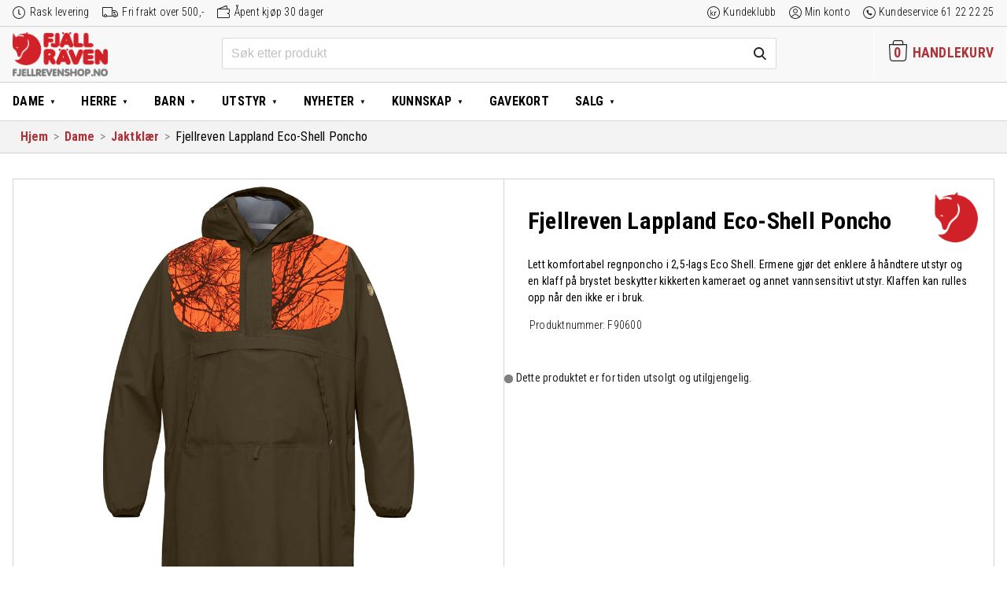

--- FILE ---
content_type: text/html; charset=UTF-8
request_url: https://www.fjellrevenshop.no/produkt/fjellreven-lappland-eco-shell-poncho/
body_size: 32060
content:
<!DOCTYPE html>
<html lang="nb-NO" class="no-js">
<head>
  <meta charset="UTF-8">
  <meta name="HandheldFriendly" content="True">
  <meta name="MobileOptimized" content="320">
  <meta name="viewport" content="width=device-width, initial-scale=1"/>
  <link rel="pingback" href="https://www.fjellrevenshop.no/xmlrpc.php">
  <!--[if lt IE 9]><script src="https://www.fjellrevenshop.no/wp-content/themes/drivkraft-theme/js/html5.js"></script><![endif]-->
  <meta name='robots' content='index, follow, max-image-preview:large, max-snippet:-1, max-video-preview:-1' />
	<style>img:is([sizes="auto" i], [sizes^="auto," i]) { contain-intrinsic-size: 3000px 1500px }</style>
	
<!-- Google Tag Manager for WordPress by gtm4wp.com -->
<script data-cfasync="false" data-pagespeed-no-defer>
	var gtm4wp_datalayer_name = "dataLayer";
	var dataLayer = dataLayer || [];
	const gtm4wp_use_sku_instead = false;
	const gtm4wp_currency = 'NOK';
	const gtm4wp_product_per_impression = false;
	const gtm4wp_clear_ecommerce = false;
</script>
<!-- End Google Tag Manager for WordPress by gtm4wp.com -->
	<!-- This site is optimized with the Yoast SEO plugin v25.7 - https://yoast.com/wordpress/plugins/seo/ -->
	<title>Fjellreven Lappland Eco-Shell Poncho hos Fjellrevenshop.no</title>
	<meta name="description" content="Kjøp Fjellreven Lappland Eco-Shell Poncho i nettbutikken Fjellrevenshop.no. Lett komfortabel regnponcho i 2,5-lags Eco Shell. Ermene gjør det enklere å håndtere utstyr og en klaff på brystet beskytter kikkerten kameraet og annet vannsensitivt utstyr. Klaffen kan rulles opp når den ikke er i bruk." />
	<link rel="canonical" href="https://www.fjellrevenshop.no/produkt/fjellreven-lappland-eco-shell-poncho/" />
	<meta property="og:locale" content="nb_NO" />
	<meta property="og:type" content="article" />
	<meta property="og:title" content="Fjellreven Lappland Eco-Shell Poncho hos Fjellrevenshop.no" />
	<meta property="og:description" content="Kjøp Fjellreven Lappland Eco-Shell Poncho i nettbutikken Fjellrevenshop.no. Lett komfortabel regnponcho i 2,5-lags Eco Shell. Ermene gjør det enklere å håndtere utstyr og en klaff på brystet beskytter kikkerten kameraet og annet vannsensitivt utstyr. Klaffen kan rulles opp når den ikke er i bruk." />
	<meta property="og:url" content="https://www.fjellrevenshop.no/produkt/fjellreven-lappland-eco-shell-poncho/" />
	<meta property="og:site_name" content="Fjellrevenshop" />
	<meta property="article:publisher" content="https://www.facebook.com/fjellrevenshop/" />
	<meta property="article:modified_time" content="2025-08-05T09:00:42+00:00" />
	<meta property="og:image" content="https://www.fjellrevenshop.no/wp-content/uploads/sites/2/2019/01/90600_633-211.jpg" />
	<meta property="og:image:width" content="1024" />
	<meta property="og:image:height" content="1024" />
	<meta property="og:image:type" content="image/jpeg" />
	<meta name="twitter:card" content="summary_large_image" />
	<meta name="twitter:label1" content="Ansl. lesetid" />
	<meta name="twitter:data1" content="1 minutt" />
	<script type="application/ld+json" class="yoast-schema-graph">{"@context":"https://schema.org","@graph":[{"@type":"WebPage","@id":"https://www.fjellrevenshop.no/produkt/fjellreven-lappland-eco-shell-poncho/","url":"https://www.fjellrevenshop.no/produkt/fjellreven-lappland-eco-shell-poncho/","name":"Fjellreven Lappland Eco-Shell Poncho hos Fjellrevenshop.no","isPartOf":{"@id":"https://www.fjellrevenshop.no/#website"},"primaryImageOfPage":{"@id":"https://www.fjellrevenshop.no/produkt/fjellreven-lappland-eco-shell-poncho/#primaryimage"},"image":{"@id":"https://www.fjellrevenshop.no/produkt/fjellreven-lappland-eco-shell-poncho/#primaryimage"},"thumbnailUrl":"https://www.fjellrevenshop.no/wp-content/uploads/sites/2/2019/01/90600_633-211.jpg","datePublished":"2016-08-25T21:46:14+00:00","dateModified":"2025-08-05T09:00:42+00:00","description":"Kjøp Fjellreven Lappland Eco-Shell Poncho i nettbutikken Fjellrevenshop.no. Lett komfortabel regnponcho i 2,5-lags Eco Shell. Ermene gjør det enklere å håndtere utstyr og en klaff på brystet beskytter kikkerten kameraet og annet vannsensitivt utstyr. Klaffen kan rulles opp når den ikke er i bruk.","breadcrumb":{"@id":"https://www.fjellrevenshop.no/produkt/fjellreven-lappland-eco-shell-poncho/#breadcrumb"},"inLanguage":"nb-NO","potentialAction":[{"@type":"ReadAction","target":["https://www.fjellrevenshop.no/produkt/fjellreven-lappland-eco-shell-poncho/"]}]},{"@type":"ImageObject","inLanguage":"nb-NO","@id":"https://www.fjellrevenshop.no/produkt/fjellreven-lappland-eco-shell-poncho/#primaryimage","url":"https://www.fjellrevenshop.no/wp-content/uploads/sites/2/2019/01/90600_633-211.jpg","contentUrl":"https://www.fjellrevenshop.no/wp-content/uploads/sites/2/2019/01/90600_633-211.jpg","width":1024,"height":1024,"caption":"fjellreven lappland eco-shell poncho - dark olive - orange camo"},{"@type":"BreadcrumbList","@id":"https://www.fjellrevenshop.no/produkt/fjellreven-lappland-eco-shell-poncho/#breadcrumb","itemListElement":[{"@type":"ListItem","position":1,"name":"Home","item":"https://www.fjellrevenshop.no/"},{"@type":"ListItem","position":2,"name":"Butikk","item":"https://www.fjellrevenshop.no/butikk/"},{"@type":"ListItem","position":3,"name":"Fjellreven Lappland Eco-Shell Poncho"}]},{"@type":"WebSite","@id":"https://www.fjellrevenshop.no/#website","url":"https://www.fjellrevenshop.no/","name":"Fjellrevenshop","description":"Friluftsklær for generasjoner","publisher":{"@id":"https://www.fjellrevenshop.no/#organization"},"potentialAction":[{"@type":"SearchAction","target":{"@type":"EntryPoint","urlTemplate":"https://www.fjellrevenshop.no/?s={search_term_string}"},"query-input":{"@type":"PropertyValueSpecification","valueRequired":true,"valueName":"search_term_string"}}],"inLanguage":"nb-NO"},{"@type":"Organization","@id":"https://www.fjellrevenshop.no/#organization","name":"Fjellrevenshop.no","url":"https://www.fjellrevenshop.no/","logo":{"@type":"ImageObject","inLanguage":"nb-NO","@id":"https://www.fjellrevenshop.no/#/schema/logo/image/","url":"https://www.fjellrevenshop.no/wp-content/uploads/sites/2/2018/11/logo_woocommerce4.png","contentUrl":"https://www.fjellrevenshop.no/wp-content/uploads/sites/2/2018/11/logo_woocommerce4.png","width":550,"height":255,"caption":"Fjellrevenshop.no"},"image":{"@id":"https://www.fjellrevenshop.no/#/schema/logo/image/"},"sameAs":["https://www.facebook.com/fjellrevenshop/"]}]}</script>
	<!-- / Yoast SEO plugin. -->


<link rel='dns-prefetch' href='//www.fjellrevenshop.no' />
<link href='https://fonts.gstatic.com' crossorigin rel='preconnect' />
<link rel="alternate" type="application/rss+xml" title="Fjellrevenshop &raquo; strøm" href="https://www.fjellrevenshop.no/feed/" />
<link rel="alternate" type="application/rss+xml" title="Fjellrevenshop &raquo; kommentarstrøm" href="https://www.fjellrevenshop.no/comments/feed/" />
<link rel="alternate" type="application/rss+xml" title="Fjellrevenshop &raquo; Fjellreven Lappland Eco-Shell Poncho kommentarstrøm" href="https://www.fjellrevenshop.no/produkt/fjellreven-lappland-eco-shell-poncho/feed/" />
<link rel='stylesheet' id='woocommerce-smart-coupons-available-coupons-block-css' href='https://www.fjellrevenshop.no/wp-content/plugins/woocommerce-smart-coupons/blocks/build/style-woocommerce-smart-coupons-available-coupons-block.css?ver=9.22.0' type='text/css' media='all' />
<link rel='stylesheet' id='wp-components-css' href='https://www.fjellrevenshop.no/wp-includes/css/dist/components/style.min.css?ver=6.8.2' type='text/css' media='all' />
<link rel='stylesheet' id='woocommerce-smart-coupons-send-coupon-form-block-css' href='https://www.fjellrevenshop.no/wp-content/plugins/woocommerce-smart-coupons/blocks/build/style-woocommerce-smart-coupons-send-coupon-form-block.css?ver=9.22.0' type='text/css' media='all' />
<link rel='stylesheet' id='woocommerce-smart-coupons-action-tab-frontend-css' href='https://www.fjellrevenshop.no/wp-content/plugins/woocommerce-smart-coupons/blocks/build/style-woocommerce-smart-coupons-action-tab-frontend.css?ver=9.22.0' type='text/css' media='all' />
<link rel='stylesheet' id='driv_size_guide_styles-css' href='https://www.fjellrevenshop.no/wp-content/plugins/driv-size-guides/assets/size-guide-styles.css?ver=6.8.2' type='text/css' media='all' />
<link rel='stylesheet' id='wp-block-library-css' href='https://www.fjellrevenshop.no/wp-includes/css/dist/block-library/style.min.css?ver=6.8.2' type='text/css' media='all' />
<style id='classic-theme-styles-inline-css' type='text/css'>
/*! This file is auto-generated */
.wp-block-button__link{color:#fff;background-color:#32373c;border-radius:9999px;box-shadow:none;text-decoration:none;padding:calc(.667em + 2px) calc(1.333em + 2px);font-size:1.125em}.wp-block-file__button{background:#32373c;color:#fff;text-decoration:none}
</style>
<style id='global-styles-inline-css' type='text/css'>
:root{--wp--preset--aspect-ratio--square: 1;--wp--preset--aspect-ratio--4-3: 4/3;--wp--preset--aspect-ratio--3-4: 3/4;--wp--preset--aspect-ratio--3-2: 3/2;--wp--preset--aspect-ratio--2-3: 2/3;--wp--preset--aspect-ratio--16-9: 16/9;--wp--preset--aspect-ratio--9-16: 9/16;--wp--preset--color--black: #000000;--wp--preset--color--cyan-bluish-gray: #abb8c3;--wp--preset--color--white: #ffffff;--wp--preset--color--pale-pink: #f78da7;--wp--preset--color--vivid-red: #cf2e2e;--wp--preset--color--luminous-vivid-orange: #ff6900;--wp--preset--color--luminous-vivid-amber: #fcb900;--wp--preset--color--light-green-cyan: #7bdcb5;--wp--preset--color--vivid-green-cyan: #00d084;--wp--preset--color--pale-cyan-blue: #8ed1fc;--wp--preset--color--vivid-cyan-blue: #0693e3;--wp--preset--color--vivid-purple: #9b51e0;--wp--preset--gradient--vivid-cyan-blue-to-vivid-purple: linear-gradient(135deg,rgba(6,147,227,1) 0%,rgb(155,81,224) 100%);--wp--preset--gradient--light-green-cyan-to-vivid-green-cyan: linear-gradient(135deg,rgb(122,220,180) 0%,rgb(0,208,130) 100%);--wp--preset--gradient--luminous-vivid-amber-to-luminous-vivid-orange: linear-gradient(135deg,rgba(252,185,0,1) 0%,rgba(255,105,0,1) 100%);--wp--preset--gradient--luminous-vivid-orange-to-vivid-red: linear-gradient(135deg,rgba(255,105,0,1) 0%,rgb(207,46,46) 100%);--wp--preset--gradient--very-light-gray-to-cyan-bluish-gray: linear-gradient(135deg,rgb(238,238,238) 0%,rgb(169,184,195) 100%);--wp--preset--gradient--cool-to-warm-spectrum: linear-gradient(135deg,rgb(74,234,220) 0%,rgb(151,120,209) 20%,rgb(207,42,186) 40%,rgb(238,44,130) 60%,rgb(251,105,98) 80%,rgb(254,248,76) 100%);--wp--preset--gradient--blush-light-purple: linear-gradient(135deg,rgb(255,206,236) 0%,rgb(152,150,240) 100%);--wp--preset--gradient--blush-bordeaux: linear-gradient(135deg,rgb(254,205,165) 0%,rgb(254,45,45) 50%,rgb(107,0,62) 100%);--wp--preset--gradient--luminous-dusk: linear-gradient(135deg,rgb(255,203,112) 0%,rgb(199,81,192) 50%,rgb(65,88,208) 100%);--wp--preset--gradient--pale-ocean: linear-gradient(135deg,rgb(255,245,203) 0%,rgb(182,227,212) 50%,rgb(51,167,181) 100%);--wp--preset--gradient--electric-grass: linear-gradient(135deg,rgb(202,248,128) 0%,rgb(113,206,126) 100%);--wp--preset--gradient--midnight: linear-gradient(135deg,rgb(2,3,129) 0%,rgb(40,116,252) 100%);--wp--preset--font-size--small: 13px;--wp--preset--font-size--medium: 20px;--wp--preset--font-size--large: 36px;--wp--preset--font-size--x-large: 42px;--wp--preset--spacing--20: 0.44rem;--wp--preset--spacing--30: 0.67rem;--wp--preset--spacing--40: 1rem;--wp--preset--spacing--50: 1.5rem;--wp--preset--spacing--60: 2.25rem;--wp--preset--spacing--70: 3.38rem;--wp--preset--spacing--80: 5.06rem;--wp--preset--shadow--natural: 6px 6px 9px rgba(0, 0, 0, 0.2);--wp--preset--shadow--deep: 12px 12px 50px rgba(0, 0, 0, 0.4);--wp--preset--shadow--sharp: 6px 6px 0px rgba(0, 0, 0, 0.2);--wp--preset--shadow--outlined: 6px 6px 0px -3px rgba(255, 255, 255, 1), 6px 6px rgba(0, 0, 0, 1);--wp--preset--shadow--crisp: 6px 6px 0px rgba(0, 0, 0, 1);}:where(.is-layout-flex){gap: 0.5em;}:where(.is-layout-grid){gap: 0.5em;}body .is-layout-flex{display: flex;}.is-layout-flex{flex-wrap: wrap;align-items: center;}.is-layout-flex > :is(*, div){margin: 0;}body .is-layout-grid{display: grid;}.is-layout-grid > :is(*, div){margin: 0;}:where(.wp-block-columns.is-layout-flex){gap: 2em;}:where(.wp-block-columns.is-layout-grid){gap: 2em;}:where(.wp-block-post-template.is-layout-flex){gap: 1.25em;}:where(.wp-block-post-template.is-layout-grid){gap: 1.25em;}.has-black-color{color: var(--wp--preset--color--black) !important;}.has-cyan-bluish-gray-color{color: var(--wp--preset--color--cyan-bluish-gray) !important;}.has-white-color{color: var(--wp--preset--color--white) !important;}.has-pale-pink-color{color: var(--wp--preset--color--pale-pink) !important;}.has-vivid-red-color{color: var(--wp--preset--color--vivid-red) !important;}.has-luminous-vivid-orange-color{color: var(--wp--preset--color--luminous-vivid-orange) !important;}.has-luminous-vivid-amber-color{color: var(--wp--preset--color--luminous-vivid-amber) !important;}.has-light-green-cyan-color{color: var(--wp--preset--color--light-green-cyan) !important;}.has-vivid-green-cyan-color{color: var(--wp--preset--color--vivid-green-cyan) !important;}.has-pale-cyan-blue-color{color: var(--wp--preset--color--pale-cyan-blue) !important;}.has-vivid-cyan-blue-color{color: var(--wp--preset--color--vivid-cyan-blue) !important;}.has-vivid-purple-color{color: var(--wp--preset--color--vivid-purple) !important;}.has-black-background-color{background-color: var(--wp--preset--color--black) !important;}.has-cyan-bluish-gray-background-color{background-color: var(--wp--preset--color--cyan-bluish-gray) !important;}.has-white-background-color{background-color: var(--wp--preset--color--white) !important;}.has-pale-pink-background-color{background-color: var(--wp--preset--color--pale-pink) !important;}.has-vivid-red-background-color{background-color: var(--wp--preset--color--vivid-red) !important;}.has-luminous-vivid-orange-background-color{background-color: var(--wp--preset--color--luminous-vivid-orange) !important;}.has-luminous-vivid-amber-background-color{background-color: var(--wp--preset--color--luminous-vivid-amber) !important;}.has-light-green-cyan-background-color{background-color: var(--wp--preset--color--light-green-cyan) !important;}.has-vivid-green-cyan-background-color{background-color: var(--wp--preset--color--vivid-green-cyan) !important;}.has-pale-cyan-blue-background-color{background-color: var(--wp--preset--color--pale-cyan-blue) !important;}.has-vivid-cyan-blue-background-color{background-color: var(--wp--preset--color--vivid-cyan-blue) !important;}.has-vivid-purple-background-color{background-color: var(--wp--preset--color--vivid-purple) !important;}.has-black-border-color{border-color: var(--wp--preset--color--black) !important;}.has-cyan-bluish-gray-border-color{border-color: var(--wp--preset--color--cyan-bluish-gray) !important;}.has-white-border-color{border-color: var(--wp--preset--color--white) !important;}.has-pale-pink-border-color{border-color: var(--wp--preset--color--pale-pink) !important;}.has-vivid-red-border-color{border-color: var(--wp--preset--color--vivid-red) !important;}.has-luminous-vivid-orange-border-color{border-color: var(--wp--preset--color--luminous-vivid-orange) !important;}.has-luminous-vivid-amber-border-color{border-color: var(--wp--preset--color--luminous-vivid-amber) !important;}.has-light-green-cyan-border-color{border-color: var(--wp--preset--color--light-green-cyan) !important;}.has-vivid-green-cyan-border-color{border-color: var(--wp--preset--color--vivid-green-cyan) !important;}.has-pale-cyan-blue-border-color{border-color: var(--wp--preset--color--pale-cyan-blue) !important;}.has-vivid-cyan-blue-border-color{border-color: var(--wp--preset--color--vivid-cyan-blue) !important;}.has-vivid-purple-border-color{border-color: var(--wp--preset--color--vivid-purple) !important;}.has-vivid-cyan-blue-to-vivid-purple-gradient-background{background: var(--wp--preset--gradient--vivid-cyan-blue-to-vivid-purple) !important;}.has-light-green-cyan-to-vivid-green-cyan-gradient-background{background: var(--wp--preset--gradient--light-green-cyan-to-vivid-green-cyan) !important;}.has-luminous-vivid-amber-to-luminous-vivid-orange-gradient-background{background: var(--wp--preset--gradient--luminous-vivid-amber-to-luminous-vivid-orange) !important;}.has-luminous-vivid-orange-to-vivid-red-gradient-background{background: var(--wp--preset--gradient--luminous-vivid-orange-to-vivid-red) !important;}.has-very-light-gray-to-cyan-bluish-gray-gradient-background{background: var(--wp--preset--gradient--very-light-gray-to-cyan-bluish-gray) !important;}.has-cool-to-warm-spectrum-gradient-background{background: var(--wp--preset--gradient--cool-to-warm-spectrum) !important;}.has-blush-light-purple-gradient-background{background: var(--wp--preset--gradient--blush-light-purple) !important;}.has-blush-bordeaux-gradient-background{background: var(--wp--preset--gradient--blush-bordeaux) !important;}.has-luminous-dusk-gradient-background{background: var(--wp--preset--gradient--luminous-dusk) !important;}.has-pale-ocean-gradient-background{background: var(--wp--preset--gradient--pale-ocean) !important;}.has-electric-grass-gradient-background{background: var(--wp--preset--gradient--electric-grass) !important;}.has-midnight-gradient-background{background: var(--wp--preset--gradient--midnight) !important;}.has-small-font-size{font-size: var(--wp--preset--font-size--small) !important;}.has-medium-font-size{font-size: var(--wp--preset--font-size--medium) !important;}.has-large-font-size{font-size: var(--wp--preset--font-size--large) !important;}.has-x-large-font-size{font-size: var(--wp--preset--font-size--x-large) !important;}
:where(.wp-block-post-template.is-layout-flex){gap: 1.25em;}:where(.wp-block-post-template.is-layout-grid){gap: 1.25em;}
:where(.wp-block-columns.is-layout-flex){gap: 2em;}:where(.wp-block-columns.is-layout-grid){gap: 2em;}
:root :where(.wp-block-pullquote){font-size: 1.5em;line-height: 1.6;}
</style>
<link rel='stylesheet' id='drv-add-to-cart-style-css' href='https://www.fjellrevenshop.no/wp-content/plugins/driv-modal-add-to-cart/assets/css/style.css?ver=6.8.2' type='text/css' media='all' />
<style id='woocommerce-inline-inline-css' type='text/css'>
.woocommerce form .form-row .required { visibility: visible; }
</style>
<link rel='stylesheet' id='wp-loyalty-rules-alertify-front-css' href='https://www.fjellrevenshop.no/wp-content/plugins/wp-loyalty-rules/Assets/Admin/Css/alertify.min.css?ver=1.4.1' type='text/css' media='all' />
<link rel='stylesheet' id='wp-loyalty-rules-main-front-css' href='https://www.fjellrevenshop.no/wp-content/plugins/wp-loyalty-rules/Assets/Site/Css/wlr-main.min.css?ver=1.4.1' type='text/css' media='all' />
<link rel='stylesheet' id='wp-loyalty-rules-wlr-font-css' href='https://www.fjellrevenshop.no/wp-content/plugins/wp-loyalty-rules/Assets/Site/Css/wlr-fonts.min.css?ver=1.4.1' type='text/css' media='all' />
<link rel='stylesheet' id='swatches-and-photos-css' href='https://www.fjellrevenshop.no/wp-content/plugins/woocommerce-variation-swatches-and-photos/assets/css/swatches-and-photos.css?ver=3.0.6' type='text/css' media='all' />
<link rel='stylesheet' id='metorik-css-css' href='https://www.fjellrevenshop.no/wp-content/plugins/metorik-helper/assets/css/metorik.css?ver=2.0.10' type='text/css' media='all' />
<link rel='stylesheet' id='brands-styles-css' href='https://www.fjellrevenshop.no/wp-content/plugins/woocommerce/assets/css/brands.css?ver=10.1.1' type='text/css' media='all' />
<link rel='stylesheet' id='vipps-gw-css' href='https://www.fjellrevenshop.no/wp-content/plugins/woo-vipps/payment/css/vipps.css?ver=1754292190' type='text/css' media='all' />
<link rel='stylesheet' id='algolia-autocomplete-css' href='https://www.fjellrevenshop.no/wp-content/plugins/wp-search-with-algolia/css/algolia-autocomplete.css?ver=2.10.3' type='text/css' media='all' />
<link rel='stylesheet' id='drivkraft-stylesheet-css' href='https://www.fjellrevenshop.no/wp-content/themes/drivkraft-theme/assets/css/style.min.css?1755852029&#038;ver=6.8.2' type='text/css' media='all' />
<!--[if lt IE 9]>
<link rel='stylesheet' id='drivkraft-ie-only-css' href='https://www.fjellrevenshop.no/wp-content/themes/drivkraft-theme/assets/css/ie.min.css?ver=6.8.2' type='text/css' media='all' />
<![endif]-->
<link rel='stylesheet' id='child-styles-css' href='https://www.fjellrevenshop.no/wp-content/themes/exist-child-theme/assets/css/style.min.css?1755852029&#038;ver=6.8.2' type='text/css' media='all' />
<script type="text/javascript" src="https://www.fjellrevenshop.no/wp-includes/js/jquery/jquery.min.js?ver=3.7.1" id="jquery-core-js"></script>
<script type="text/javascript" src="https://www.fjellrevenshop.no/wp-includes/js/jquery/jquery-migrate.min.js?ver=3.4.1" id="jquery-migrate-js"></script>
<script type="text/javascript" id="drv_add_to_cart_script-js-extra">
/* <![CDATA[ */
var myAjax = {"ajaxurl":"https:\/\/www.fjellrevenshop.no\/wp-admin\/admin-ajax.php"};
/* ]]> */
</script>
<script type="text/javascript" src="https://www.fjellrevenshop.no/wp-content/plugins/driv-modal-add-to-cart/assets/js/add-to-cart-overlay.js?ver=20171113" id="drv_add_to_cart_script-js"></script>
<script type="text/javascript" src="https://www.fjellrevenshop.no/wp-content/plugins/woocommerce/assets/js/jquery-blockui/jquery.blockUI.min.js?ver=2.7.0-wc.10.1.1" id="jquery-blockui-js" defer="defer" data-wp-strategy="defer"></script>
<script type="text/javascript" id="wc-add-to-cart-js-extra">
/* <![CDATA[ */
var wc_add_to_cart_params = {"ajax_url":"\/wp-admin\/admin-ajax.php","wc_ajax_url":"\/?wc-ajax=%%endpoint%%","i18n_view_cart":"Vis handlekurv","cart_url":"https:\/\/www.fjellrevenshop.no\/butikk\/","is_cart":"","cart_redirect_after_add":"no"};
/* ]]> */
</script>
<script type="text/javascript" src="https://www.fjellrevenshop.no/wp-content/plugins/woocommerce/assets/js/frontend/add-to-cart.min.js?ver=10.1.1" id="wc-add-to-cart-js" defer="defer" data-wp-strategy="defer"></script>
<script type="text/javascript" id="wc-single-product-js-extra">
/* <![CDATA[ */
var wc_single_product_params = {"i18n_required_rating_text":"Vennligst velg en vurdering","i18n_rating_options":["1 of 5 stars","2 of 5 stars","3 of 5 stars","4 of 5 stars","5 of 5 stars"],"i18n_product_gallery_trigger_text":"View full-screen image gallery","review_rating_required":"yes","flexslider":{"rtl":false,"animation":"slide","smoothHeight":true,"directionNav":false,"controlNav":"thumbnails","slideshow":false,"animationSpeed":500,"animationLoop":false,"allowOneSlide":false},"zoom_enabled":"","zoom_options":[],"photoswipe_enabled":"","photoswipe_options":{"shareEl":false,"closeOnScroll":false,"history":false,"hideAnimationDuration":0,"showAnimationDuration":0},"flexslider_enabled":""};
/* ]]> */
</script>
<script type="text/javascript" src="https://www.fjellrevenshop.no/wp-content/plugins/woocommerce/assets/js/frontend/single-product.min.js?ver=10.1.1" id="wc-single-product-js" defer="defer" data-wp-strategy="defer"></script>
<script type="text/javascript" src="https://www.fjellrevenshop.no/wp-content/plugins/woocommerce/assets/js/js-cookie/js.cookie.min.js?ver=2.1.4-wc.10.1.1" id="js-cookie-js" defer="defer" data-wp-strategy="defer"></script>
<script type="text/javascript" id="woocommerce-js-extra">
/* <![CDATA[ */
var woocommerce_params = {"ajax_url":"\/wp-admin\/admin-ajax.php","wc_ajax_url":"\/?wc-ajax=%%endpoint%%","i18n_password_show":"Show password","i18n_password_hide":"Hide password"};
/* ]]> */
</script>
<script type="text/javascript" src="https://www.fjellrevenshop.no/wp-content/plugins/woocommerce/assets/js/frontend/woocommerce.min.js?ver=10.1.1" id="woocommerce-js" defer="defer" data-wp-strategy="defer"></script>
<script type="text/javascript" id="wc-cart-fragments-js-extra">
/* <![CDATA[ */
var wc_cart_fragments_params = {"ajax_url":"\/wp-admin\/admin-ajax.php","wc_ajax_url":"\/?wc-ajax=%%endpoint%%","cart_hash_key":"wc_cart_hash_700577b396326f391bf35d08df28b927","fragment_name":"wc_fragments_700577b396326f391bf35d08df28b927","request_timeout":"5000"};
/* ]]> */
</script>
<script type="text/javascript" src="https://www.fjellrevenshop.no/wp-content/plugins/woocommerce/assets/js/frontend/cart-fragments.min.js?ver=10.1.1" id="wc-cart-fragments-js" defer="defer" data-wp-strategy="defer"></script>
<script type="text/javascript" id="wp-loyalty-rules-main-js-extra">
/* <![CDATA[ */
var wlr_localize_data = {"point_popup_message":"How much poeng you would like to use","popup_ok":"Ok","popup_cancel":"Cancel","revoke_coupon_message":"Are you sure you want to return the kuponger ?","wlr_redeem_nonce":"a316a99086","wlr_reward_nonce":"ef61794742","apply_share_nonce":"2edcb9336d","revoke_coupon_nonce":"1f15bf37ad","pagination_nonce":"22cc06a4f6","enable_sent_email_nonce":"a03dac7e42","home_url":"https:\/\/www.fjellrevenshop.no","ajax_url":"https:\/\/www.fjellrevenshop.no\/wp-admin\/admin-ajax.php","admin_url":"https:\/\/www.fjellrevenshop.no\/wp-admin\/","is_cart":"","is_checkout":"","plugin_url":"https:\/\/www.fjellrevenshop.no\/wp-content\/plugins\/wp-loyalty-rules\/","is_pro":"1","is_allow_update_referral":"1","theme_color":"#000000","followup_share_window_open":"1","social_share_window_open":"1","is_checkout_block":""};
/* ]]> */
</script>
<script type="text/javascript" src="https://www.fjellrevenshop.no/wp-content/plugins/wp-loyalty-rules/Assets/Site/Js/wlr-main.min.js?ver=1.4.1&amp;t=1768872780" id="wp-loyalty-rules-main-js"></script>
<script type="text/javascript" src="https://www.fjellrevenshop.no/wp-content/themes/exist-child-theme/assets/js/validetta.min.js?ver=1" id="validetta-js-js"></script>
<script type="text/javascript" id="validetta-js-js-after">
/* <![CDATA[ */
jQuery("#mc_embed_signup").validetta();
(function($) {window.fnames = new Array(); window.ftypes = new Array();fnames[0]="EMAIL";ftypes[0]="email";fnames[1]="FNAME";ftypes[1]="text";fnames[2]="LNAME";ftypes[2]="text";fnames[3]="CGROUP";ftypes[3]="dropdown";fnames[4]="MMERGE4";ftypes[4]="phone";}(jQuery));
/* ]]> */
</script>
<link rel="https://api.w.org/" href="https://www.fjellrevenshop.no/wp-json/" /><link rel="alternate" title="JSON" type="application/json" href="https://www.fjellrevenshop.no/wp-json/wp/v2/product/10033117" /><link rel="EditURI" type="application/rsd+xml" title="RSD" href="https://www.fjellrevenshop.no/xmlrpc.php?rsd" />

<link rel='shortlink' href='https://www.fjellrevenshop.no/?p=10033117' />
<link rel="alternate" title="oEmbed (JSON)" type="application/json+oembed" href="https://www.fjellrevenshop.no/wp-json/oembed/1.0/embed?url=https%3A%2F%2Fwww.fjellrevenshop.no%2Fprodukt%2Ffjellreven-lappland-eco-shell-poncho%2F" />
<link rel="alternate" title="oEmbed (XML)" type="text/xml+oembed" href="https://www.fjellrevenshop.no/wp-json/oembed/1.0/embed?url=https%3A%2F%2Fwww.fjellrevenshop.no%2Fprodukt%2Ffjellreven-lappland-eco-shell-poncho%2F&#038;format=xml" />
<style>.cove-wlr-box {
	border: 1px solid #999;
	border-radius: 1rem;
	padding: 1.5rem 3rem;
	margin: 2rem auto 0 !important;
}
.cove-wlr-box img {
	display: none;
}
body.woocommerce-checkout .woocommerce .cove-wlr-box h2,
.cove-wlr-box h2 {
	font-weight: 600;
	font-size: 24px !important;
	margin-bottom: 0.5rem;
}
.cove-wlr-box ul {
	list-style: square;
	margin-top: 0;
	padding-left: 18px;
}

.ajs-button {
	background: #ad3338 !important;
	color: #FFF !important;
	border-color: transparent !important;
	border-radius: 0.2rem;
}
.ajs-button,
.button {
	cursor: pointer;
	user-select: none;
	font-weight: 400;
}
body .button--secondary {
	background: #636363;
	/*outline: #ad3338 1px solid;*/
}
body .button--secondary:hover {
	background: #797979;
	color: #FFFFFF;
}

.form-row-wide.create-account {
	float: none !important;
}

.container .wlr-message-info {
  border-radius: 0 !important;
  border-color: transparent !important;
  padding: 0 !important;
}

body .wlr-myaccount-page .wlr-heading,
.wlr-heading {
  border-left: none !important;
  padding-left: 0 !important;
}

.container .wlr-myaccount-page .wlr-point-conversion-section .wlr-input-point-section input {
  width: 4rem;
  text-align: right;
  border-width: 0px;
  padding-right: 4px;
}

body .wlr-myaccount-page .wlr-point-conversion-section .wlr-point-label-content,
body .wlr-myaccount-page .wlr-point-conversion-section .wlr-input-point-conversion {
  border-radius: 0;
}
body .wlr-myaccount-page .wlr-point-conversion-section .wlr-input-point-section {
  margin-bottom: 1rem;
}

body .wlr-myaccount-page .wlr-point-conversion-section{
  border: none;
}

body .wlr-myaccount-page {
  padding: 0;
}

.wlr-user-reward-titles i {
  display: none;
}
body .wlr-myaccount-page .wlr-table-header {
	outline: none;
}
body .wlr-myaccount-page table:not( .has-background ) th {
	background: #FFFFFF;
	border-bottom: 1px solid #CFCFCF;
}
/* Remove coupon selector (Added by smart coupons plugin) */
.woocommerce-checkout #coupons_list {
	display: none !important;
}

/* Smart coupons - Fixes order of amount and currency symbol (,-) */
#sc-cc .sc-coupon .flex-row-reverse {
	flex-direction: row;
}

/* Basic styles for the body and button */
.confetti-container {
    overflow: hidden; /* To prevent scrollbars from appearing */
	position: fixed;
	top: 0;
	right: 0;
	left: 0;
	bottom: 0;
	pointer-events: none;
	user-select: none;
}

/* Confetti styles */
.confetti {
    position: fixed;
    top: -10px;
    width: 10px;
    height: 10px;
    background-color: red;
    opacity: 0.7;
    z-index: 1000;
    pointer-events: none;
    animation: fall linear;

    --start-rotation: 0deg;
    --end-rotation: 360deg;
}

@keyframes fall {
    0% {
        transform: translateY(-10px) rotate(var(--start-rotation));
    }
    100% {
        transform: translateY(100vh) rotate(var(--end-rotation));
    }
}


.loyalty-section {
	margin-bottom: 2rem;
}

.flex {
	display: flex;
}
.gap-2 {
	gap: 0.5rem;
}
.justify-end {
	justify-content: end;
}
.exist_coupon {
	margin-top: 1rem;
}

.wlr-myaccount-page .wlr-heading.with-description {
	margin-bottom: 4px;
}
.woocommerce .wlr-heading-container .my-rewards-description {
	margin-bottom: 32px !important;
}
.wlr-card-icon {
	display: none !important;
}

@media (min-width: 600px) {
	.woocommerce-page .wlr-coupons-expired-container .wlr-coupons-list,
	.woocommerce-page .wlr-coupons-container .wlr-coupons-list {
		display: grid;
		grid-template-columns: 1fr 1fr;
	}

	.woocommerce .wlr-myaccount-page .wlr-coupon-card-header {
		flex-direction: column;
	}

	.woocommerce .wlr-myaccount-page .wlr-code-button {
		width: auto;
		margin: 0 auto;
	}
}
@media (min-width: 1100px) {
	.woocommerce-page:not(.woocommerce-checkout) .wlr-coupons-expired-container .wlr-coupons-list,
	.woocommerce-page:not(.woocommerce-checkout) .wlr-coupons-container .wlr-coupons-list {
		grid-template-columns: 1fr 1fr 1fr;
	}
}

.sc-section .woocommerce-Message--info {
	display: none;
}
</style>
<!-- Google Tag Manager for WordPress by gtm4wp.com -->
<!-- GTM Container placement set to automatic -->
<script data-cfasync="false" data-pagespeed-no-defer>
	var dataLayer_content = {"pagePostType":"product","pagePostType2":"single-product","pagePostAuthor":"Per Henning","productRatingCounts":[],"productAverageRating":0,"productReviewCount":0,"productType":"variable","productIsVariable":1};
	dataLayer.push( dataLayer_content );
</script>
<script data-cfasync="false" data-pagespeed-no-defer>
(function(w,d,s,l,i){w[l]=w[l]||[];w[l].push({'gtm.start':
new Date().getTime(),event:'gtm.js'});var f=d.getElementsByTagName(s)[0],
j=d.createElement(s),dl=l!='dataLayer'?'&l='+l:'';j.async=true;j.src=
'//www.googletagmanager.com/gtm.js?id='+i+dl;f.parentNode.insertBefore(j,f);
})(window,document,'script','dataLayer','GTM-FMQ8RR');
</script>
<!-- End Google Tag Manager for WordPress by gtm4wp.com -->	<noscript><style>.woocommerce-product-gallery{ opacity: 1 !important; }</style></noscript>
	<style> a[href="https://www.fjellrevenshop.no/vipps_checkout/"] { -webkit-touch-callout: none;  } </style>
<script type="text/javascript" src=https://cdn-sitegainer.com/5620505/es6/index.bundle.js></script> 
<meta property="fb:pages" content="132014776813179">
<meta name="p:domain_verify" content="c7a77beb81a68ed2710037f97560b324"/>
<meta name="google-site-verification" content="__Gck6Qlie9b-gZWamKb_oQr07bahLrNpoXGznzkqr4" />
<!-- Pinterest Tag -->
<script>
!function(e){if(!window.pintrk){window.pintrk = function () {
window.pintrk.queue.push(Array.prototype.slice.call(arguments))};var
  n=window.pintrk;n.queue=[],n.version="3.0";var
  t=document.createElement("script");t.async=!0,t.src=e;var
  r=document.getElementsByTagName("script")[0];
  r.parentNode.insertBefore(t,r)}}("https://s.pinimg.com/ct/core.js");
pintrk('load', '2614309692772', {em: '<user_email_address>'});
pintrk('page');
</script>
<noscript>
<img height="1" width="1" style="display:none;" alt=""
  src="https://ct.pinterest.com/v3/?event=init&tid=2614309692772&pd[em]=<hashed_email_address>&noscript=1" />
</noscript>
<!-- end Pinterest Tag -->
<script>
pintrk('track', 'checkout', {
value: 100,
order_quantity: 1,
currency: 'NOK'
});
</script>

<link rel="icon" href="https://www.fjellrevenshop.no/wp-content/uploads/sites/2/2016/06/cropped-logo_rev-42x42.png" sizes="32x32" />
<link rel="icon" href="https://www.fjellrevenshop.no/wp-content/uploads/sites/2/2016/06/cropped-logo_rev-320x320.png" sizes="192x192" />
<link rel="apple-touch-icon" href="https://www.fjellrevenshop.no/wp-content/uploads/sites/2/2016/06/cropped-logo_rev-320x320.png" />
<meta name="msapplication-TileImage" content="https://www.fjellrevenshop.no/wp-content/uploads/sites/2/2016/06/cropped-logo_rev-320x320.png" />
      <style>
        .available_shipping_options ul {
          list-style: none;
          margin: 0;
          padding: 0;
        }

        .available_shipping_options ul li {
          padding: 1rem;
          border: 1px solid #d3d3d3;
          margin-bottom: 1rem;
          border-radius: 3px;
        }

        .available_shipping_options ul li label {
          margin-left: 0.5rem;
        }

        .bring_pickup_meta_block { display: block; }

        .bring_pickup_meta_label {
          padding: 0 1.1rem;
          display: block;
          opacity: 0.7;
        }
        #kco-wrapper .woocommerce-shipping-totals {
        	display: none;
        }
      </style>
      <link href='https://fonts.googleapis.com/css?family=Roboto+Condensed:400,300,700' rel='stylesheet' type='text/css'>    <style type="text/css">
      * {
font-family: 'Roboto Condensed', sans-serif;
}
      /* Background colour */
      .unslider-arrow,
      .button,
      .mailchimp--newsletter [type="submit"],
      .wpcf7-submit,
      .pagination a.page-numbers,
      .pagination span.page-numbers,
      .woocommerce-pagination a.page-numbers,
      .woocommerce-pagination span.page-numbers,
      .featured-categories--button,
      .widget_price_filter .ui-slider .ui-slider-handle,
      .widget_price_filter .ui-slider .ui-slider-range,
      .variations .radio-select .radio-option:checked ~ label {
        background-color: #ad3338;
        color: white;
      }

      .stars a.star-1:before,
      .stars a.star-2:before,
      .stars a.star-3:before,
      .stars a.star-4:before,
      .stars a.star-5:before,
      .stars a.star-1:after,
      .stars a.star-2:after,
      .stars a.star-3:after,
      .stars a.star-4:after,
      .stars a.star-5:after {
        background-color: #ad3338;
      }

      /* Colour */
      a:not([class]),
      a:not([class]):hover,
      .header--cart--link a,
      .page--sidebar .menu-item-has-children.current_page_ancestor > a,
      .page--sidebar .menu-item-has-children.current-menu-item > a,
      .page--sidebar .menu-item-has-children.current_page_ancestor > a:hover,
      .page--sidebar .menu-item-has-children.current-menu-item > a:hover{
        color: #ad3338;
      }

      /* Price colour */
      .driv-product-set-order-options .driv_selected_product_price,
      .driv-add-to-cart-box p.price ins,
      ul.products li.product .price,
      ul.products li.product ins,
      ul.products li.product .price > span.amount,
      ul.products li.type-product .price,
      ul.products li.type-product ins,
      ul.products li.type-product .price > span.amount,
      .summary [itemprop="offers"] .price,
      .summary [itemprop="offers"] ins {
        color: #222222      }

      @media ( max-width: 47.9em ) {
        .header--navigation li.menu-item.is-active > a,
        .header--navigation li.menu-item.is-active.mega-menu--item-has-children > a:after {
          color: #ad3338;
        }
      }

      @media ( min-width: 47.9em ) {
        .header--cart--link a { color: #ad3338; }
      }

      /* Border colour */
      #mc_embed_signup input.mce_inline_error,
      .variations div.swatch-wrapper.selected,
      .variations .radio-select .radio-option:checked ~ label {
        border-color: #ad3338;
      }

          /* Added 1px border compensation for windows */
    body.craft-is-customised .variations div.swatch-wrapper.selected {
      box-shadow: inset 0 0 0px 1px #ad3338;
    }

    body.craft-is-customised [data-order]:before,
    body.craft-is-customised #mc-embedded-subscribe,
    body.craft-is-customised #woochimp_shortcode_subscription_submit {
      background-color: #ad3338;
    }

    .craft-is-customised .pagination a.page-numbers,
    .craft-is-customised .pagination span.page-numbers,
    .craft-is-customised .woocommerce-pagination a.page-numbers,
    .craft-is-customised .woocommerce-pagination span.page-numbers{
      background-color: #ad3338;
      border-color: #ad3338    }

    .craft-is-customised p a:not([class]),
    body.craft-is-customised .sub-menu li:hover a,
    body.craft-is-customised div.product table.variations td.label label,
    body.craft-is-customised body.single-product div.product .header--usp--item {
      color: #ad3338    }
    
    </style>

    <!-- Banner Placeholders -->
    <style type="text/css">

      picture ~ svg.svg-placeholder rect,
      picture ~ svg.svg-placeholder {
        vertical-align: bottom;
        background-color: #dd0202;
        fill: #dd0202;
      }

      @media screen and (max-width: 30em) {
        .placeholder-mobile { display: block; }
        .placeholder-tablet { display: none; }
        .placeholder-desktop { display: block; }
        .placeholder-mobile ~ .placeholder-desktop { display: none; }
      }

      @media screen and (min-width: 30em) and (max-width: 58em) {
        .placeholder-tablet { display: block; }
        .placeholder-mobile { display: block; }
        .placeholder-desktop { display: block; }

        .placeholder-tablet ~ .placeholder-mobile { display: none; }
        .placeholder-mobile ~ .placeholder-desktop { display: none; }
        .placeholder-tablet ~ .placeholder-desktop { display: none; }
      }

      @media screen and (min-width: 58em) {
        .placeholder-mobile { display: none; }
        .placeholder-tablet { display: none; }
        .placeholder-desktop { display: block; }
      }

    </style>

  		<style type="text/css" id="wp-custom-css">
			/*
You can add your own CSS here.

Click the help icon above to learn more.
*/
.header--cart--checkout .btn {
flex: 0 0 50%;
display: block !important;
}
.cart_totals {
	display:none;
}
.header--cart--checkout {
	display: flex;
}
.unslider-nav li{
	position:relative;
}
.unslider-nav li,
.unslider-arrow{
	z-index:11;
}
body.craft-is-customised {
  transition: left 0.24s cubic-bezier(0.76, 0.95, 0.82, 0.96) 0.24s,
              top 0.24s cubic-bezier(0.76, 0.95, 0.82, 0.96) 0.24s,
              right 0.24s cubic-bezier(0.76, 0.95, 0.82, 0.96) 0.24s,
              bottom 0.24s cubic-bezier(0.76, 0.95, 0.82, 0.96) 0.24s,
              padding 0.24s cubic-bezier(0.76, 0.95, 0.82, 0.96) 0.24s,
              margin 0.24s cubic-bezier(0.76, 0.95, 0.82, 0.96) 0.24s,
              position 0.24s cubic-bezier(0.76, 0.95, 0.82, 0.96) 0.24s !important;
  opacity: 1 !important;
}
.paragraph #woochimp_shortcode_subscription_email {
  color: #222;
}

.paragraph #woochimp_shortcode_subscription_email::placeholder {
  color: #999;
}

/* Because of the global notice */

@media( max-width: 22.5em ) {
  .global-product-notice {
    margin-bottom: 0.5rem !important;
  }
}

@media (min-width: 77.5em) {
  .global-product-notice {
    /* top | right | bottom | left */
    margin: -2rem 0rem 1rem 0 !important;
    /* 8rem ≈ width of the fox area – tweak this value */
  }
}

/* iOS issue with navigation */
@media( max-width: 47.9em ) {
  .header--navigation {
	-webkit-transform: unset !important;
	transform: unset !important;
  }


  .nav__active .header--navigation {
   left: 0;
  }
}

@media( min-width: 22.5em ) and ( max-width: 77.5em ) {
  .global-product-notice {
    margin: -1rem 0 1rem !important;
  }
}


.global-product-notice + .single-product-brands {
  top: 3.75rem;
}



#klarna-checkout-widget, .klarna_checkout {
max-width: 34rem !important;
}


.parent--archive--description--content .term-description p {
color: white;
font-size: 1rem;
}
#klarna-checkout-container {
	overflow-x: inherit !important;
}
/* SEARCH! */
@media(min-width: 47em){
  .aa-dropdown-menu {
    display: grid !important;
    grid-template-columns: 1fr 1fr;

    .aa-dataset-1 {
      grid-column: 1;
      grid-row: span 10;
    }

    [class]:not(.aa-dataset-1){
      grid-column: 2;
    }
  }
}

.aa-dropdown-menu .suggestion-post-thumbnail {
  object-fit: contain;
  width: 50px;
  height: 50px;
  vertical-align: middle
}

.checkout__section--title,
body.woocommerce-checkout .woocommerce-form-login-toggle, body.woocommerce-checkout .woocommerce-form-coupon-toggle, body.woocommerce-checkout .woocommerce-form-login, body.woocommerce-checkout .woocommerce-form-coupon,
.shop_table th,
.shop_table td {
    border-color: #93969a !important;
}

body .woocommerce .wlr-myaccount-page .wlr-card div.wlr-card-container {
	margin-top: 4px !important;
}

#wlr-available-points > div:first-child,
#wlr-redeemed-points > div:first-child,
#wlr-used-rewards > div:first-child,
.wlr-upload-img-icon,
.wlr-card-container img {
	display: none !important;
}
.wlr-myaccount-page .wlr-reward-card,
.wlr-myaccount-page .wlr-card-inner-container {
	min-height: auto;
}

.wlr-card-container .wlr-button-reward {
	margin-top: 16px;
} 


@media (min-width: 600px) {
	.woocommerce-page .wlr-coupons-container .wlr-coupons-list {
		display: grid;
		grid-template-columns: 1fr 1fr;
	}

	.woocommerce .wlr-myaccount-page .wlr-coupon-card-header {
		flex-direction: column;
	}

	.woocommerce .wlr-myaccount-page .wlr-code-button {
		width: auto;
		margin: 0 auto;
	}
}
@media (min-width: 1100px) {
	.woocommerce-page:not(.woocommerce-checkout) .wlr-coupons-container .wlr-coupons-list {
		grid-template-columns: 1fr 1fr 1fr;
	}
}

.flex{
	display:flex;
}

.centered {
	display: inline-block;
	margin: 0 auto;
	padding-left: 3rem;
	padding-right: 3rem; 
}

.wlr-myaccount-page .wlr-norecords-container {
	    grid-column: span 3;
}

.category--explainer--content .term-description {
	padding: 1rem;
}
.term-description p {
	margin-top: 0;
}
.term-description h2 {
	margin-bottom: 0.3125rem;
}

@media (min-width: 800px) {
.category--explainer--content .term-description {
	padding: 2rem;
}
}
#swipebox-close,
#swipebox-next,
#swipebox-prev {
	filter: drop-shadow(0px 0px 4px rgba(0, 0, 0, 0.7));
}
#swipebox-overlay {
	background-color: rgba(255,255,255, 0.8);
	    backdrop-filter: blur(2px);
}

.variations_form tings-convert {
    padding: 0 16px;
    display: block;
}

li.single-product-icons--item:has([alt="Medlemspris 2"]) {
    line-height: 1;
    margin-bottom: 0.5rem;
    width: 7rem;
    background-color: #f8f8f8;
    border: 0.5px solid #dbdbdb;
    border-radius: 6px;
    padding: 4px;
}		</style>
			<style>
	@media (min-width: 47.9em) {
		.best_sellers--wrap {
			padding: 1.875rem;
		}
	}
	table.variations .label {
		display: block;
		color: #ad3338;
	}
	.woocommerce-variation.single_variation {
		display: none !important;
	}
	</style>

</head>

<body class="wp-singular product-template-default single single-product postid-10033117 wp-theme-drivkraft-theme wp-child-theme-exist-child-theme theme-drivkraft-theme customize-support craft-is-customised woocommerce woocommerce-page woocommerce-no-js cart-unhappy fjellrevenshop ntwrk--2" itemscope="" itemtype="http://schema.org/WebPage">

  <script>
  (function () {
    if(!document.body.classList.contains('single-product')) { return; }
    window.fjellreven_get_sku = () => document.querySelector('.single-product--container .sku').textContent;

    // Create the script
    var script = document.createElement('script');
    script.src = 'https://webshop-embed.tings-cdn.com/index.js';
    script.type = 'module';

    // Customize with variables
    script.setAttribute('data-tings-auto-init', 'true');
    script.setAttribute('data-tings-insert-after', '.single-product--container .summary>form');
    script.setAttribute('data-tings-api-key', 'a8ffbb49-ff58-11ef-b530-f66d0539338b');
    script.setAttribute('data-tings-client-side-get-sku', 'fjellreven_get_sku'); 
  
    // The selector of an element that changes when the SKU changes
    script.setAttribute('data-tings-client-side-observable-selector', '.single-product--container .sku');
 
    // Append the script to your HTML
    document.head.appendChild(script);
  })();
</script><!-- fn.canvas.open--><div class="canvas cf">
  <a class="skip-link screen-reader-text" href="#content">Hopp til innhold</a>

  <div class="container" role="document">

    <header id="header__peak" class="header">

  <div class="header--wrap w cf">

    <!-- Washing Line -->
    <div class="header--line">

      <div class="header--top--left header--left">
        <ul class="header--usp"><li class="header--usp--item">Rask levering</li><li class="header--usp--item">Fri frakt over 500,-</li><li class="header--usp--item">Åpent kjøp 30 dager</li></ul>      </div>

      <div class="header--top--center header--logo">
              </div>

      <div class="header--top--right header--account">
        <ul class="header--account--list"><li class="header--account--item icon-money menu-item"><a class="" href="https://www.fjellrevenshop.no/min-konto/kundeklubb-og-kuponger/" title="Oversikt over opptjente poeng, kuponger og gavekort, og innstillinger for medlemskap">Kundeklubb</a></li><li class="header--account--item icon-acc menu-item"><a href="https://www.fjellrevenshop.no/min-konto/">Min konto</a></li><li class="header--account--item icon-tel menu-item"><a href="tel:61222225">Kundeservice 61 22 22 25</a></li></ul>      </div>

    </div>
  </div>
</header>
<div class="stuck--header">    <header id="header__base" class="header">

      <div class="header--wrap w cf">

        <!-- Lower level header -->
        <div class="header--base">

          <!-- Search contained within the header -->
          <div class="header--bottom--left">
            <a class="site-title" href="https://www.fjellrevenshop.no/" rel="home"><img src="/wp-content/uploads/sites/2/2016/07/logo_woocommerce4.png" title="Fjellrevenshop" alt="Fjellrevenshop"/></a>          </div>

          <!-- Logo: Our brand can be summed up with this icon -->
          <div class="header--logo--mobile">
            <a class="site-title" href="https://www.fjellrevenshop.no/" rel="home"><img src="/wp-content/uploads/sites/2/2016/07/logo_woocommerce4.png" title="Fjellrevenshop" alt="Fjellrevenshop"/></a>          </div>

          <!-- The main navigation -->
          <div class="header--search">    <a id="search_for" class="search--trigger" href="#search_for">Søk</a>
    <form role="search" method="get" id="searchform" class="searchform" action="https://www.fjellrevenshop.no/">
        <div class="searchform--inner cf">
          <label for="s" class="screen-reader-text">Søk etter:</label>
          <input type="search" id="s" name="s" data-swplive="true" value="" placeholder="Søk etter produkt" />
          <input type="hidden" name="post_type" value="product" />          <input type="submit" id="searchsubmit" value="Søk">
        </div>
    </form>
    </div>
          <!-- The cart, both tiny and mighty -->
          <div class="header--cart">
            <div class="header--cart--link">
  <a aria-label="Handlekurven inneholder 0 elementer" href="https://www.fjellrevenshop.no/butikk/"><span class="counted"></span><span class="header--cart--text">Handlekurv</span></a>
</div>
  <div class="header--cart--container">
  <div class="header--cart--contents">

<div class="header--cart--scroll">
  <table class="header--cart--list">
        <tr class="empty-cart">
      <td>
        <p>Din handlevogn er tom</p>
      </td>
    </tr>

    <tr class="empty-cart">
      <td>
        <a class="button" href="https://www.fjellrevenshop.no/butikk/">Kjøp nå</a>
      </td>
    </tr>
    </table>
</div>

  </div>
  </div>
            </div>
        </div>
      </div>
    </header><div class="header--navigation--wrap cf"><div class="w">   <div class="menu-bar"><div class="mto button-menu">Meny</div></div>
    <nav class="header--navigation nav cf">
      <div class="top-nav--inner">
        
    <ul id="nav" class=" mega-menu accordion">

    
      <li class=" mega-menu--item menu-item  mega-menu--item--custom--link mega-menu--item-has-children menu--item--link extended--sub-menu">

        <a href="#" class="opener">Dame</a>

        
          <div class="sub-menu sub-menu--extended">
            <div class="sub-menu--wrapper w cf">

              <div class="sub-menu--container">
                                  <div class="sub-menu--column">
                    <ul class="sub-menu--list">
                    <li class="sub-menu--list--title"><a href="https://www.fjellrevenshop.no/produktkategori/dame/"><strong>Dame</strong></a></li><li><a class="menu--item--sub--child" href="https://www.fjellrevenshop.no/produktkategori/dame/jakker-dame/">Jakker</a></li><li><a class="menu--item--sub--child" href="https://www.fjellrevenshop.no/produktkategori/dame/bukser-dame/">Bukser</a></li><li><a class="menu--item--sub--child" href="https://www.fjellrevenshop.no/produktkategori/dame/shorts-dame/">Shorts</a></li><li><a class="menu--item--sub--child" href="https://www.fjellrevenshop.no/produktkategori/dame/skjorter-dame/">Skjorter</a></li><li><a class="menu--item--sub--child" href="https://www.fjellrevenshop.no/produktkategori/dame/vester-dame/">Vester</a></li><li><a class="menu--item--sub--child" href="https://www.fjellrevenshop.no/produktkategori/dame/gensere-dame/">Gensere</a></li><li><a class="menu--item--sub--child" href="https://www.fjellrevenshop.no/produktkategori/dame/fleece-dame/">Fleece</a></li><li><a class="menu--item--sub--child" href="https://www.fjellrevenshop.no/produktkategori/dame/t-skjorter-dame/">T-skjorter</a></li><li><a class="menu--item--sub--child" href="https://www.fjellrevenshop.no/produktkategori/dame/kjoler/">Kjoler</a></li><li><a class="menu--item--sub--child" href="https://www.fjellrevenshop.no/produktkategori/dame/tights/">Tights</a></li>                                  </ul>
                  </div>
                            <div class="sub-menu--column">
                    <ul class="sub-menu--list">
                    <li class="sub-menu--list--title"><a href="https://www.fjellrevenshop.no/produktkategori/dame/tilbehor-dame/"><strong>Tilbehør</strong></a></li><li><a class="menu--item--sub--child" href="https://www.fjellrevenshop.no/produktkategori/dame/belter-og-bukseseler-dame/">Belter og bukseseler</a></li><li><a class="menu--item--sub--child" href="https://www.fjellrevenshop.no/produktkategori/dame/luer-caps-og-hatter-dame/">Luer, caps og hatter</a></li><li><a class="menu--item--sub--child" href="https://www.fjellrevenshop.no/produktkategori/dame/diverse-tilbehor-dame/">Diverse tilbehør</a></li>                                  </ul>
                  </div>
                            <div class="sub-menu--column">
                    <ul class="sub-menu--list">
                    <li class="sub-menu--list--title"><a href="#"><strong>Produktserier</strong></a></li><li><a class="menu--item--sub--child" href="https://www.fjellrevenshop.no/produktkategori/dame/trekking-dame/keb-family-trekking-dame/">Keb family</a></li><li><a class="menu--item--sub--child" href="https://www.fjellrevenshop.no/produktkategori/dame/trekking-dame/sarek-family-trekking-dame/">Singi family</a></li><li><a class="menu--item--sub--child" href="https://www.fjellrevenshop.no/produktkategori/dame/trekking-dame/abisko-family-trekking-dame/">Abisko family</a></li><li><a class="menu--item--sub--child" href="https://www.fjellrevenshop.no/produktkategori/dame/everyday-outdoor-dame/greenland-family-everyday-outdoor-dame/">Greenland family</a></li><li><a class="menu--item--sub--child" href="https://www.fjellrevenshop.no/produktkategori/dame/everyday-outdoor-dame/kiruna-family-everyday-outdoor-dame/">Kiruna family</a></li><li><a class="menu--item--sub--child" href="https://www.fjellrevenshop.no/produktkategori/dame/everyday-outdoor-dame/ovik-family-everyday-outdoor-dame/">Övik family</a></li><li><a class="menu--item--sub--child" href="https://www.fjellrevenshop.no/produktkategori/dame/everyday-outdoor-dame/high-coast-family-everyday-outdoor-dame/">High Coast Family</a></li><li><a class="menu--item--sub--child" href="https://www.fjellrevenshop.no/produktkategori/dame/fjallraven-numbers-dame/">Fjällräven numbers</a></li><li><a class="menu--item--sub--child" href="https://www.fjellrevenshop.no/produktkategori/dame/bergtagen-dame/">Bergtagen</a></li><li><a class="menu--item--sub--child" href="https://www.fjellrevenshop.no/produktkategori/dame/expedition-dame/">Expedition</a></li><li><a class="menu--item--sub--child" href="https://www.fjellrevenshop.no/produktkategori/nyheter/hoja-nyheter/">Hoja</a></li>                                  </ul>
                  </div>
                            <div class="sub-menu--column">
                    <ul class="sub-menu--list">
                    <li class="sub-menu--list--title"><a href="#"><strong>Aktivitet</strong></a></li><li><a class="menu--item--sub--child" href="https://www.fjellrevenshop.no/produktkategori/dame/jaktklaer-dame/">Jaktklær</a></li><li><a class="menu--item--sub--child" href="https://www.fjellrevenshop.no/produktkategori/utstyr/jaktutstyr/">Jaktutstyr</a></li><li><a class="menu--item--sub--child" href="https://www.fjellrevenshop.no/produktkategori/dame/trekking-dame/">Trekking</a></li><li><a class="menu--item--sub--child" href="https://www.fjellrevenshop.no/produktkategori/dame/everyday-outdoor-dame/">Everyday Outdoor</a></li>                                  </ul>
                  </div>
                        </div>
                          </div>
          </div>
              </li>


    
      <li class=" mega-menu--item menu-item  mega-menu--item--custom--link mega-menu--item-has-children menu--item--link extended--sub-menu">

        <a href="#" class="opener">Herre</a>

        
          <div class="sub-menu sub-menu--extended">
            <div class="sub-menu--wrapper w cf">

              <div class="sub-menu--container">
                                  <div class="sub-menu--column">
                    <ul class="sub-menu--list">
                    <li class="sub-menu--list--title"><a href="https://www.fjellrevenshop.no/produktkategori/herre/"><strong>Herre</strong></a></li><li><a class="menu--item--sub--child" href="https://www.fjellrevenshop.no/produktkategori/herre/jakker/">Jakker</a></li><li><a class="menu--item--sub--child" href="https://www.fjellrevenshop.no/produktkategori/herre/bukser/">Bukser</a></li><li><a class="menu--item--sub--child" href="https://www.fjellrevenshop.no/produktkategori/herre/shorts/">Shorts</a></li><li><a class="menu--item--sub--child" href="https://www.fjellrevenshop.no/produktkategori/herre/skjorter/">Skjorter</a></li><li><a class="menu--item--sub--child" href="https://www.fjellrevenshop.no/produktkategori/herre/vester/">Vester</a></li><li><a class="menu--item--sub--child" href="https://www.fjellrevenshop.no/produktkategori/herre/gensere/">Gensere</a></li><li><a class="menu--item--sub--child" href="https://www.fjellrevenshop.no/produktkategori/herre/t-skjorter/">T-skjorter</a></li><li><a class="menu--item--sub--child" href="https://www.fjellrevenshop.no/produktkategori/herre/fleece/">Fleece</a></li><li><a class="menu--item--sub--child" href="https://www.fjellrevenshop.no/produktkategori/herre/tights-herre/">Tights</a></li>                                  </ul>
                  </div>
                            <div class="sub-menu--column">
                    <ul class="sub-menu--list">
                    <li class="sub-menu--list--title"><a href="https://www.fjellrevenshop.no/produktkategori/herre/tilbehor/"><strong>Tilbehør</strong></a></li><li><a class="menu--item--sub--child" href="https://www.fjellrevenshop.no/produktkategori/herre/belter-og-bukseseler/">Belter og bukseseler</a></li><li><a class="menu--item--sub--child" href="https://www.fjellrevenshop.no/produktkategori/herre/luer-caps-og-hatter/">Luer, caps og hatter</a></li><li><a class="menu--item--sub--child" href="https://www.fjellrevenshop.no/produktkategori/herre/diverse-tilbehor/">Diverse tilbehør</a></li>                                  </ul>
                  </div>
                            <div class="sub-menu--column">
                    <ul class="sub-menu--list">
                    <li class="sub-menu--list--title"><a href="#"><strong>Produktserier</strong></a></li><li><a class="menu--item--sub--child" href="https://www.fjellrevenshop.no/produktkategori/herre/trekking/keb-family/">Keb family</a></li><li><a class="menu--item--sub--child" href="https://www.fjellrevenshop.no/produktkategori/herre/trekking/sarek-family/">Singi Family</a></li><li><a class="menu--item--sub--child" href="https://www.fjellrevenshop.no/produktkategori/herre/trekking/abisko-family/">Abisko family</a></li><li><a class="menu--item--sub--child" href="https://www.fjellrevenshop.no/produktkategori/herre/everyday-outdoor/greenland-family/">Greenland family</a></li><li><a class="menu--item--sub--child" href="https://www.fjellrevenshop.no/produktkategori/herre/everyday-outdoor/kiruna-family/">Kiruna Family</a></li><li><a class="menu--item--sub--child" href="https://www.fjellrevenshop.no/produktkategori/herre/everyday-outdoor/ovik-family/">Övik family</a></li><li><a class="menu--item--sub--child" href="https://www.fjellrevenshop.no/produktkategori/herre/everyday-outdoor/high-coast-family/">High Coast Family</a></li><li><a class="menu--item--sub--child" href="https://www.fjellrevenshop.no/produktkategori/herre/bergtagen-herre/">Bergtagen</a></li><li><a class="menu--item--sub--child" href="https://www.fjellrevenshop.no/produktkategori/herre/expedition/">Expedition</a></li><li><a class="menu--item--sub--child" href="https://www.fjellrevenshop.no/produktkategori/nyheter/hoja-nyheter/">Hoja</a></li>                                  </ul>
                  </div>
                            <div class="sub-menu--column">
                    <ul class="sub-menu--list">
                    <li class="sub-menu--list--title"><a href="#"><strong>Aktivitet</strong></a></li><li><a class="menu--item--sub--child" href="https://www.fjellrevenshop.no/produktkategori/herre/jaktklaer/">Jaktklær</a></li><li><a class="menu--item--sub--child" href="https://www.fjellrevenshop.no/produktkategori/utstyr/jaktutstyr/">Jaktutstyr</a></li><li><a class="menu--item--sub--child" href="https://www.fjellrevenshop.no/produktkategori/herre/trekking/">Trekking</a></li><li><a class="menu--item--sub--child" href="https://www.fjellrevenshop.no/produktkategori/herre/everyday-outdoor/">Everyday outdoor</a></li>                                  </ul>
                  </div>
                        </div>
                          </div>
          </div>
              </li>


    
      <li class=" mega-menu--item menu-item  mega-menu--item--custom--link mega-menu--item-has-children menu--item--link extended--sub-menu">

        <a href="#" class="opener">Barn</a>

        
          <div class="sub-menu sub-menu--extended">
            <div class="sub-menu--wrapper w cf">

              <div class="sub-menu--container">
                                  <div class="sub-menu--column">
                    <ul class="sub-menu--list">
                    <li class="sub-menu--list--title"><a href="https://www.fjellrevenshop.no/produktkategori/barn/"><strong>Barn</strong></a></li><li><a class="menu--item--sub--child" href="https://www.fjellrevenshop.no/produktkategori/barn/barneklaer/">Barneklær</a></li><li><a class="menu--item--sub--child" href="https://www.fjellrevenshop.no/produktkategori/barn/utstyr-barn/">Utstyr</a></li>                                  </ul>
                  </div>
                        </div>
                          </div>
          </div>
              </li>


    
      <li class=" mega-menu--item menu-item  mega-menu--item--custom--link mega-menu--item-has-children menu--item--link extended--sub-menu">

        <a href="#" class="opener">Utstyr</a>

        
          <div class="sub-menu sub-menu--extended">
            <div class="sub-menu--wrapper w cf">

              <div class="sub-menu--container">
                                  <div class="sub-menu--column">
                    <ul class="sub-menu--list">
                    <li class="sub-menu--list--title"><a href="https://www.fjellrevenshop.no/produktkategori/utstyr/"><strong>Utstyr</strong></a></li><li><a class="menu--item--sub--child" href="https://www.fjellrevenshop.no/produktkategori/utstyr/ryggsekker/">Ryggsekker</a></li><li><a class="menu--item--sub--child" href="https://www.fjellrevenshop.no/produktkategori/utstyr/bagger-og-vesker/">Bagger og vesker</a></li><li><a class="menu--item--sub--child" href="https://www.fjellrevenshop.no/produktkategori/utstyr/kanken/">Kånken</a></li><li><a class="menu--item--sub--child" href="https://www.fjellrevenshop.no/produktkategori/utstyr/soveposer/">Soveposer</a></li><li><a class="menu--item--sub--child" href="https://www.fjellrevenshop.no/produktkategori/utstyr/telt/">Telt</a></li><li><a class="menu--item--sub--child" href="https://www.fjellrevenshop.no/produktkategori/utstyr/teltutstyr/">Teltutstyr</a></li><li><a class="menu--item--sub--child" href="https://www.fjellrevenshop.no/produktkategori/utstyr/jaktutstyr/">Jaktutstyr</a></li><li><a class="menu--item--sub--child" href="https://www.fjellrevenshop.no/produktkategori/utstyr/diverse-utstyr/">Diverse utstyr</a></li>                                  </ul>
                  </div>
                        </div>
                          </div>
          </div>
              </li>


    
      <li class=" mega-menu--item menu-item  mega-menu--item--custom--link mega-menu--item-has-children menu--item--link extended--sub-menu">

        <a href="#" class="opener">Nyheter</a>

        
          <div class="sub-menu sub-menu--extended">
            <div class="sub-menu--wrapper w cf">

              <div class="sub-menu--container">
                                  <div class="sub-menu--column">
                    <ul class="sub-menu--list">
                    <li class="sub-menu--list--title"><a href="https://www.fjellrevenshop.no/produktkategori/nyheter/"><strong>Nyheter</strong></a></li><li><a class="menu--item--sub--child" href="https://www.fjellrevenshop.no/produktkategori/nyheter/dame-nyheter/">Dame</a></li><li><a class="menu--item--sub--child" href="https://www.fjellrevenshop.no/produktkategori/nyheter/herre-nyheter/">Herre</a></li><li><a class="menu--item--sub--child" href="https://www.fjellrevenshop.no/produktkategori/nyheter/barn-nyheter/">Barn</a></li><li><a class="menu--item--sub--child" href="https://www.fjellrevenshop.no/produktkategori/nyheter/utstyr-nyheter/">Utstyr</a></li><li><a class="menu--item--sub--child" href="https://www.fjellrevenshop.no/produktkategori/nyheter/hoja-nyheter/">Hoja</a></li>                                  </ul>
                  </div>
                        </div>
                          </div>
          </div>
              </li>


    
      <li class=" mega-menu--item menu-item  mega-menu--item--custom--link mega-menu--item-has-children menu--item--link ">
        <a href="https://www.fjellrevenshop.no/tips-og-rad/" class="opener">Kunnskap</a>
                    <div class="sub-menu">
              <div class="sub-menu--container">
                <div class="sub-menu--column">
                  <ul class="sub-menu--list">
                  <li><a href="https://www.fjellrevenshop.no/fjallraven-ryggsekkguide/">Fjällräven ryggsekkguide</a></li><li><a href="https://www.fjellrevenshop.no/fjallraven-soveposeguide/">Fjällräven soveposeguide</a></li><li><a href="https://www.fjellrevenshop.no/fjallraven-teltguide/">Fjällräven teltguide</a></li><li><a href="https://www.fjellrevenshop.no/friluftsklaer-fra-fjallraven/">Friluftsklær fra Fjällräven</a></li><li><a href="https://www.fjellrevenshop.no/materialinfo-fra-fjallraven/">Materialinfo fra Fjällräven</a></li><li><a href="https://www.fjellrevenshop.no/vokser-g-1000/">Slik vokser du G-1000</a></li><li><a href="https://www.fjellrevenshop.no/turtips-fra-fjallraven/">Turtips fra Fjällräven</a></li>                  </ul>
                </div>
                <div class="sub-menu--column">
                  <ul class="sub-menu--list">
                    <li><a href="https://www.fjellrevenshop.no/vaskeinstruksjoner-fjallraven/">Vaskeinstruksjoner Fjällräven</a></li><li><a href="https://www.fjellrevenshop.no/baerekraft/">Bærekraft</a></li>                  </ul>
              </div>
            </div>
                      </div>
              </li>

         <li class="mega-menu--item menu-item external_link_li  mega-menu--item--custom--link menu--item--link">
        <a class="external_link" href="https://www.fjellrevenshop.no/produkt/gavekort/" target="">Gavekort</a>
      </li>
      <style>a.external_link:hover{cursor:pointer;}</style>
    
      <li class=" mega-menu--item menu-item  mega-menu--item--custom--link mega-menu--item-has-children menu--item--link extended--sub-menu">

        <a href="#" class="opener">Salg</a>

        
          <div class="sub-menu sub-menu--extended">
            <div class="sub-menu--wrapper w cf">

              <div class="sub-menu--container">
                                  <div class="sub-menu--column">
                    <ul class="sub-menu--list">
                    <li class="sub-menu--list--title"><a href="https://www.fjellrevenshop.no/produktkategori/salg/"><strong>Salg</strong></a></li><li><a class="menu--item--sub--child" href="https://www.fjellrevenshop.no/produktkategori/salg-herre/">Salg Herre</a></li><li><a class="menu--item--sub--child" href="https://www.fjellrevenshop.no/produktkategori/salg-dame/">Salg Dame</a></li><li><a class="menu--item--sub--child" href="https://www.fjellrevenshop.no/produktkategori/salg/salg-utstyr/">Utstyr</a></li>                                  </ul>
                  </div>
                        </div>
                          </div>
          </div>
              </li>


    
    <ul class="header--account--list"><li class="header--account--item icon-money menu-item"><a class="" href="https://www.fjellrevenshop.no/min-konto/kundeklubb-og-kuponger/" title="Oversikt over opptjente poeng, kuponger og gavekort, og innstillinger for medlemskap">Kundeklubb</a></li><li class="header--account--item icon-acc menu-item"><a href="https://www.fjellrevenshop.no/min-konto/">Min konto</a></li><li class="header--account--item icon-tel menu-item"><a href="tel:61222225">Kundeservice 61 22 22 25</a></li></ul>
    </ul>


  
        </div>
    </nav>
  </div></div></div><div id="trail" class="breadcrumbs__parent"><nav class="woocommerce-breadcrumb" aria-label="Breadcrumb"><a href="https://www.fjellrevenshop.no">Hjem</a><i>&gt;</i><a href="https://www.fjellrevenshop.no/produktkategori/dame/">Dame</a><i>&gt;</i><a href="https://www.fjellrevenshop.no/produktkategori/dame/jaktklaer-dame/">Jaktklær</a><i>&gt;</i>Fjellreven Lappland Eco-Shell Poncho</nav></div>
	<div id="content" class="content--container cf w"><div id="main" class="content--woo cf">
					
			<div class="nginx-fpc-notices" style="display:none"><span class="close">&times;</span></div><div id="product-10033117" class="product type-product post-10033117 status-publish first outofstock product_cat-anorakker-jakker product_cat-dame product_cat-herre product_cat-jakker product_cat-jakker-dame product_cat-jaktklaer-dame product_cat-jaktklaer product_cat-skalljakker-jakker product_cat-skalklaer-herre has-post-thumbnail taxable shipping-taxable product-type-variable has-default-attributes">

	<div class="single-product--container"><div class="image--container"><div class="woocommerce-product-gallery woocommerce-product-gallery--with-images woocommerce-product-gallery--columns-4 images" data-columns="4" style="opacity: 0; transition: opacity .25s ease-in-out;">
	<div class="woocommerce-product-gallery__wrapper">
		<div data-thumb="https://www.fjellrevenshop.no/wp-content/uploads/sites/2/2019/01/90600_633-211-100x100.jpg" data-thumb-alt="fjellreven lappland eco-shell poncho - dark olive - orange camo" data-thumb-srcset="https://www.fjellrevenshop.no/wp-content/uploads/sites/2/2019/01/90600_633-211-100x100.jpg 100w, https://www.fjellrevenshop.no/wp-content/uploads/sites/2/2019/01/90600_633-211-320x320.jpg 320w, https://www.fjellrevenshop.no/wp-content/uploads/sites/2/2019/01/90600_633-211-768x768.jpg 768w, https://www.fjellrevenshop.no/wp-content/uploads/sites/2/2019/01/90600_633-211.jpg 1024w, https://www.fjellrevenshop.no/wp-content/uploads/sites/2/2019/01/90600_633-211-64x64.jpg 64w, https://www.fjellrevenshop.no/wp-content/uploads/sites/2/2019/01/90600_633-211-42x42.jpg 42w"  data-thumb-sizes="(max-width: 100px) 100vw, 100px" class="woocommerce-product-gallery__image"><a href="https://www.fjellrevenshop.no/wp-content/uploads/sites/2/2019/01/90600_633-211.jpg"><img width="1024" height="1024" src="https://www.fjellrevenshop.no/wp-content/uploads/sites/2/2019/01/90600_633-211-1024x1024.jpg" class="wp-post-image" alt="fjellreven lappland eco-shell poncho - dark olive - orange camo" data-caption="" data-src="https://www.fjellrevenshop.no/wp-content/uploads/sites/2/2019/01/90600_633-211.jpg" data-large_image="https://www.fjellrevenshop.no/wp-content/uploads/sites/2/2019/01/90600_633-211.jpg" data-large_image_width="1024" data-large_image_height="1024" decoding="async" fetchpriority="high" srcset="https://www.fjellrevenshop.no/wp-content/uploads/sites/2/2019/01/90600_633-211.jpg 1024w, https://www.fjellrevenshop.no/wp-content/uploads/sites/2/2019/01/90600_633-211-320x320.jpg 320w, https://www.fjellrevenshop.no/wp-content/uploads/sites/2/2019/01/90600_633-211-768x768.jpg 768w, https://www.fjellrevenshop.no/wp-content/uploads/sites/2/2019/01/90600_633-211-100x100.jpg 100w, https://www.fjellrevenshop.no/wp-content/uploads/sites/2/2019/01/90600_633-211-64x64.jpg 64w, https://www.fjellrevenshop.no/wp-content/uploads/sites/2/2019/01/90600_633-211-42x42.jpg 42w" sizes="(max-width: 1024px) 100vw, 1024px" /></a></div>	</div>
</div>
</div>
	<div class="summary entry-summary">
		<ul class="single-product-brands"><li class="single-product-brands--item"><a href="https://www.fjellrevenshop.no/merke/fjellreven-brand/"><img src='https://www.fjellrevenshop.no/wp-content/uploads/sites/2/2016/06/cropped-logo_rev-320x320.png' alt='Fjellreven Brand' width='150' /></a></li></ul><h1 class="product_title entry-title">Fjellreven Lappland Eco-Shell Poncho</h1><p class="price"></p>
<div class="woocommerce-product-details__short-description">
	<p>Lett komfortabel regnponcho i 2,5-lags Eco Shell. Ermene gjør det enklere å håndtere utstyr og en klaff på brystet beskytter kikkerten kameraet og annet vannsensitivt utstyr. Klaffen kan rulles opp når den ikke er i bruk.</p>
</div>
<div class="product_meta">

	
	
		<span class="sku_wrapper">Produktnummer: <span class="sku">F90600</span></span>

	
	<span class="posted_in">Kategorier: <a href="https://www.fjellrevenshop.no/produktkategori/herre/jakker/anorakker-jakker/" rel="tag">Anorakker</a>, <a href="https://www.fjellrevenshop.no/produktkategori/dame/" rel="tag">Dame</a>, <a href="https://www.fjellrevenshop.no/produktkategori/herre/" rel="tag">Herre</a>, <a href="https://www.fjellrevenshop.no/produktkategori/herre/jakker/" rel="tag">Jakker</a>, <a href="https://www.fjellrevenshop.no/produktkategori/dame/jakker-dame/" rel="tag">Jakker</a>, <a href="https://www.fjellrevenshop.no/produktkategori/dame/jaktklaer-dame/" rel="tag">Jaktklær</a>, <a href="https://www.fjellrevenshop.no/produktkategori/herre/jaktklaer/" rel="tag">Jaktklær</a>, <a href="https://www.fjellrevenshop.no/produktkategori/herre/jakker/skalljakker-jakker/" rel="tag">Skalljakker</a>, <a href="https://www.fjellrevenshop.no/produktkategori/herre/skalklaer-herre/" rel="tag">Skallklær – Herre</a></span>
	
	
</div>

<form class="variations_form cart" action="https://www.fjellrevenshop.no/produkt/fjellreven-lappland-eco-shell-poncho/" method="post" enctype='multipart/form-data' data-product_id="10033117" data-product_variations="[]">
	<div class="woocommerce-variation single_variation" role="alert" aria-relevant="additions"></div>
			<p class="stock out-of-stock">Dette produktet er for tiden utsolgt og utilgjengelig.</p>
	
	</form>

	</div>

	</div><div class="thumbnails"><div data-thumb="https://www.fjellrevenshop.no/wp-content/uploads/sites/2/2016/08/fjellreven_lappland_eco-shell_poncho_90600_detalj1-100x100.jpg" data-thumb-alt="Fjellreven Lappland Eco-Shell Poncho - Image 2" data-thumb-srcset=""  data-thumb-sizes="(max-width: 100px) 100vw, 100px" class="woocommerce-product-gallery__image"><a href="https://www.fjellrevenshop.no/wp-content/uploads/sites/2/2016/08/fjellreven_lappland_eco-shell_poncho_90600_detalj1.jpg"><img width="100" height="100" src="https://www.fjellrevenshop.no/wp-content/uploads/sites/2/2016/08/fjellreven_lappland_eco-shell_poncho_90600_detalj1-100x100.jpg" class="" alt="Fjellreven Lappland Eco-Shell Poncho - Image 2" data-caption="" data-src="https://www.fjellrevenshop.no/wp-content/uploads/sites/2/2016/08/fjellreven_lappland_eco-shell_poncho_90600_detalj1.jpg" data-large_image="https://www.fjellrevenshop.no/wp-content/uploads/sites/2/2016/08/fjellreven_lappland_eco-shell_poncho_90600_detalj1.jpg" data-large_image_width="777" data-large_image_height="1024" decoding="async" /></a></div><a class="play-icon" href="http://www.youtube.com/watch?v=tfZva_6tRmE" rel="lightbox[product-gallery]" rel="lightbox[product-gallery]"><img width="100" src="https://img.youtube.com/vi/tfZva_6tRmE/sddefault.jpg" /></a><a class="play-icon" href="http://www.youtube.com/watch?v=TZqxec1Zjog" rel="lightbox[product-gallery]" rel="lightbox[product-gallery]"><img width="100" src="https://img.youtube.com/vi//sddefault.jpg" /></a></div>
	<div class="woocommerce-tabs wc-tabs-wrapper">
		<ul class="tabs wc-tabs" role="tablist">
							<li role="presentation" class="description_tab" id="tab-title-description">
					<a href="#tab-description" role="tab" aria-controls="tab-description">
						Beskrivelse					</a>
				</li>
							<li role="presentation" class="reviews_tab" id="tab-title-reviews">
					<a href="#tab-reviews" role="tab" aria-controls="tab-reviews">
						Omtaler (0)					</a>
				</li>
					</ul>
					<div class="woocommerce-Tabs-panel woocommerce-Tabs-panel--description panel entry-content wc-tab" id="tab-description" role="tabpanel" aria-labelledby="tab-title-description">
				

<p><strong>Mer om Fjellreven Lappland Eco-Shell Poncho</strong></p>
<p>Ponchoen er et undervurdert regnplagg med førsteklasses ventilasjon som også er svært lett å bevege seg rundt i.<br />
Lappland <a href="https://www.fjellrevenshop.no/materialinfo-fra-fjallraven/fjallraven-eco-shell/" target="_blank" rel="noopener noreferrer">Eco-Shell</a> Poncho har flere smarte funksjoner som gjør det enkelt å bevare konsentrasjonen når det regner kraftig.<br />
Et prisbelønt plagg som ble utviklet med tanke på jakt men som er like egnet for fugletitting fotografering eller andre aktiviteter som foregår i villmarken i nærheten av dyr.</p>
<p>Ponchoen har ermer som gjør det enkelt å håndtere våpen eller annet utstyr mens trykknappene holder sidene på plass og gjør det lett å ta den av og på.<br />
En beskyttende klaff på brystet holder kikkerten kameraet eller annet vannsensitivt utstyr tørt og kan rulles opp og pakkes ned i en lomme når den ikke skal brukes.<br />
Det lange snittet holder bena tørre og fronten kan rulles opp og holdes på plass med en stropp når du vil bevege deg rundt i terrenget.</p>
<p>Det er en justerbar hette med en liten skygge og en romslig kengurulomme der du kan varme frosne hender.<br />
Behagelige mansjetter med strikk.<br />
Ponchoen er sydd i 25-lags Eco-Shell med yttermateriale i gjenvunnet polyester med fluorkarbonfri impregnering.</p>
<p>Det gir et stille komfortabelt plagg som følger kroppens bevegelser og er lett å pakke sammen når det ikke er i bruk.<br />
Forsterkninger i polyester (delvis gjenvunnet) over skuldrene og setet gir ekstra slitestyrke når du går med ryggsekk eller setter deg ned på steinete underlag.</p>
<p><strong>Egenskaper for Fjällräven Lappland Eco-Shell Poncho</strong></p>
<ul>
<li>Unisex</li>
<li>Vekt: Ca. 610 g</li>
<li>Yttermateriale: 100% polyester</li>
<li>Membran: 100% polyester</li>
<li>Vannsøyle: 30.000 mm</li>
<li>Pusteevne: 26.000 g/M2/24h</li>
</ul>
			</div>
					<div class="woocommerce-Tabs-panel woocommerce-Tabs-panel--reviews panel entry-content wc-tab" id="tab-reviews" role="tabpanel" aria-labelledby="tab-title-reviews">
				<div id="reviews" class="woocommerce-Reviews">
	<div id="comments">
		<h2 class="woocommerce-Reviews-title">
			Omtaler		</h2>

					<p class="woocommerce-noreviews">Det er ingen omtaler ennå.</p>
			</div>

			<p class="woocommerce-verification-required">Bare innloggede kunder som har kjøpt dette produktet kan legge igjen en omtale.</p>
	
	<div class="clear"></div>
</div>
			</div>
		
			</div>


	<section class="related products">

					<h2>Relaterte produkter</h2>
				<ul class="products columns-4">

			
					<li class="product type-product post-10021866 status-publish first instock product_cat-anorakker-jakker product_cat-skalljakker-jakker product_cat-vinterjakker-jakker product_cat-herre product_cat-jakker product_cat-fjallraven-numbers product_tag-g1000jakker has-post-thumbnail taxable shipping-taxable purchasable product-type-variable">
	<a href="https://www.fjellrevenshop.no/produkt/fjellreven-anorak-no-8/" class="woocommerce-LoopProduct-link woocommerce-loop-product__link"><div class="rig"><b class="show-me-some-more-information"></b><div class="woocommerce-product-details__short-description">
	<p>Avansert Fjellreven anorakk for krevende turer hele året. Sydd i G-1000 Eco og G-1000 HD med justerbar stormhette godt om ventilasjon og praktiske lommer. Produsert uten PFAS.</p>
</div>
<img width="223" height="320" src="https://www.fjellrevenshop.no/wp-content/uploads/sites/2/2016/09/fjellreven_anorak_no_8_83242_246-223x320.jpg" class="wp-post-image" alt="fjellreven anorak no. 8 - tarmac" decoding="async" srcset="https://www.fjellrevenshop.no/wp-content/uploads/sites/2/2016/09/fjellreven_anorak_no_8_83242_246-223x320.jpg 223w, https://www.fjellrevenshop.no/wp-content/uploads/sites/2/2016/09/fjellreven_anorak_no_8_83242_246-536x768.jpg 536w, https://www.fjellrevenshop.no/wp-content/uploads/sites/2/2016/09/fjellreven_anorak_no_8_83242_246-320x458.jpg 320w, https://www.fjellrevenshop.no/wp-content/uploads/sites/2/2016/09/fjellreven_anorak_no_8_83242_246-45x64.jpg 45w, https://www.fjellrevenshop.no/wp-content/uploads/sites/2/2016/09/fjellreven_anorak_no_8_83242_246-29x42.jpg 29w, https://www.fjellrevenshop.no/wp-content/uploads/sites/2/2016/09/fjellreven_anorak_no_8_83242_246.jpg 715w" sizes="(max-width: 223px) 100vw, 223px" /><div class="hover-image"><img class="wp-post-image" src="https://www.fjellrevenshop.no/wp-content/uploads/sites/2/2016/07/Anorak-no-8.jpg"></div></div><h3>Fjällräven Anorakk No. 8 Herre</h3><strong class="colours--available">Flere fargevalg</strong><div class="star-rating" role="img" aria-label="Vurdert 5.00 av 5"><span style="width:100%">Vurdert <strong class="rating">5.00</strong> av 5</span></div>
	<span class="price"><span class="from">From:</span><span class="woocommerce-Price-amount amount"><bdi>6 399<span class="woocommerce-Price-currencySymbol">,-</span></bdi></span></span>
<span class="stock in-stock"> in stock</span><span class="gtm4wp_productdata" style="display:none; visibility:hidden;" data-gtm4wp_product_data="{&quot;internal_id&quot;:10021866,&quot;item_id&quot;:10021866,&quot;item_name&quot;:&quot;Fj\u00e4llr\u00e4ven Anorakk No. 8 Herre&quot;,&quot;sku&quot;:&quot;F83242&quot;,&quot;price&quot;:6299,&quot;stocklevel&quot;:null,&quot;stockstatus&quot;:&quot;instock&quot;,&quot;google_business_vertical&quot;:&quot;retail&quot;,&quot;item_category&quot;:&quot;Anorakker&quot;,&quot;id&quot;:10021866,&quot;productlink&quot;:&quot;https:\/\/www.fjellrevenshop.no\/produkt\/fjellreven-anorak-no-8\/&quot;,&quot;item_list_name&quot;:&quot;Related Products&quot;,&quot;index&quot;:1,&quot;product_type&quot;:&quot;variable&quot;,&quot;item_brand&quot;:&quot;&quot;}"></span></a></li>

			
					<li class="product type-product post-10022832 status-publish instock product_cat-high-coast-family product_cat-herre product_cat-bukser product_cat-everyday-outdoor has-post-thumbnail taxable shipping-taxable purchasable product-type-variable has-default-attributes">
	<a href="https://www.fjellrevenshop.no/produkt/fjellreven-high-coast-bukse/" class="woocommerce-LoopProduct-link woocommerce-loop-product__link"><div class="rig"><b class="show-me-some-more-information"></b><div class="woocommerce-product-details__short-description">
	<p>Lett og luftig turbukse til vandring i varmt vær. Laget av G-1000 Lite med stikklommer og baklomme med glidelås. Produsert uten PFAS.</p>
</div>
<img width="132" height="320" src="https://www.fjellrevenshop.no/wp-content/uploads/sites/2/2016/07/fjellreven_high_coast_bukse_82461_560-132x320.jpg" class="wp-post-image" alt="fjellreven high coast bukse - navy" decoding="async" loading="lazy" srcset="https://www.fjellrevenshop.no/wp-content/uploads/sites/2/2016/07/fjellreven_high_coast_bukse_82461_560-132x320.jpg 132w, https://www.fjellrevenshop.no/wp-content/uploads/sites/2/2016/07/fjellreven_high_coast_bukse_82461_560-317x768.jpg 317w, https://www.fjellrevenshop.no/wp-content/uploads/sites/2/2016/07/fjellreven_high_coast_bukse_82461_560-320x775.jpg 320w, https://www.fjellrevenshop.no/wp-content/uploads/sites/2/2016/07/fjellreven_high_coast_bukse_82461_560-26x64.jpg 26w, https://www.fjellrevenshop.no/wp-content/uploads/sites/2/2016/07/fjellreven_high_coast_bukse_82461_560-17x42.jpg 17w, https://www.fjellrevenshop.no/wp-content/uploads/sites/2/2016/07/fjellreven_high_coast_bukse_82461_560.jpg 423w" sizes="auto, (max-width: 132px) 100vw, 132px" /></div><h3>Fjällräven High Coast Bukse Long Herre</h3><strong class="colours--available">Flere fargevalg</strong>
	<span class="price"><span class="from">From:</span><span class="woocommerce-Price-amount amount"><bdi>1 499<span class="woocommerce-Price-currencySymbol">,-</span></bdi></span></span>
<span class="stock in-stock"> in stock</span><span class="gtm4wp_productdata" style="display:none; visibility:hidden;" data-gtm4wp_product_data="{&quot;internal_id&quot;:10022832,&quot;item_id&quot;:10022832,&quot;item_name&quot;:&quot;Fj\u00e4llr\u00e4ven High Coast Bukse Long Herre&quot;,&quot;sku&quot;:&quot;F82461&quot;,&quot;price&quot;:1499,&quot;stocklevel&quot;:null,&quot;stockstatus&quot;:&quot;instock&quot;,&quot;google_business_vertical&quot;:&quot;retail&quot;,&quot;item_category&quot;:&quot;High Coast Family&quot;,&quot;id&quot;:10022832,&quot;productlink&quot;:&quot;https:\/\/www.fjellrevenshop.no\/produkt\/fjellreven-high-coast-bukse\/&quot;,&quot;item_list_name&quot;:&quot;Related Products&quot;,&quot;index&quot;:2,&quot;product_type&quot;:&quot;variable&quot;,&quot;item_brand&quot;:&quot;&quot;}"></span></a></li>

			
					<li class="product type-product post-10023521 status-publish instock product_cat-vinterjakker-jakker product_cat-herre product_cat-jakker product_cat-trekking product_cat-keb-family has-post-thumbnail taxable shipping-taxable purchasable product-type-variable">
	<a href="https://www.fjellrevenshop.no/produkt/fjellreven-keb-padded-hoodie/" class="woocommerce-LoopProduct-link woocommerce-loop-product__link"><div class="rig"><b class="show-me-some-more-information"></b><div class="woocommerce-product-details__short-description">
	<p>Lett smidig og pakkbar forsterkningsjakke i polyester med syntetisk fyll. Fast hette én brystlomme med glidelås og to håndlommer. Produsert uten PFAS.</p>
</div>
<img width="320" height="320" src="https://www.fjellrevenshop.no/wp-content/uploads/sites/2/2024/09/7323450155551_fw18_a_keb_padded_hoodie_m_21-320x320.jpg" class="wp-post-image" alt="" decoding="async" loading="lazy" srcset="https://www.fjellrevenshop.no/wp-content/uploads/sites/2/2024/09/7323450155551_fw18_a_keb_padded_hoodie_m_21-320x320.jpg 320w, https://www.fjellrevenshop.no/wp-content/uploads/sites/2/2024/09/7323450155551_fw18_a_keb_padded_hoodie_m_21-768x768.jpg 768w, https://www.fjellrevenshop.no/wp-content/uploads/sites/2/2024/09/7323450155551_fw18_a_keb_padded_hoodie_m_21-1800x1800.jpg 1800w, https://www.fjellrevenshop.no/wp-content/uploads/sites/2/2024/09/7323450155551_fw18_a_keb_padded_hoodie_m_21-1536x1536.jpg 1536w, https://www.fjellrevenshop.no/wp-content/uploads/sites/2/2024/09/7323450155551_fw18_a_keb_padded_hoodie_m_21-1024x1024.jpg 1024w, https://www.fjellrevenshop.no/wp-content/uploads/sites/2/2024/09/7323450155551_fw18_a_keb_padded_hoodie_m_21-100x100.jpg 100w, https://www.fjellrevenshop.no/wp-content/uploads/sites/2/2024/09/7323450155551_fw18_a_keb_padded_hoodie_m_21-64x64.jpg 64w, https://www.fjellrevenshop.no/wp-content/uploads/sites/2/2024/09/7323450155551_fw18_a_keb_padded_hoodie_m_21-42x42.jpg 42w, https://www.fjellrevenshop.no/wp-content/uploads/sites/2/2024/09/7323450155551_fw18_a_keb_padded_hoodie_m_21.jpg 2000w" sizes="auto, (max-width: 320px) 100vw, 320px" /><div class="hover-image"><img class="wp-post-image" src="https://www.fjellrevenshop.no/wp-content/uploads/sites/2/2016/07/keb_padded_hoodie_m_82413-550_e_model_fjr.jpg"></div></div><h3>Fjällräven Keb Padded Hoodie Herre</h3><strong class="colours--available">Flere fargevalg</strong>
	<span class="price"><span class="from">From:</span><span class="woocommerce-Price-amount amount"><bdi>3 399<span class="woocommerce-Price-currencySymbol">,-</span></bdi></span></span>
<span class="stock in-stock"> in stock</span><span class="gtm4wp_productdata" style="display:none; visibility:hidden;" data-gtm4wp_product_data="{&quot;internal_id&quot;:10023521,&quot;item_id&quot;:10023521,&quot;item_name&quot;:&quot;Fj\u00e4llr\u00e4ven Keb Padded Hoodie Herre&quot;,&quot;sku&quot;:&quot;F82413&quot;,&quot;price&quot;:3399,&quot;stocklevel&quot;:null,&quot;stockstatus&quot;:&quot;instock&quot;,&quot;google_business_vertical&quot;:&quot;retail&quot;,&quot;item_category&quot;:&quot;Keb family&quot;,&quot;id&quot;:10023521,&quot;productlink&quot;:&quot;https:\/\/www.fjellrevenshop.no\/produkt\/fjellreven-keb-padded-hoodie\/&quot;,&quot;item_list_name&quot;:&quot;Related Products&quot;,&quot;index&quot;:3,&quot;product_type&quot;:&quot;variable&quot;,&quot;item_brand&quot;:&quot;&quot;}"></span></a></li>

			
					<li class="product type-product post-10022578 status-publish last instock product_cat-herre product_cat-shorts has-post-thumbnail taxable shipping-taxable purchasable product-type-variable has-default-attributes">
	<a href="https://www.fjellrevenshop.no/produkt/fjellreven-barents-pro-shorts/" class="woocommerce-LoopProduct-link woocommerce-loop-product__link"><div class="rig"><b class="show-me-some-more-information"></b><div class="woocommerce-product-details__short-description">
	<p>Slitesterk turshorts med normal midje og normal passform i G-1000. Forsterkninger over setet og seks praktiske lommer. Produsert uten PFAS.</p>
</div>
<img width="249" height="320" src="https://www.fjellrevenshop.no/wp-content/uploads/sites/2/2016/07/fjellreven_barents_pro_shorts_82467_633-249x320.jpg" class="wp-post-image" alt="fjellreven barents pro shorts - dark olive" decoding="async" loading="lazy" srcset="https://www.fjellrevenshop.no/wp-content/uploads/sites/2/2016/07/fjellreven_barents_pro_shorts_82467_633-249x320.jpg 249w, https://www.fjellrevenshop.no/wp-content/uploads/sites/2/2016/07/fjellreven_barents_pro_shorts_82467_633-599x768.jpg 599w, https://www.fjellrevenshop.no/wp-content/uploads/sites/2/2016/07/fjellreven_barents_pro_shorts_82467_633-768x986.jpg 768w, https://www.fjellrevenshop.no/wp-content/uploads/sites/2/2016/07/fjellreven_barents_pro_shorts_82467_633-320x411.jpg 320w, https://www.fjellrevenshop.no/wp-content/uploads/sites/2/2016/07/fjellreven_barents_pro_shorts_82467_633-50x64.jpg 50w, https://www.fjellrevenshop.no/wp-content/uploads/sites/2/2016/07/fjellreven_barents_pro_shorts_82467_633-33x42.jpg 33w, https://www.fjellrevenshop.no/wp-content/uploads/sites/2/2016/07/fjellreven_barents_pro_shorts_82467_633.jpg 798w" sizes="auto, (max-width: 249px) 100vw, 249px" /><div class="hover-image"><img class="wp-post-image" src="https://www.fjellrevenshop.no/wp-content/uploads/sites/2/2016/07/barents_pro_shorts_m_82467-625_h_detail_fjr.jpg"></div></div><h3>Fjällräven Barents Pro Shorts Herre</h3><strong class="colours--available">Flere fargevalg</strong>
	<span class="price"><span class="from">From:</span><span class="woocommerce-Price-amount amount"><bdi>1 699<span class="woocommerce-Price-currencySymbol">,-</span></bdi></span></span>
<span class="stock in-stock"> in stock</span><span class="gtm4wp_productdata" style="display:none; visibility:hidden;" data-gtm4wp_product_data="{&quot;internal_id&quot;:10022578,&quot;item_id&quot;:10022578,&quot;item_name&quot;:&quot;Fj\u00e4llr\u00e4ven Barents Pro Shorts Herre&quot;,&quot;sku&quot;:&quot;F82467&quot;,&quot;price&quot;:1599,&quot;stocklevel&quot;:null,&quot;stockstatus&quot;:&quot;instock&quot;,&quot;google_business_vertical&quot;:&quot;retail&quot;,&quot;item_category&quot;:&quot;Shorts&quot;,&quot;id&quot;:10022578,&quot;productlink&quot;:&quot;https:\/\/www.fjellrevenshop.no\/produkt\/fjellreven-barents-pro-shorts\/&quot;,&quot;item_list_name&quot;:&quot;Related Products&quot;,&quot;index&quot;:4,&quot;product_type&quot;:&quot;variable&quot;,&quot;item_brand&quot;:&quot;&quot;}"></span></a></li>

			
		</ul>

	</section>
	</div>


		
	</div>
	
</div>    </div><!-- End container -->

    
          <footer id="footer" class="footer widget-area cf" role="footer">
        <div class="widget-area--inner w">

          <div class="footer--widgets--container cf">
            <div id="text-2" class="footer__widget widget_text"><h4 class="footer__widget--title">Fjellrevenshop.no</h4>			<div class="textwidget">Exist Internet AS<br /> Tomtegata 2<br /> 2615 LILLEHAMMER<br />+47 61 22 22 25<br /><a href="mailto:post@fjellrevenshop.no">post@fjellrevenshop.no</a></div>
		</div><div id="nav_menu-2" class="footer__widget widget_nav_menu"><h4 class="footer__widget--title">Kundeservice</h4><div class="menu-kundeservice-container"><ul id="menu-kundeservice" class="menu"><li id="menu-item-10014281" class="menu-item menu-item-type-post_type menu-item-object-page menu-item-10014281"><a href="https://www.fjellrevenshop.no/kontakt-oss/">Kontakt oss</a></li>
<li id="menu-item-10014258" class="menu-item menu-item-type-post_type menu-item-object-page menu-item-10014258"><a href="https://www.fjellrevenshop.no/frakt-og-levering/">Frakt og Levering</a></li>
<li id="menu-item-10014277" class="menu-item menu-item-type-post_type menu-item-object-page menu-item-10014277"><a href="https://www.fjellrevenshop.no/retur/">Retur/bytte, reklamasjon og reservedeler</a></li>
<li id="menu-item-10014261" class="menu-item menu-item-type-post_type menu-item-object-page menu-item-10014261"><a href="https://www.fjellrevenshop.no/betaling/">Betaling</a></li>
<li id="menu-item-10014189" class="menu-item menu-item-type-post_type menu-item-object-page menu-item-10014189"><a href="https://www.fjellrevenshop.no/kjopsvilkar/">Kjøpsvilkår</a></li>
<li id="menu-item-10029705" class="menu-item menu-item-type-post_type menu-item-object-page menu-item-10029705"><a href="https://www.fjellrevenshop.no/om-fjellrevenshop/">Om Fjellrevenshop</a></li>
<li id="menu-item-10082507" class="menu-item menu-item-type-post_type menu-item-object-page menu-item-10082507"><a href="https://www.fjellrevenshop.no/personvernerklaering-fjellrevenshop-no/">Personvernerklæring</a></li>
<li id="menu-item-10219929" class="menu-item menu-item-type-custom menu-item-object-custom menu-item-10219929"><a href="https://www.fjellrevenshop.no/?cmpscreen">Informasjonskapsler</a></li>
<li id="menu-item-10210132" class="menu-item menu-item-type-custom menu-item-object-custom menu-item-10210132"><a href="https://www.fjellrevenshop.no/kundeklubb/">Kundeklubb</a></li>
</ul></div></div><div id="nav_menu-5" class="footer__widget widget_nav_menu"><h4 class="footer__widget--title">Tips og råd</h4><div class="menu-tips-og-rad-container"><ul id="menu-tips-og-rad" class="menu"><li id="menu-item-10014245" class="menu-item menu-item-type-post_type menu-item-object-page menu-item-10014245"><a href="https://www.fjellrevenshop.no/fjallraven-ryggsekkguide/">Fjällräven ryggsekkguide</a></li>
<li id="menu-item-10014246" class="menu-item menu-item-type-post_type menu-item-object-page menu-item-10014246"><a href="https://www.fjellrevenshop.no/fjallraven-soveposeguide/">Fjällräven soveposeguide</a></li>
<li id="menu-item-10014247" class="menu-item menu-item-type-post_type menu-item-object-page menu-item-10014247"><a href="https://www.fjellrevenshop.no/fjallraven-teltguide/">Fjällräven teltguide</a></li>
<li id="menu-item-10014248" class="menu-item menu-item-type-post_type menu-item-object-page menu-item-10014248"><a href="https://www.fjellrevenshop.no/friluftsklaer-fra-fjallraven/">Friluftsklær fra Fjällräven</a></li>
<li id="menu-item-10014250" class="menu-item menu-item-type-post_type menu-item-object-page menu-item-10014250"><a href="https://www.fjellrevenshop.no/turtips-fra-fjallraven/">Turtips fra Fjällräven</a></li>
<li id="menu-item-10014251" class="menu-item menu-item-type-post_type menu-item-object-page menu-item-10014251"><a href="https://www.fjellrevenshop.no/vaskeinstruksjoner-fjallraven/">Vaskeinstruksjoner Fjällräven</a></li>
<li id="menu-item-10014252" class="menu-item menu-item-type-post_type menu-item-object-page menu-item-10014252"><a href="https://www.fjellrevenshop.no/turtips-fra-fjallraven/forberedelser-til-turen/">Forberedelser til turen</a></li>
<li id="menu-item-10029920" class="menu-item menu-item-type-post_type menu-item-object-page menu-item-10029920"><a href="https://www.fjellrevenshop.no/materialinfo-fra-fjallraven/">Materialinfo fra Fjällräven</a></li>
</ul></div></div><div id="text-3" class="footer__widget widget_text"><h4 class="footer__widget--title">Om oss</h4>			<div class="textwidget">Vi i Fjellrevenshop tar Kundeservice på alvor. Det betyr at du kan kontakte oss med alle mulige forespørseler angående våre produkter.
Du treffer oss både på telefon og mail.

<script>var ajaxurl = 'https://www.fjellrevenshop.no/wp-admin/admin-ajax.php';</script><style>.woochimp_sc {}</style><div class="woochimp_sc"><div class="woochimp_shortcode_content"><form id="woochimp_registration_form_shortcode"><table><thead><tr><th>Sign up for our newsletter!</th></tr></thead><tbody><tr><td><input type="text" name="woochimp_shortcode_subscription[email]" id="woochimp_shortcode_subscription_email" class="woochimp_shortcode_field" placeholder="Meld deg på nyhetsbrev" title="Meld deg på nyhetsbrev" /></td></tr><tr><td><button type="button" id="woochimp_shortcode_subscription_submit" value="SEND">SEND</button></td></tr></tbody></table></form></div></div><div style="reset: both"></div>

<img src="https://cdn.klarna.com/1.0/shared/image/generic/badge/nb_no/checkout/short-white.png?width=420
" /></div>
		</div>          </div>

          
        </div>
      </footer>
    
          <div class="post--credits">
        <div class="post--credits--wrapper w cf">

        <div class="outward--logos cf"><a href="https://www.fjellrevenshop.no/"><img width="113" height="40" src="https://www.fjellrevenshop.no/wp-content/uploads/sites/2/2018/04/fjallraven.png" class="attachment-thumbnail size-thumbnail" alt="" decoding="async" loading="lazy" srcset="https://www.fjellrevenshop.no/wp-content/uploads/sites/2/2018/04/fjallraven.png 113w, https://www.fjellrevenshop.no/wp-content/uploads/sites/2/2018/04/fjallraven-64x23.png 64w, https://www.fjellrevenshop.no/wp-content/uploads/sites/2/2018/04/fjallraven-42x15.png 42w" sizes="auto, (max-width: 113px) 100vw, 113px" /></a></div>
          <div class="post--copyright">
            &copy; Fjellrevenshop 2016          </div>

          <div class="post--social">
            <a href="https://www.facebook.com/fjellrevenshop/">Facebook</a><a href="https://www.instagram.com/fjellrevenshop/">Instagram</a>          </div>
        </div>
      
    </div>

    </div><!-- fn.canvas.close --><script type="speculationrules">
{"prefetch":[{"source":"document","where":{"and":[{"href_matches":"\/*"},{"not":{"href_matches":["\/wp-*.php","\/wp-admin\/*","\/wp-content\/uploads\/sites\/2\/*","\/wp-content\/*","\/wp-content\/plugins\/*","\/wp-content\/themes\/exist-child-theme\/*","\/wp-content\/themes\/drivkraft-theme\/*","\/*\\?(.+)"]}},{"not":{"selector_matches":"a[rel~=\"nofollow\"]"}},{"not":{"selector_matches":".no-prefetch, .no-prefetch a"}}]},"eagerness":"conservative"}]}
</script>
<script>
jQuery( function( $ ) {
    var unblock_shipping = function() {
        jQuery('#shipping_method').unblock();
    };
    jQuery(document).on('updated_checkout', function() {
        jQuery('#shipping_method').block(
            {
                message: null,
                overlayCSS: {
                    background: '#fff',
                    opacity: 0.6
                }
            }
        );
        setTimeout( unblock_shipping, 2500 );
    } );
} );
</script>
<script> var driv_add_to_cart_nonce = "c43679ede2"; var driv_fpc_refresh_add_to_cart_nonce = 1; </script><script async="async">
    jQuery( function( $ ) {
      $( '.woocommerce-variation.single_variation' ).on( 'show_variation', function( e, data ) {
        // Added a check to see if the price html exists before applying it
        // ref.: https://pm.drivgruppen.no/browse/EXT-179
        if ( data.price_html ) {

          // @todo Left for backward compatibility but probably no longer used
          $( '.woocommerce-product-rating' ).next().html( data.price_html );

          var price_selector = 'span.woocommerce-Price-amount.amount';
          var price = $( data.price_html ).find( price_selector );

          if ( price.length ) {
            $( '.entry-summary ' + price_selector ).html( price );
          }

        }
      } );
    } );
    </script>
        <script>
      jQuery( function( $ ) {
        $( '.variations_form' ).on( 'woocommerce_variation_select_change',function() {
          objectFitImages();
        });
      });
    </script>
    <script>
    jQuery( function( $ ) {

      /**
       * Remove non-available
       */

      // On first load. We need to reset the sizes, remove the colours that
      // don't exist, then put the size back into the select. Hell.
      // Fetch each colour available
      var variations = $( '.variations_form' ).data('product_variations');
      var available_colors = {};
      $.each( variations, function( key, val ) {
        var color = val.attributes.attribute_pa_farge;
        available_colors[color] = true;
      } );

      /**
       * For each of the available colours, loop through and remove
       * the options that aren't available.
       */
      $( '#picker_pa_farge .select-option' ).each( function() {
        var color = $( this ).data( 'value' );
        for ( variation in available_colors ) {
          if ( variation == color ) {
            return;
          }
        }

        // Remove it completely.
        $( this ).remove();
      } );

      // Return early if the variation uses less than 2 attributes
      if ( $( '.variations tr' ).length < 2 ) {
        return;
      }
      /**
       * Now allow colours to be enabled
       */

      // Get the size selected
      var $remember = $( '.variations tr:eq(1) .radio-select select' ).val();
      // Remove disabled on initial load
      $( '.variations tr:eq(0) .select-option' ).removeClass( 'disabled' );

      // Remove the disabled attributes from colours
      $( '.variations_form' ).on( 'woocommerce_variation_has_changed calculator_loaded', function() {
        setTimeout( function() {
          // Remove the disabled class from the first row of attributes
          $( '.variations tr:eq(0) .select-option' ).removeClass( 'disabled' );
        }, 1 );
      } );

      /**
       *  When a size is selected
       */
      $('.radio-option').on('click', function () {
        // Store the value of the radio
        $remember = $(this).val();
      });

      /**
       *  When a colour is selected
       */
      $('.swatch-anchor').on('click', function () {

        // Reset the select to stop accidental out of stock selections
        $( '.variations tr:eq(1) .radio-select select' )
          .find( 'option:eq(0)' ) // Find 0
          .prop( 'selected', true ) // Select it
          .trigger( 'change' ); // Tell someone

        // Unselect all radio buttons
        $( '.variations_form .radio-option' ).prop( 'checked', false );

        // Store the value we've changed to
        var checked   = $( '.radio-option[data-value="' + $remember + '"]' );
            checked.prop( 'checked', false );

        // If the previous value is still available reselect it
        setTimeout( function() {
          if ( checked.is( ':not(:disabled)' ) ) {
            checked.prop( 'checked', true );
            checked.trigger( 'change click' );
            $( '.variations tr:eq(1) .radio-select select' )
              .find( 'option[value=' + $remember + ']' ) // Find 0
              .prop( 'selected', true ) // Select it
              .trigger( 'change' ); // Tell someone
          }
          else {
            var select = $( '.variations tr:eq(1) .radio-select select' );
            var option = select.find('option:eq(1)');
            // Trigger the change to update Woo which
            // displays the correct variation image
            select.val( option.val() ).change();
            // Revert the select so you don't add the first option to cart by accident
            select.val( '' );
            // Tell woocommerce that variations havent been selected yet
            $( '.single_add_to_cart_button' ).addClass( 'disabled wc-variation-selection-needed' );
          }
        }, 1 );
       });


    } );
    </script>
        <script>
      jQuery( document ).ready( function( $ ) {
        // Show the colour as a data-attr.
        $selected = $( '.select-option[data-attribute="pa_farge"].selected > a' );
        if ( $selected.length ) {
          var $colour = $selected.attr( 'title' );
          $colour = $colour.replace(/\-/g, " ");
          $( '[for="pa_farge"]' ).attr( 'data-colour', $colour );
        }

        // BUT WHEN WE HOVER!
        $( '.select-option[data-attribute="pa_farge"] > a').hover(
          function() {
            var $colour = $( this ).attr( 'title' );
            $colour = $colour.replace(/\-/g, " ");
            $( '[for="pa_farge"]' ).attr( 'data-colour', $colour );
          },
          // When not hovering...
          function() {
            $selected = $( '.select-option[data-attribute="pa_farge"].selected > a' );
            if ( $selected.length ) {
              var $colour = $selected.attr( 'title' );
              $colour = $colour.replace(/\-/g, " ");
              $( '[for="pa_farge"]' ).attr( 'data-colour', $colour );
            }
          }
        );
      });
    </script>
        <script>
      jQuery( function( $ ) {
        // On trigger, equalise
        $( '.header--cart--link .counted' ).on( 'driv_add_to_cart_updated', function() {
          setTimeout(function(){
            $( 'div.driv-cross-sells li.type-product' ).equalise();
          },250);
        });
      });
    </script>
    <script type="text/javascript" defer="defer">
  ( function( $ ) {
  // Menu & cart:
    var body = $( 'body' ).addClass( 'menu-inactive nav__inactive' );
    // Hide the menu and cart
    var navigation = $( '.top-nav' );
    navigation.addClass( 'hide' );

    // Create menu and cart buttons with a wrapper
    var btn_menu = $( '.button-menu' );

    // Wait for doc ready
    $( function() {
      // Show the menu on click
      btn_menu.click( function() {
        $(this).toggleClass('open');
        navigation.toggleClass( 'hide' );
        // Add a class to the body to allow css targeting. @see issue #8
        body.toggleClass( 'menu-active' ).toggleClass( 'menu-inactive' );
        $(this).text( function( i, text ){
            return text === "Meny" ? "Lukk" : "Meny";
        } )
      } );

      // Hide sub-menus
      $( '.sub-menu', navigation ).each( function() {
        var item = $( this );
        item.addClass( 'hide' ).prev().one( 'click', function( e ) {
          if ( Modernizr.touch || !min_width( 64 ) ) {
            e.preventDefault();
            $( this ).addClass( 'open' );
            item.removeClass( 'hide' );
          }
        } );
      } );
    } ); // - ready

    // Expose the "clicked" handler to scripts in the footer
    window.clicked_handler = function() {
      $( '.clicked' ).removeClass( 'clicked' );
      $( this ).addClass( 'clicked' );
    };
    $(window).on( 'beforeunload', function() {
      $('body').addClass( 'unloading' );
    } );
    $( '.nav-menu a' ).click( window.clicked_handler );

  } ( jQuery ) );
</script>
    <script>
      jQuery( function( $ ) {
                $( 'body' ).addClass( 'cart-is-empty' );
                $( '.counted' ).html( '0');

        $( '.header--cart--container' ).on( 'driv_add_to_cart_updated', function() {
          $( 'body' ).removeClass( 'cart-is-empty' );
        } );
      } );
    </script>
  
	 <script>
			jQuery( function( $ ) {
				$( ".button--clear" ).click( function( e ) {
					e.preventDefault();
					$.post( "https://www.fjellrevenshop.no/wp-admin/admin-ajax.php", { action: "empty_cart" }, function() {
						$( ".counted" ).html( "0" );
						location.reload();
					} );
				} );
			} );
		</script>
		<script type="application/ld+json">{"@context":"https:\/\/schema.org\/","@type":"BreadcrumbList","itemListElement":[{"@type":"ListItem","position":1,"item":{"name":"Hjem","@id":"https:\/\/www.fjellrevenshop.no"}},{"@type":"ListItem","position":2,"item":{"name":"Dame","@id":"https:\/\/www.fjellrevenshop.no\/produktkategori\/dame\/"}},{"@type":"ListItem","position":3,"item":{"name":"Jaktkl\u00e6r","@id":"https:\/\/www.fjellrevenshop.no\/produktkategori\/dame\/jaktklaer-dame\/"}},{"@type":"ListItem","position":4,"item":{"name":"Fjellreven Lappland Eco-Shell Poncho","@id":"https:\/\/www.fjellrevenshop.no\/produkt\/fjellreven-lappland-eco-shell-poncho\/"}}]}</script><script type="text/javascript">var algolia = {"debug":false,"application_id":"5YJ6B8NRFT","search_api_key":"3d49913ac4a506b9834bf8ff8057cf0f","powered_by_enabled":false,"insights_enabled":false,"search_hits_per_page":"12","query":"","indices":{"searchable_posts":{"name":"exist_searchable_posts","id":"searchable_posts","enabled":true,"replicas":[]},"posts_product":{"name":"exist_posts_product","id":"posts_product","enabled":true,"replicas":[]},"terms_product_cat":{"name":"exist_terms_product_cat","id":"terms_product_cat","enabled":true,"replicas":[]}},"autocomplete":{"sources":[{"index_id":"posts_product","index_name":"exist_posts_product","label":"Produkter","admin_name":"Produkter","position":0,"max_suggestions":10,"tmpl_suggestion":"autocomplete-post-suggestion","enabled":true},{"index_id":"terms_product_cat","index_name":"exist_terms_product_cat","label":"Produktkategorier","admin_name":"Produktkategorier","position":1,"max_suggestions":7,"tmpl_suggestion":"autocomplete-term-suggestion","enabled":true}],"input_selector":"input[name='s']:not(.no-autocomplete):not(#adminbar-search)"}};</script>
<script type="text/html" id="tmpl-autocomplete-header">
	<div class="autocomplete-header">
		<div class="autocomplete-header-title">{{{ data.label }}}</div>
		<div class="clear"></div>
	</div>
</script>

<script type="text/html" id="tmpl-autocomplete-post-suggestion">
	<a class="suggestion-link" href="{{ data.permalink }}" title="{{ data.post_title }}">
		<# if ( data.images.thumbnail ) { #>
			<img class="suggestion-post-thumbnail" src="{{ data.images.thumbnail.url }}" alt="{{ data.post_title }}">
		<# } #>
		<div class="suggestion-post-attributes">
			<span class="suggestion-post-title">{{{ data._highlightResult.post_title.value }}}</span>
			<# if ( data._snippetResult['content'] ) { #>
				<span class="suggestion-post-content">{{{ data._snippetResult['content'].value }}}</span>
			<# } #>
		</div>
			</a>
</script>

<script type="text/html" id="tmpl-autocomplete-term-suggestion">
	<a class="suggestion-link" href="{{ data.permalink }}" title="{{ data.name }}">
		<svg viewBox="0 0 21 21" width="21" height="21">
			<svg width="21" height="21" viewBox="0 0 21 21">
				<path
					d="M4.662 8.72l-1.23 1.23c-.682.682-.68 1.792.004 2.477l5.135 5.135c.7.693 1.8.688 2.48.005l1.23-1.23 5.35-5.346c.31-.31.54-.92.51-1.36l-.32-4.29c-.09-1.09-1.05-2.06-2.15-2.14l-4.3-.33c-.43-.03-1.05.2-1.36.51l-.79.8-2.27 2.28-2.28 2.27zm9.826-.98c.69 0 1.25-.56 1.25-1.25s-.56-1.25-1.25-1.25-1.25.56-1.25 1.25.56 1.25 1.25 1.25z"
					fill-rule="evenodd"></path>
			</svg>
		</svg>
		<span class="suggestion-post-title">{{{ data._highlightResult.name.value }}}</span>
	</a>
</script>

<script type="text/html" id="tmpl-autocomplete-user-suggestion">
	<a class="suggestion-link user-suggestion-link" href="{{ data.posts_url }}" title="{{ data.display_name }}">
		<# if ( data.avatar_url ) { #>
			<img class="suggestion-user-thumbnail" src="{{ data.avatar_url }}" alt="{{ data.display_name }}">
		<# } #>
		<span class="suggestion-post-title">{{{ data._highlightResult.display_name.value }}}</span>
	</a>
</script>

<script type="text/html" id="tmpl-autocomplete-footer">
	<div class="autocomplete-footer">
		<div class="autocomplete-footer-branding">
			<a href="#" class="algolia-powered-by-link" title="Algolia">
				<svg width="150px" height="25px" viewBox="0 0 572 64"><path fill="#36395A" d="M16 48.3c-3.4 0-6.3-.6-8.7-1.7A12.4 12.4 0 0 1 1.9 42C.6 40 0 38 0 35.4h6.5a6.7 6.7 0 0 0 3.9 6c1.4.7 3.3 1.1 5.6 1.1 2.2 0 4-.3 5.4-1a7 7 0 0 0 3-2.4 6 6 0 0 0 1-3.4c0-1.5-.6-2.8-1.9-3.7-1.3-1-3.3-1.6-5.9-1.8l-4-.4c-3.7-.3-6.6-1.4-8.8-3.4a10 10 0 0 1-3.3-7.9c0-2.4.6-4.6 1.8-6.4a12 12 0 0 1 5-4.3c2.2-1 4.7-1.6 7.5-1.6s5.5.5 7.6 1.6a12 12 0 0 1 5 4.4c1.2 1.8 1.8 4 1.8 6.7h-6.5a6.4 6.4 0 0 0-3.5-5.9c-1-.6-2.6-1-4.4-1s-3.2.3-4.4 1c-1.1.6-2 1.4-2.6 2.4-.5 1-.8 2-.8 3.1a5 5 0 0 0 1.5 3.6c1 1 2.6 1.7 4.7 1.9l4 .3c2.8.2 5.2.8 7.2 1.8 2.1 1 3.7 2.2 4.9 3.8a9.7 9.7 0 0 1 1.7 5.8c0 2.5-.7 4.7-2 6.6a13 13 0 0 1-5.6 4.4c-2.4 1-5.2 1.6-8.4 1.6Zm35.6 0c-2.6 0-4.8-.4-6.7-1.3a13 13 0 0 1-4.7-3.5 17.1 17.1 0 0 1-3.6-10.4v-1c0-2 .3-3.8 1-5.6a13 13 0 0 1 7.3-8.3 15 15 0 0 1 6.3-1.4A13.2 13.2 0 0 1 64 24.3c1 2.2 1.6 4.6 1.6 7.2V34H39.4v-4.3h21.8l-1.8 2.2c0-2-.3-3.7-.9-5.1a7.3 7.3 0 0 0-2.7-3.4c-1.2-.7-2.7-1.1-4.6-1.1s-3.4.4-4.7 1.3a8 8 0 0 0-2.9 3.6c-.6 1.5-.9 3.3-.9 5.4 0 2 .3 3.7 1 5.3a7.9 7.9 0 0 0 2.8 3.7c1.3.8 3 1.3 5 1.3s3.8-.5 5.1-1.3c1.3-1 2.1-2 2.4-3.2h6a11.8 11.8 0 0 1-7 8.7 16 16 0 0 1-6.4 1.2ZM80 48c-2.2 0-4-.3-5.7-1a8.4 8.4 0 0 1-3.7-3.3 9.7 9.7 0 0 1-1.3-5.2c0-2 .5-3.8 1.5-5.2a9 9 0 0 1 4.3-3.1c1.8-.7 4-1 6.7-1H89v4.1h-7.5c-2 0-3.4.5-4.4 1.4-1 1-1.6 2.1-1.6 3.6s.5 2.7 1.6 3.6c1 1 2.5 1.4 4.4 1.4 1.1 0 2.2-.2 3.2-.7 1-.4 1.9-1 2.6-2 .6-1 1-2.4 1-4.2l1.7 2.1c-.2 2-.7 3.8-1.5 5.2a9 9 0 0 1-3.4 3.3 12 12 0 0 1-5.3 1Zm9.5-.7v-8.8h-1v-10c0-1.8-.5-3.2-1.4-4.1-1-1-2.4-1.4-4.2-1.4a142.9 142.9 0 0 0-10.2.4v-5.6a74.8 74.8 0 0 1 8.6-.4c3 0 5.5.4 7.5 1.2s3.4 2 4.4 3.6c1 1.7 1.4 4 1.4 6.7v18.4h-5Zm12.9 0V17.8h5v12.3h-.2c0-4.2 1-7.4 2.8-9.5a11 11 0 0 1 8.3-3.1h1v5.6h-2a9 9 0 0 0-6.3 2.2c-1.5 1.5-2.2 3.6-2.2 6.4v15.6h-6.4Zm34.4 1a15 15 0 0 1-6.6-1.3c-1.9-.9-3.4-2-4.7-3.5a15.5 15.5 0 0 1-2.7-5c-.6-1.7-1-3.6-1-5.4v-1c0-2 .4-3.8 1-5.6a15 15 0 0 1 2.8-4.9c1.3-1.5 2.8-2.6 4.6-3.5a16.4 16.4 0 0 1 13.3.2c2 1 3.5 2.3 4.8 4a12 12 0 0 1 2 6H144c-.2-1.6-1-3-2.2-4.1a7.5 7.5 0 0 0-5.2-1.7 8 8 0 0 0-4.7 1.3 8 8 0 0 0-2.8 3.6 13.8 13.8 0 0 0 0 10.3c.6 1.5 1.5 2.7 2.8 3.6s2.8 1.3 4.8 1.3c1.5 0 2.7-.2 3.8-.8a7 7 0 0 0 2.6-2c.7-1 1-2 1.2-3.2h6.2a11 11 0 0 1-2 6.2 15.1 15.1 0 0 1-11.8 5.5Zm19.7-1v-40h6.4V31h-1.3c0-3 .4-5.5 1.1-7.6a9.7 9.7 0 0 1 3.5-4.8A9.9 9.9 0 0 1 172 17h.3c3.5 0 6 1.1 7.9 3.5 1.7 2.3 2.6 5.7 2.6 10v16.8h-6.4V29.6c0-2.1-.6-3.8-1.8-5a6.4 6.4 0 0 0-4.8-1.8c-2 0-3.7.7-5 2a7.8 7.8 0 0 0-1.9 5.5v17h-6.4Zm63.8 1a12.2 12.2 0 0 1-10.9-6.2 19 19 0 0 1-1.8-7.3h1.4v12.5h-5.1v-40h6.4v19.8l-2 3.5c.2-3.1.8-5.7 1.9-7.7a11 11 0 0 1 4.4-4.5c1.8-1 3.9-1.5 6.1-1.5a13.4 13.4 0 0 1 12.8 9.1c.7 1.9 1 3.8 1 6v1c0 2.2-.3 4.1-1 6a13.6 13.6 0 0 1-13.2 9.4Zm-1.2-5.5a8.4 8.4 0 0 0 7.9-5c.7-1.5 1.1-3.3 1.1-5.3s-.4-3.8-1.1-5.3a8.7 8.7 0 0 0-3.2-3.6 9.6 9.6 0 0 0-9.2-.2 8.5 8.5 0 0 0-3.3 3.2c-.8 1.4-1.3 3-1.3 5v2.3a9 9 0 0 0 1.3 4.8 9 9 0 0 0 3.4 3c1.4.7 2.8 1 4.4 1Zm27.3 3.9-10-28.9h6.5l9.5 28.9h-6Zm-7.5 12.2v-5.7h4.9c1 0 2-.1 2.9-.4a4 4 0 0 0 2-1.4c.4-.7.9-1.6 1.2-2.7l8.6-30.9h6.2l-9.3 32.4a14 14 0 0 1-2.5 5 8.9 8.9 0 0 1-4 2.8c-1.5.6-3.4.9-5.6.9h-4.4Zm9-12.2v-5.2h6.4v5.2H248Z"></path><path fill="#003DFF" d="M534.4 9.1H528a.8.8 0 0 1-.7-.7V1.8c0-.4.2-.7.6-.8l6.5-1c.4 0 .8.2.9.6v7.8c0 .4-.4.7-.8.7zM428 35.2V.8c0-.5-.3-.8-.7-.8h-.2l-6.4 1c-.4 0-.7.4-.7.8v35c0 1.6 0 11.8 12.3 12.2.5 0 .8-.4.8-.8V43c0-.4-.3-.7-.6-.8-4.5-.5-4.5-6-4.5-7zm106.5-21.8H528c-.4 0-.7.4-.7.8v34c0 .4.3.8.7.8h6.5c.4 0 .8-.4.8-.8v-34c0-.5-.4-.8-.8-.8zm-17.7 21.8V.8c0-.5-.3-.8-.8-.8l-6.5 1c-.4 0-.7.4-.7.8v35c0 1.6 0 11.8 12.3 12.2.4 0 .8-.4.8-.8V43c0-.4-.3-.7-.7-.8-4.4-.5-4.4-6-4.4-7zm-22.2-20.6a16.5 16.5 0 0 1 8.6 9.3c.8 2.2 1.3 4.8 1.3 7.5a19.4 19.4 0 0 1-4.6 12.6 14.8 14.8 0 0 1-5.2 3.6c-2 .9-5.2 1.4-6.8 1.4a21 21 0 0 1-6.7-1.4 15.4 15.4 0 0 1-8.6-9.3 21.3 21.3 0 0 1 0-14.4 15.2 15.2 0 0 1 8.6-9.3c2-.8 4.3-1.2 6.7-1.2s4.6.4 6.7 1.2zm-6.7 27.6c2.7 0 4.7-1 6.2-3s2.2-4.3 2.2-7.8-.7-6.3-2.2-8.3-3.5-3-6.2-3-4.7 1-6.1 3c-1.5 2-2.2 4.8-2.2 8.3s.7 5.8 2.2 7.8 3.5 3 6.2 3zm-88.8-28.8c-6.2 0-11.7 3.3-14.8 8.2a18.6 18.6 0 0 0 4.8 25.2c1.8 1.2 4 1.8 6.2 1.7s.1 0 .1 0h.9c4.2-.7 8-4 9.1-8.1v7.4c0 .4.3.7.8.7h6.4a.7.7 0 0 0 .7-.7V14.2c0-.5-.3-.8-.7-.8h-13.5zm6.3 26.5a9.8 9.8 0 0 1-5.7 2h-.5a10 10 0 0 1-9.2-14c1.4-3.7 5-6.3 9-6.3h6.4v18.3zm152.3-26.5h13.5c.5 0 .8.3.8.7v33.7c0 .4-.3.7-.8.7h-6.4a.7.7 0 0 1-.8-.7v-7.4c-1.2 4-4.8 7.4-9 8h-.1a4.2 4.2 0 0 1-.5.1h-.9a10.3 10.3 0 0 1-7-2.6c-4-3.3-6.5-8.4-6.5-14.2 0-3.7 1-7.2 3-10 3-5 8.5-8.3 14.7-8.3zm.6 28.4c2.2-.1 4.2-.6 5.7-2V21.7h-6.3a9.8 9.8 0 0 0-9 6.4 10.2 10.2 0 0 0 9.1 13.9h.5zM452.8 13.4c-6.2 0-11.7 3.3-14.8 8.2a18.5 18.5 0 0 0 3.6 24.3 10.4 10.4 0 0 0 13 .6c2.2-1.5 3.8-3.7 4.5-6.1v7.8c0 2.8-.8 5-2.2 6.3-1.5 1.5-4 2.2-7.5 2.2l-6-.3c-.3 0-.7.2-.8.5l-1.6 5.5c-.1.4.1.8.5 1h.1c2.8.4 5.5.6 7 .6 6.3 0 11-1.4 14-4.1 2.7-2.5 4.2-6.3 4.5-11.4V14.2c0-.5-.4-.8-.8-.8h-13.5zm6.3 8.2v18.3a9.6 9.6 0 0 1-5.6 2h-1a10.3 10.3 0 0 1-8.8-14c1.4-3.7 5-6.3 9-6.3h6.4zM291 31.5A32 32 0 0 1 322.8 0h30.8c.6 0 1.2.5 1.2 1.2v61.5c0 1.1-1.3 1.7-2.2 1l-19.2-17a18 18 0 0 1-11 3.4 18.1 18.1 0 1 1 18.2-14.8c-.1.4-.5.7-.9.6-.1 0-.3 0-.4-.2l-3.8-3.4c-.4-.3-.6-.8-.7-1.4a12 12 0 1 0-2.4 8.3c.4-.4 1-.5 1.6-.2l14.7 13.1v-46H323a26 26 0 1 0 10 49.7c.8-.4 1.6-.2 2.3.3l3 2.7c.3.2.3.7 0 1l-.2.2a32 32 0 0 1-47.2-28.6z"></path></svg>
			</a>
		</div>
	</div>
</script>

<script type="text/html" id="tmpl-autocomplete-empty">
	<div class="autocomplete-empty">
		No results matched your query 		<span class="empty-query">"{{ data.query }}"</span>
	</div>
</script>

<script type="text/javascript">
	window.addEventListener('load', function () {

		/* Initialize Algolia client */
		var client = algoliasearch( algolia.application_id, algolia.search_api_key );

		/**
		 * Algolia hits source method.
		 *
		 * This method defines a custom source to use with autocomplete.js.
		 *
		 * @param object $index Algolia index object.
		 * @param object $params Options object to use in search.
		 */
		var algoliaHitsSource = function( index, params ) {
			return function( query, callback ) {
				index
					.search( query, params )
					.then( function( response ) {
						callback( response.hits, response );
					})
					.catch( function( error ) {
						callback( [] );
					});
			}
		}

		/* Setup autocomplete.js sources */
		var sources = [];
		algolia.autocomplete.sources.forEach( function( config, i ) {
			var suggestion_template = wp.template( config[ 'tmpl_suggestion' ] );
			sources.push( {
				source: algoliaHitsSource( client.initIndex( config[ 'index_name' ] ), {
					hitsPerPage: config[ 'max_suggestions' ],
					attributesToSnippet: [
						'content:10'
					],
					highlightPreTag: '__ais-highlight__',
					highlightPostTag: '__/ais-highlight__'
				} ),
				debounce: config['debounce'],
				templates: {
					header: function () {
						return wp.template( 'autocomplete-header' )( {
							label: _.escape( config[ 'label' ] )
						} );
					},
					suggestion: function ( hit ) {
						if ( hit.escaped === true ) {
							return suggestion_template( hit );
						}
						hit.escaped = true;

						for ( var key in hit._highlightResult ) {
							/* We do not deal with arrays. */
							if ( typeof hit._highlightResult[ key ].value !== 'string' ) {
								continue;
							}
							hit._highlightResult[ key ].value = _.escape( hit._highlightResult[ key ].value );
							hit._highlightResult[ key ].value = hit._highlightResult[ key ].value.replace( /__ais-highlight__/g, '<em>' ).replace( /__\/ais-highlight__/g, '</em>' );
						}

						for ( var key in hit._snippetResult ) {
							/* We do not deal with arrays. */
							if ( typeof hit._snippetResult[ key ].value !== 'string' ) {
								continue;
							}

							hit._snippetResult[ key ].value = _.escape( hit._snippetResult[ key ].value );
							hit._snippetResult[ key ].value = hit._snippetResult[ key ].value.replace( /__ais-highlight__/g, '<em>' ).replace( /__\/ais-highlight__/g, '</em>' );
						}

						return suggestion_template( hit );
					}
				}
			} );

		} );

		/* Setup dropdown menus */
		document.querySelectorAll( algolia.autocomplete.input_selector ).forEach( function( element ) {

			var config = {
				debug: algolia.debug,
				hint: false,
				openOnFocus: true,
				appendTo: 'body',
				templates: {
					empty: wp.template( 'autocomplete-empty' )
				}
			};

			if ( algolia.powered_by_enabled ) {
				config.templates.footer = wp.template( 'autocomplete-footer' );
			}

			/* Instantiate autocomplete.js */
			var autocomplete = algoliaAutocomplete( element, config, sources )
				.on( 'autocomplete:selected', function ( e, suggestion ) {
					/* Redirect the user when we detect a suggestion selection. */
					window.location.href = suggestion.permalink ?? suggestion.posts_url; // Users use the `posts_url` property instead of `permalink`.
				} );

			/* Force the dropdown to be re-drawn on scroll to handle fixed containers. */
			window.addEventListener( 'scroll', function() {
				if ( autocomplete.autocomplete.getWrapper().style.display === "block" ) {
					autocomplete.autocomplete.close();
					autocomplete.autocomplete.open();
				}
			} );
		} );

		var algoliaPoweredLink = document.querySelector( '.algolia-powered-by-link' );
		if ( algoliaPoweredLink ) {
			algoliaPoweredLink.addEventListener( 'click', function( e ) {
				e.preventDefault();
				window.location = "https://www.algolia.com/?utm_source=WordPress&utm_medium=extension&utm_content=" + window.location.hostname + "&utm_campaign=poweredby";
			} );
		}
	});
</script>
	<script type='text/javascript'>
		(function () {
			var c = document.body.className;
			c = c.replace(/woocommerce-no-js/, 'woocommerce-js');
			document.body.className = c;
		})();
	</script>
	<script type="text/template" id="tmpl-variation-template">
	<div class="woocommerce-variation-description">{{{ data.variation.variation_description }}}</div>
	<div class="woocommerce-variation-price">{{{ data.variation.price_html }}}</div>
	<div class="woocommerce-variation-availability">{{{ data.variation.availability_html }}}</div>
</script>
<script type="text/template" id="tmpl-unavailable-variation-template">
	<p role="alert">Beklager, dette produktet er ikke tilgjengelig. Vennligst velg en annen kombinasjon.</p>
</script>
<link rel='stylesheet' id='wc-blocks-style-css' href='https://www.fjellrevenshop.no/wp-content/plugins/woocommerce/assets/client/blocks/wc-blocks.css?ver=wc-10.1.1' type='text/css' media='all' />
<link rel='stylesheet' id='woochimp-css' href='https://www.fjellrevenshop.no/wp-content/plugins/woochimp/assets/css/style.css?ver=2.2.7' type='text/css' media='all' />
<link rel='stylesheet' id='woochimp_skin_2-css' href='https://www.fjellrevenshop.no/wp-content/plugins/woochimp/assets/css/skins/woochimp_skin_2.css?ver=6.8.2' type='text/css' media='all' />
<script type="text/javascript" src="https://www.fjellrevenshop.no/wp-content/plugins/driv-size-guides/assets/size-guide-scripts.js?ver=6.8.2" id="driv_size_guide_scripts-js"></script>
<script type="text/javascript" src="https://www.fjellrevenshop.no/wp-content/plugins/driv-size-guides/assets/chocolat.js?ver=6.8.2" id="driv_size_guide_chocolat-js"></script>
<script type="text/javascript" src="https://www.fjellrevenshop.no/wp-content/plugins/wp-loyalty-rules/Assets/Admin/Js/alertify.min.js?ver=1.4.1" id="wp-loyalty-rules-alertify-front-js"></script>
<script type="text/javascript" src="https://www.fjellrevenshop.no/wp-content/plugins/drivdigital-wordpress-nginx-fullpage-cache/assets/js/wc-nginx-fpc.js?ver=6.8.2" id="wc-nginx-fpc-js"></script>
<script type="text/javascript" id="swatches-and-photos-js-extra">
/* <![CDATA[ */
var wc_swatches_params = {"ajax_url":"https:\/\/www.fjellrevenshop.no\/wp-admin\/admin-ajax.php"};
/* ]]> */
</script>
<script type="text/javascript" src="https://www.fjellrevenshop.no/wp-content/plugins/woocommerce-variation-swatches-and-photos/assets/js/swatches-and-photos.js?ver=3.0.6" id="swatches-and-photos-js"></script>
<script type="text/javascript" src="https://www.fjellrevenshop.no/wp-content/plugins/duracelltomi-google-tag-manager/dist/js/gtm4wp-contact-form-7-tracker.js?ver=1.21.1" id="gtm4wp-contact-form-7-tracker-js"></script>
<script type="text/javascript" src="https://www.fjellrevenshop.no/wp-content/plugins/duracelltomi-google-tag-manager/dist/js/gtm4wp-ecommerce-generic.js?ver=1.21.1" id="gtm4wp-ecommerce-generic-js"></script>
<script type="text/javascript" src="https://www.fjellrevenshop.no/wp-content/plugins/duracelltomi-google-tag-manager/dist/js/gtm4wp-woocommerce.js?ver=1.21.1" id="gtm4wp-woocommerce-js"></script>
<script type="text/javascript" id="metorik-js-js-extra">
/* <![CDATA[ */
var metorik_params = {"source_tracking":{"enabled":true,"cookie_lifetime":6,"session_length":30,"sbjs_domain":false,"cookie_name":"mtk_src_trk"},"cart_tracking":{"enabled":false,"cart_items_count":0,"item_was_added_to_cart":false,"wc_ajax_capture_customer_data_url":"\/?wc-ajax=metorik_capture_customer_data","wc_ajax_email_opt_out_url":"\/?wc-ajax=metorik_email_opt_out","wc_ajax_email_opt_in_url":"\/?wc-ajax=metorik_email_opt_in","wc_ajax_seen_add_to_cart_form_url":"\/?wc-ajax=metorik_seen_add_to_cart_form","add_cart_popup_should_scroll_to":true,"add_cart_popup_placement":"bottom","add_to_cart_should_mark_as_seen":true,"add_to_cart_form_selectors":[".ajax_add_to_cart",".single_add_to_cart_button"]},"nonce":"a528bfd208"};
/* ]]> */
</script>
<script type="text/javascript" src="https://www.fjellrevenshop.no/wp-content/plugins/metorik-helper/assets/js/metorik.min.js?ver=2.0.10" id="metorik-js-js"></script>
<script type="text/javascript" src="https://www.fjellrevenshop.no/wp-content/plugins/woocommerce/assets/js/sourcebuster/sourcebuster.min.js?ver=10.1.1" id="sourcebuster-js-js"></script>
<script type="text/javascript" id="wc-order-attribution-js-extra">
/* <![CDATA[ */
var wc_order_attribution = {"params":{"lifetime":1.0e-5,"session":30,"base64":false,"ajaxurl":"https:\/\/www.fjellrevenshop.no\/wp-admin\/admin-ajax.php","prefix":"wc_order_attribution_","allowTracking":true},"fields":{"source_type":"current.typ","referrer":"current_add.rf","utm_campaign":"current.cmp","utm_source":"current.src","utm_medium":"current.mdm","utm_content":"current.cnt","utm_id":"current.id","utm_term":"current.trm","utm_source_platform":"current.plt","utm_creative_format":"current.fmt","utm_marketing_tactic":"current.tct","session_entry":"current_add.ep","session_start_time":"current_add.fd","session_pages":"session.pgs","session_count":"udata.vst","user_agent":"udata.uag"}};
/* ]]> */
</script>
<script type="text/javascript" src="https://www.fjellrevenshop.no/wp-content/plugins/woocommerce/assets/js/frontend/order-attribution.min.js?ver=10.1.1" id="wc-order-attribution-js"></script>
<script type="text/javascript" src="https://www.fjellrevenshop.no/wp-includes/js/dist/hooks.min.js?ver=4d63a3d491d11ffd8ac6" id="wp-hooks-js"></script>
<script type="text/javascript" id="vipps-gw-js-extra">
/* <![CDATA[ */
var VippsConfig = {"vippsajaxurl":"https:\/\/www.fjellrevenshop.no\/wp-admin\/admin-ajax.php","BuyNowWith":"Kj\u00f8p n\u00e5 med","BuyNowWithVipps":"Kj\u00f8p n\u00e5 med Vipps","vippslogourl":"https:\/\/www.fjellrevenshop.no\/wp-content\/plugins\/woo-vipps\/payment\/img\/vipps_logo_negativ_rgb_transparent.png","vippssmileurl":"https:\/\/www.fjellrevenshop.no\/wp-content\/plugins\/woo-vipps\/payment\/img\/vmp-logo.png","vippsbuynowbutton":"Kj\u00f8p n\u00e5 med Vipps-knapp","vippsbuynowdescription":"Legg til en Kj\u00f8p n\u00e5 med Vipps-knapp til produktblokken","vippslanguage":"no","vippsexpressbuttonurl":"Vipps","logoSvgUrl":"https:\/\/www.fjellrevenshop.no\/wp-content\/plugins\/woo-vipps\/payment\/img\/vipps-rectangular-pay-NO.svg"};
var VippsLocale = {"Continue with Vipps":"Fortsett med Vipps","Vipps":"Vipps"};
/* ]]> */
</script>
<script type="text/javascript" src="https://www.fjellrevenshop.no/wp-content/plugins/woo-vipps/payment/js/vipps.js?ver=1754292190" id="vipps-gw-js"></script>
<script type="text/javascript" src="https://www.fjellrevenshop.no/wp-includes/js/underscore.min.js?ver=1.13.7" id="underscore-js"></script>
<script type="text/javascript" id="wp-util-js-extra">
/* <![CDATA[ */
var _wpUtilSettings = {"ajax":{"url":"\/wp-admin\/admin-ajax.php"}};
/* ]]> */
</script>
<script type="text/javascript" src="https://www.fjellrevenshop.no/wp-includes/js/wp-util.min.js?ver=6.8.2" id="wp-util-js"></script>
<script type="text/javascript" src="https://www.fjellrevenshop.no/wp-content/plugins/wp-search-with-algolia/js/algoliasearch/dist/algoliasearch-lite.umd.js?ver=2.10.3" id="algolia-search-js"></script>
<script type="text/javascript" src="https://www.fjellrevenshop.no/wp-content/plugins/wp-search-with-algolia/js/autocomplete.js/dist/autocomplete.min.js?ver=2.10.3" id="algolia-autocomplete-js"></script>
<script type="text/javascript" src="https://www.fjellrevenshop.no/wp-content/plugins/wp-search-with-algolia/js/autocomplete-noconflict.js?ver=2.10.3" id="algolia-autocomplete-noconflict-js"></script>
<script type="text/javascript" src="https://www.fjellrevenshop.no/wp-content/themes/exist-child-theme/assets/js/swipebox.js?ver=1.4.5" id="swipebox-js"></script>
<script type="text/javascript" src="https://www.fjellrevenshop.no/wp-content/themes/drivkraft-theme/assets/js/dist/libs.js?1755852029&amp;ver=6.8.2" id="drivkraft-js-libs-js"></script>
<script type="text/javascript" src="https://www.fjellrevenshop.no/wp-content/themes/drivkraft-theme/assets/js/dist/build.js?1755852029&amp;ver=6.8.2" id="drivkraft-js-build-js"></script>
<script type="text/javascript" id="wc-add-to-cart-variation-js-extra">
/* <![CDATA[ */
var wc_add_to_cart_variation_params = {"wc_ajax_url":"\/?wc-ajax=%%endpoint%%","i18n_no_matching_variations_text":"Beklager, ingen produkter matchet valget ditt. Vennligst velg en annen kombinasjon.","i18n_make_a_selection_text":"Foreta produktvalg f\u00f8r du legger dette produktet i handlekurven din.","i18n_unavailable_text":"Beklager, dette produktet er ikke tilgjengelig. Vennligst velg en annen kombinasjon.","i18n_reset_alert_text":"Your selection has been reset. Please select some product options before adding this product to your cart."};
/* ]]> */
</script>
<script type="text/javascript" src="https://www.fjellrevenshop.no/wp-content/plugins/woocommerce/assets/js/frontend/add-to-cart-variation.min.js?ver=10.1.1" id="wc-add-to-cart-variation-js" defer="defer" data-wp-strategy="defer"></script>
<script type="text/javascript" src="https://www.fjellrevenshop.no/wp-content/plugins/woochimp/assets/js/woochimp-frontend.js?ver=2.2.7" id="woochimp-frontend-js"></script>

          <div class="driv-size-guide-shadow"></div>
      <div id="size-guide" class="driv-size-guide-container">
        <a class="driv-size-guide-trigger driv-size-guide-trigger-close" href="#">&times;</a>
        <div class="driv-size-guide-scroll">

          
          <h3 class="driv-size-guide-title">
            Størrelsesguide herrejakker          </h3>

          
          <div id="size_guides">              <div class="driv-size-guide-table" border="0">
                <h2></h2>
<table>
<tbody>
<tr>
<th></th>
<th>Brystvidde</th>
<th>Rygglengde</th>
<th>Armlengde</th>
<th>Bunnvidde</th>
<th>Skuldervidde</th>
</tr>
<tr>
<th>XS</th>
<td>108</td>
<td>73</td>
<td>62</td>
<td>104</td>
<td>16</td>
</tr>
<tr>
<th>S</th>
<td>114</td>
<td>75</td>
<td>63.5</td>
<td>110</td>
<td>17</td>
</tr>
<tr>
<th>M</th>
<td>120</td>
<td>77</td>
<td>65</td>
<td>116</td>
<td>18</td>
</tr>
<tr>
<th>L</th>
<td>126</td>
<td>79</td>
<td>66.5</td>
<td>122</td>
<td>19</td>
</tr>
<tr>
<th>XL</th>
<td>132</td>
<td>81</td>
<td>68</td>
<td>128</td>
<td>20</td>
</tr>
<tr>
<th>XXL</th>
<td>138</td>
<td>83</td>
<td>69.5</td>
<td>134</td>
<td>21</td>
</tr>
</tbody>
</table>
              </div>
              
              <div class="driv-size-guide-details cf">
                                <div class="driv-size-guide-details-left" >
                  <p>Målingene er i centimeter (cm)</p>
<p><strong>1. <strong>Brystvidde</strong></strong><br />
Mål omkretsen der brystet er bredest.</p>
<p><strong>2. <strong>Rygglengde</strong></strong><br />
Lengde måles på ryggen. Start målingen fra undersiden av kragen.</p>
<p><strong>3. <strong>Armlengde</strong></strong><br />
Ermelengde måles fra skulderen.</p>
<p><strong>4. <strong>Bunnvidde</strong></strong><br />
Lukk igjen plagget når du måler vidden.</p>
<p><strong>5. Skuldervidde</strong><br />
Mål fra øverst på skulderen (inntil halsen) til øverst på ermet.</p>
                </div>
                                <div class="driv-size-guide-details-right" >
                  <img src="https://www.fjellrevenshop.no/wp-content/uploads/sites/2/2016/07/jakke.png" alt="">
                </div>
                              </div>
        </div>        </div>
      </div>

          <script>
        jQuery( document ).ready( function( $ ){
          $( ".driv-size-guide-table img" ).Chocolat({
            loop           : true,
            enableZoom     : true,
            overlayOpacity : 0.9
          });
        });
      </script>
        <script>
      jQuery( document ).ready( function ( $ ) {
        // Get the cart link
        var cart_link = $( '.header--cart--link' );
        var clone = cart_link.clone();
        // Generate a li
        var li = $( '<li>' );
        // Add classes to li to style
        li.addClass( 'mobile-cart-link mega-menu-menu--item menu-item' );
        // Wrap cart link in li
        li.append( clone );
        // Insert the li before the first menu item
        var insert = $( '.mega-menu > li:first-child' );
        insert.before( li );

        // Stop canvas swiping on the cart element
        $( '.header--cart--link a' ).unbind();
      });

      // When infinite loading, we need to resize the elements
      jQuery( document ).on( 'yith_infs_added_elem', function() {
        // Equalise all products in the list
        jQuery( 'ul.products' ).each( function() {
          jQuery( this ).find( jQuery( 'li.product' ) ).equalise();
        });
      });
    </script>
  <!-- WooCommerce JavaScript -->
<script type="text/javascript">
jQuery(function($) { 

				try {
					let checkoutForm = document.querySelector('form.checkout');
					if( checkoutForm ){
						
						checkoutForm.addEventListener('change', function(event) {
							
								if (event.target && event.target.name === 'payment_method') {
									setTimeout(function() {
										document.body.dispatchEvent(new Event('update_checkout'));
									}, 1000);
								}
						});
					}

				} catch( error ) {
					console.error( 'An error occurred:', error);
				}
 });
</script>
<script>
document.addEventListener('DOMContentLoaded', () => {
  const usp = document.querySelector('.product .cart .header--usp');

  if (!usp) return;

  const checkOnce = (el) => {
    const rect = el.getBoundingClientRect();
    if (rect.height < 1) {
      usp.style.display = 'block';
    } else {
      usp.style.display = 'none';
    }
  };

  const observer = new MutationObserver((mutations, obs) => {
    for (const mutation of mutations) {
      for (const node of mutation.addedNodes) {
        if (node.nodeType === 1 && node.tagName === 'TINGS-CONVERT') {
          // Delay slightly in case content is injected into shadow DOM
          setTimeout(() => checkOnce(node), 100);
          setTimeout(() => checkOnce(node), 200);
          setTimeout(() => checkOnce(node), 1000);
          setTimeout(() => checkOnce(node), 2000);
          obs.disconnect(); // Only need to run once
          return;
        }
      }
    }
  });

  observer.observe(document.body, {
    childList: true,
    subtree: true,
  });

  // In case it's already added before mutation observer runs
  const existing = document.querySelector('tings-convert');
  if (existing) {
    setTimeout(() => checkOnce(existing), 100);
          setTimeout(() => checkOnce(existing), 200);
          setTimeout(() => checkOnce(existing), 1000);
          setTimeout(() => checkOnce(existing), 2000);
    observer.disconnect();
  }
});

</script>    <script type="text/javascript">
      ;( function( $ ) {
        $( '[rel^="lightbox"], div.woocommerce-product-gallery__image > a' ).swipebox( {
          useCSS : true, // false will force the use of jQuery for animations
          useSVG : true, // false to force the use of png for buttons
          initialIndexOnArray : 0, // which image index to init when a array is passed
          hideCloseButtonOnMobile : false, // true will hide the close button on mobile devices
          removeBarsOnMobile : true, // false will show top bar on mobile devices
          hideBarsDelay : 30000, // delay before hiding bars on desktop
          videoMaxWidth : 1140, // videos max width
          loopAtEnd: true, // true will return to the first image after the last image is reached

          // https://github.com/brutaldesign/swipebox/issues/331
          // @saschanos
          afterOpen: function () {
            var $selectorClose = $('#swipebox-close');
            var clickAction = 'touchend click';

            $selectorClose.unbind(clickAction);

            $selectorClose.bind(clickAction, function (event) {
              event.preventDefault();
              event.stopPropagation();

              $.swipebox.close();
            });
          },

        } );
      } )( jQuery );
    </script>
      <script>
      (function($){
        $.fn.validettaLanguage = {};
        $.validettaLanguage = {
          init : function(){
            $.validettaLanguage.messages = {
              required    : 'Dette feltet er obligatorisk.',
              email       : 'E-postadresse er ugyldig.',
              number      : 'Skriv inn en tittel på dette feltet.',
              maxLength   : 'Maksimalt {count} tegn tillatt!',
              minLength   : 'Minimum {count} tegn tillatt!',
              maxChecked  : 'Maksimalt {count} alternativer tillatt. Vær sikker på sjekk.',
              minChecked  : 'Velg minst {count} alternativer.',
              maxSelected : 'Maksimalt {count} valg lov. Vær sikker på sjekk.',
              minSelected : 'Minimum {count} valg lov. Vær sikker på sjekk.',
              notEqual    : 'Feltene samsvarer ikke. Vær sikker på sjekk.',
              different   : 'Feltene kan ikke være det samme som andre',
              creditCard  : 'Ugyldig kredittkortnummer. Vær sikker på sjekk.',
            };
          }
        };
        $.validettaLanguage.init();
      })(jQuery);
    </script>
            <script>
            function fireWhenFragmentReady() {
                jQuery(document.body).trigger('wc_fragment_refresh');
            }

            jQuery(document).ready(fireWhenFragmentReady);
        </script>
		
  </body>
</html>

<!-- Performance optimized by Redis Object Cache. Learn more: https://wprediscache.com -->


--- FILE ---
content_type: text/html; charset=UTF-8
request_url: https://www.fjellrevenshop.no/wp-admin/admin-ajax.php
body_size: -41
content:
{"success":true,"nonce":"c43679ede2","cartCountSelector":".header--cart--link .counted","count":0}

--- FILE ---
content_type: text/css
request_url: https://www.fjellrevenshop.no/wp-content/plugins/driv-size-guides/assets/size-guide-styles.css?ver=6.8.2
body_size: 1466
content:
.size-guides__active {
  overflow: hidden; }

.driv-size-guide-shadow {
  background-color: rgba(0, 0, 0, 0.6);
  position: fixed;
  left: 0;
  top: 0;
  width: 100%;
  height: 100%;
  z-index: 99;
  display: none; }
  .size-guides__active .driv-size-guide-shadow {
    display: block; }
.driv-size-guide-container .driv-size-guide-trigger-close {
  background-color: white;
  border: 0;
  padding: 0.25rem 0.5rem;
  position: fixed;
  top: 1rem;
  right: 1rem;
  z-index: 100;
  font-size: 3rem;
  text-decoration: none;
  font-weight: 100;
  -webkit-transform: scale(1.2, 1);
          transform: scale(1.2, 1);
  line-height: 0.75;
  padding: 0rem 0.5rem 0.5rem;
  display: none; }
  .driv-size-guide-container .driv-size-guide-trigger-close:before {
    display: none !important; }
  body.size-guides__active .driv-size-guide-container .driv-size-guide-trigger-close {
    display: block; }
.driv-size-guide-scroll {
  position: relative;
  width: 100%;
  height: 100%;
  padding: 4rem 0; }
.driv-size-guide-container {
  background-color: white;
  box-shadow: 0 0 10px rgba(0, 0, 0, 0.3);
  padding: 2rem 1.875rem;
  overflow-y: scroll; }
  .js .driv-size-guide-container {
    height: 100%;
    width: 38rem;
    min-width: 50vw;
    max-width: 100%;
    max-width: 100vw;
    top: 0;
    right: -100%;
    position: fixed;
    z-index: 100; }
  .driv-size-guide-container.open {
    -webkit-animation: slide--in__right 240ms cubic-bezier(0.04, 0.56, 0.71, 0.99) forwards;
            animation: slide--in__right 240ms cubic-bezier(0.04, 0.56, 0.71, 0.99) forwards; }
    html.no-objectfit .driv-size-guide-container.open {
      right: 0; }
  .size-guides__inactive .driv-size-guide-container {
    -webkit-animation: slide--out__right 240ms cubic-bezier(0.04, 0.56, 0.71, 0.99) forwards;
            animation: slide--out__right 240ms cubic-bezier(0.04, 0.56, 0.71, 0.99) forwards; }
.driv-size-guide-title {
  text-align: center; }
.driv-size-guide-description {
  text-align: center;
  margin-bottom: 2rem; }
.driv-size-guide-table {
  width: 100%;
  border-collapse: collapse;
  text-align: left; }
  .driv-size-guide-table th {
    text-align: left;
    background-color: black;
    color: white;
    font-weight: 600; }
  .driv-size-guide-table th, .driv-size-guide-table td {
    padding: 1rem;
    border: 1px solid #d3d3d3; }

/* Animations */
@-webkit-keyframes slide--in__left {
  from {
    -webkit-transform: translateX(-100%);
            transform: translateX(-100%);
    left: -100%;
    left: calc(-100vw); }
  to {
    left: 0;
    -webkit-transform: translateX(0%);
            transform: translateX(0%); } }
@keyframes slide--in__left {
  from {
    -webkit-transform: translateX(-100%);
            transform: translateX(-100%);
    left: -100%;
    left: calc(-100vw); }
  to {
    left: 0;
    -webkit-transform: translateX(0%);
            transform: translateX(0%); } }
@-webkit-keyframes slide--out__left {
  from {
    left: 0;
    -webkit-transform: translateX(0%);
            transform: translateX(0%); }
  to {
    -webkit-transform: translateX(-100%);
            transform: translateX(-100%);
    left: -100%;
    left: calc(-100vw); } }
@keyframes slide--out__left {
  from {
    left: 0;
    -webkit-transform: translateX(0%);
            transform: translateX(0%); }
  to {
    -webkit-transform: translateX(-100%);
            transform: translateX(-100%);
    left: -100%;
    left: calc(-100vw); } }
.chocolat-zoomable.chocolat-zoomed .chocolat-img {
  cursor: zoom-out; }

.chocolat-open {
  overflow: hidden; }

.chocolat-overlay {
  height: 100%;
  width: 100%;
  position: fixed;
  left: 0;
  top: 0;
  z-index: 10;
  background-color: #fff;
  display: none;
  opacity: 0.8; }

.chocolat-wrapper {
  height: 100%;
  width: 100%;
  position: fixed;
  left: 0;
  top: 0;
  z-index: 500;
  color: #fff; }

.chocolat-zoomable .chocolat-img {
  cursor: zoom-in; }

.chocolat-loader {
  height: 32px;
  width: 32px;
  position: absolute;
  left: 50%;
  top: 50%;
  margin-left: -16px;
  margin-top: -16px;
  z-index: 11;
  background: url(images/loader.gif);
  display: none; }

.chocolat-content {
  position: fixed;
  width: 0px;
  height: 0px;
  left: 50%;
  top: 50%;
  z-index: 14;
  text-align: left; }
  .chocolat-content .chocolat-img {
    position: absolute;
    width: 100%;
    height: 100%; }

.chocolat-wrapper .chocolat-left {
  position: absolute;
  left: 0;
  width: 50px;
  height: 100px;
  top: 50%;
  margin-top: -50px;
  cursor: pointer;
  background: url(images/left.png) 50% 50% no-repeat;
  z-index: 17;
  display: none; }
.chocolat-wrapper .chocolat-right {
  position: absolute;
  right: 0;
  width: 50px;
  height: 100px;
  top: 50%;
  margin-top: -50px;
  cursor: pointer;
  background: url(images/right.png) 50% 50% no-repeat;
  z-index: 17;
  display: none; }
  .chocolat-wrapper .chocolat-right.active {
    display: block; }
.chocolat-wrapper .chocolat-left.active {
  display: block; }
.chocolat-wrapper .chocolat-top {
  position: absolute;
  top: 0px;
  right: 0;
  left: 0;
  line-height: 50px;
  height: 50px;
  overflow: hidden;
  z-index: 17;
  margin-bottom: 10px; }
.chocolat-wrapper .chocolat-close {
  width: 50px;
  height: 50px;
  cursor: pointer;
  position: absolute;
  top: 0;
  right: 0;
  background: url(images/close.png) 50% 50% no-repeat; }
.chocolat-wrapper .chocolat-bottom {
  position: absolute;
  bottom: 0;
  left: 0;
  right: 0;
  line-height: 40px;
  height: 40px;
  font-size: 12px;
  z-index: 17;
  padding-left: 15px;
  padding-right: 15px;
  background: rgba(0, 0, 0, 0.2);
  text-align: right;
  margin-top: 10px; }
.chocolat-wrapper .chocolat-set-title {
  display: inline-block;
  padding-right: 15px;
  line-height: 1;
  border-right: 1px solid rgba(255, 255, 255, 0.3); }
.chocolat-wrapper .chocolat-pagination {
  float: right;
  display: inline-block;
  padding-left: 15px;
  padding-right: 15px;
  margin-right: 15px;
  /*border-right: 1px solid rgba(255, 255, 255, 0.2);*/ }
.chocolat-wrapper .chocolat-fullscreen {
  width: 16px;
  height: 40px;
  background: url(images/fullscreen.png) 50% 50% no-repeat;
  display: block;
  margin: auto;
  cursor: pointer;
  float: right; }
.chocolat-wrapper .chocolat-description {
  display: inline-block;
  float: left; }

/* no container mode*/
body.chocolat-open > .chocolat-overlay, body.chocolat-open > .chocolat-loader {
  z-index: 15; }
body.chocolat-open > .chocolat-content {
  z-index: 17; }

/* container mode*/
.chocolat-in-container {
  position: relative; }
  .chocolat-in-container .chocolat-wrapper, .chocolat-in-container .chocolat-content, .chocolat-in-container .chocolat-overlay {
    position: absolute; }

/* uncomment to hide controls when zoomed-in*/
/*
.chocolat-zoomable .chocolat-top,
.chocolat-zoomable .chocolat-bottom,
.chocolat-zoomable .chocolat-right,
.chocolat-zoomable .chocolat-left {
    transition: opacity .3s ease, visibility 0s .3s;
   opacity: 1;
}

.chocolat-zoomable.chocolat-zoomed .chocolat-top,
.chocolat-zoomable.chocolat-zoomed .chocolat-bottom,
.chocolat-zoomable.chocolat-zoomed .chocolat-right,
.chocolat-zoomable.chocolat-zoomed .chocolat-left {
    visibility: hidden;
    opacity: 0;
}
*/

/*# sourceMappingURL=size-guide-styles.css.map */

--- FILE ---
content_type: text/css
request_url: https://www.fjellrevenshop.no/wp-content/themes/drivkraft-theme/assets/css/style.min.css?1755852029&ver=6.8.2
body_size: 21608
content:
/*! normalize.css v4.0.0 | MIT License | github.com/necolas/normalize.css */html{font-family:sans-serif;-ms-text-size-adjust:100%;-webkit-text-size-adjust:100%}body{margin:0}article,aside,details,figcaption,figure,footer,header,main,menu,nav,section,summary{display:block}audio,canvas,progress,video{display:inline-block}audio:not([controls]){display:none;height:0}progress{vertical-align:baseline}template,[hidden]{display:none}a{background-color:rgba(0,0,0,0)}a:active,a:hover{outline-width:0}abbr[title]{border-bottom:none;text-decoration:underline;text-decoration:underline dotted}b,strong{font-weight:inherit}b,strong{font-weight:bolder}dfn{font-style:italic}h1{font-size:2em;margin:.67em 0}mark{background-color:#ff0;color:#000}small{font-size:80%}sub,sup{font-size:75%;line-height:0;position:relative;vertical-align:baseline}sub{bottom:-0.25em}sup{top:-0.5em}img{border-style:none}svg:not(:root){overflow:hidden}code,kbd,pre,samp{font-family:monospace,monospace;font-size:1em}figure{margin:1em 40px}hr{box-sizing:content-box;height:0;overflow:visible}button,input,select,textarea{font:inherit}optgroup{font-weight:bold}button,input,select{overflow:visible}button,input,select,textarea{margin:0}button,select{text-transform:none}button,[type=button],[type=reset],[type=submit]{cursor:pointer}[disabled]{cursor:default}button,html [type=button],[type=reset],[type=submit]{-webkit-appearance:button}button::-moz-focus-inner,input::-moz-focus-inner{border:0;padding:0}button:-moz-focusring,input:-moz-focusring{outline:1px dotted ButtonText}fieldset{border:1px solid silver;margin:0 2px;padding:.35em .625em .75em}legend{box-sizing:border-box;color:inherit;display:table;max-width:100%;padding:0;white-space:normal}textarea{overflow:auto}[type=checkbox],[type=radio]{box-sizing:border-box;padding:0}[type=number]::-webkit-inner-spin-button,[type=number]::-webkit-outer-spin-button{height:auto}[type=search]{-webkit-appearance:textfield}[type=search]::-webkit-search-cancel-button,[type=search]::-webkit-search-decoration{-webkit-appearance:none}.btn-brand{border:0;text-indent:0;display:inline-block;cursor:pointer;outline:none;font-weight:600;font-style:normal;text-decoration:none;text-align:center;border-radius:4px;font-smoothing:antialiased;appearance:none;text-shadow:0;padding:.844rem 1.5rem;line-height:1.125rem;font-size:.875rem}@media(min-width: 47.9em){.btn-brand{padding:.8125rem 2rem;font-size:1rem}}.clearfix,.cf{zoom:1}.clearfix:before,.clearfix:after,.cf:before,.cf:after{content:"";display:table}.clearfix:after,.cf:after{clear:both}.padding-1{padding-top:16px;padding-bottom:16px;padding-top:1rem;padding-bottom:1rem}.padding-1-top{padding-top:16px;padding-top:1rem}.padding-1-bottom{padding-bottom:16px;padding-bottom:1rem}.padding-2{padding-top:32px;padding-bottom:32px;padding-top:2rem;padding-bottom:2rem}.padding-2-top{padding-top:32px;padding-top:2rem}.padding-2-bottom{padding-bottom:32px;padding-bottom:2rem}.padding-3{padding-top:48px;padding-bottom:48px;padding-top:3rem;padding-bottom:3rem}.padding-3-top{padding-top:48px;padding-top:3rem}.padding-3-bottom{padding-bottom:48px;padding-bottom:3rem}.padding-4{padding-top:64px;padding-bottom:64px;padding-top:4rem;padding-bottom:4rem}.padding-4-top{padding-top:64px;padding-top:4rem}.padding-4-bottom{padding-bottom:64px;padding-bottom:4rem}.no-margin-top{margin-top:0}.no-margin-bottom{margin-bottom:0}.no-margin-left{margin-left:0}.no-margin-right{margin-right:0}.image-replacement{text-indent:100%;white-space:nowrap;overflow:hidden}.screen-reader-text{margin:-1px;padding:0;width:1px;height:1px;overflow:hidden;clip:rect(0 0 0 0);clip:rect(0, 0, 0, 0);position:absolute}@keyframes unload-clicked{0%{right:100%}100%{right:0%}}.unloading{cursor:wait !important}.unloading a{cursor:wait !important}.unloading .clicked{position:relative}.unloading .clicked:before{content:"";display:block;position:absolute;height:100%;left:0;top:0;bottom:0;right:0;background-color:rgba(255,255,255,.5);animation-name:unload-clicked;animation-duration:.2s}*{box-sizing:border-box}.w,.completely-wrapped .unslider,#content>.parent-sub-pages,#content>.parent-articles,.woocommerce-breadcrumb{width:90%;margin-left:auto;margin-right:auto}@media(min-width: 47.9em){.w,.completely-wrapped .unslider,#content>.parent-sub-pages,#content>.parent-articles,.woocommerce-breadcrumb{width:96%;max-width:60rem}}@media(min-width: 63.9375em){.w,.completely-wrapped .unslider,#content>.parent-sub-pages,#content>.parent-articles,.woocommerce-breadcrumb{width:96%;max-width:70rem}}@media(min-width: 77.5em){.w,.completely-wrapped .unslider,#content>.parent-sub-pages,#content>.parent-articles,.woocommerce-breadcrumb{width:96%;max-width:80rem}}@media(min-width: 103.75em){.w,.completely-wrapped .unslider,#content>.parent-sub-pages,#content>.parent-articles,.woocommerce-breadcrumb{width:96%;max-width:90rem}}body{-webkit-font-smoothing:antialiased;-moz-osx-font-smoothing:greyscale;font-size:16px;font-weight:400;line-height:1.5;letter-spacing:.015rem;font-family:sans-serif;background-color:#fff}h1,h2,h3,h4,h5,h6{font-family:sans-serif;display:block;font-weight:400;line-height:1.4;margin:0}@media(min-width: 47.9em){h1,h2,h3,h4,h5,h6{margin:0 0 1.5rem}}h1{font-size:1.7361111111rem}@media(min-width: 47.9em){h1{font-size:2.0833333333rem}}@media(min-width: 63.9375em){h1{font-size:2.5rem}}@media(min-width: 77.5em){h1{font-size:3rem}}h2{font-size:1.9036560489rem}@media(min-width: 47.9em){h2{font-size:2.0312010041rem}}@media(min-width: 63.9375em){h2{font-size:2.1672914714rem}}@media(min-width: 77.5em){h2{font-size:2.3125rem}}h3{font-size:1.6464052314rem}@media(min-width: 47.9em){h3{font-size:1.756714382rem}}@media(min-width: 63.9375em){h3{font-size:1.8744142455rem}}@media(min-width: 77.5em){h3{font-size:2rem}}h4{font-size:1.2348039236rem}@media(min-width: 47.9em){h4{font-size:1.3175357865rem}}@media(min-width: 63.9375em){h4{font-size:1.4058106842rem}}@media(min-width: 77.5em){h4{font-size:1.5rem}}h5,h6{font-size:1rem}p,.p{font-family:sans-serif;font-weight:400;font-size:1.125rem;line-height:1.75;-ms-word-break:none;word-break:none;word-break:none;-webkit-hyphens:none;-moz-hyphens:none;hyphens:none}.button,.wpcf7-submit{color:#fff;text-decoration:none;text-align:center;border:0;display:inline-block;transition:all .24s cubic-bezier(0.76, 0.95, 0.82, 0.96)}.button:hover,.wpcf7-submit:hover{text-decoration:none}select,textarea,.field,input[type=color],input[type=tel],input[type=search],input[type=url],input[type=email],input[type=number],input[type=week],input[type=time],input[type=month],input[type=date],input[type=datetime-local],input[type=datetime],input[type=password],input[type=text]{font-family:sans-serif;color:#000;font-size:1rem;line-height:1;font-weight:400;padding:.615rem .6875rem;vertical-align:top;border:1px solid #d9d9d9;background-color:#fff;border-radius:2px;transition:background-color .24s cubic-bezier(0.76, 0.95, 0.82, 0.96);appearance:none}select:focus,textarea:focus,.field:focus,input[type=color]:focus,input[type=tel]:focus,input[type=search]:focus,input[type=url]:focus,input[type=email]:focus,input[type=number]:focus,input[type=week]:focus,input[type=time]:focus,input[type=month]:focus,input[type=date]:focus,input[type=datetime-local]:focus,input[type=datetime]:focus,input[type=password]:focus,input[type=text]:focus,select:active,textarea:active,.field:active,input[type=color]:active,input[type=tel]:active,input[type=search]:active,input[type=url]:active,input[type=email]:active,input[type=number]:active,input[type=week]:active,input[type=time]:active,input[type=month]:active,input[type=date]:active,input[type=datetime-local]:active,input[type=datetime]:active,input[type=password]:active,input[type=text]:active{outline:0}select.error,textarea.error,.error.field,input.error[type=color],input.error[type=tel],input.error[type=search],input.error[type=url],input.error[type=email],input.error[type=number],input.error[type=week],input.error[type=time],input.error[type=month],input.error[type=date],input.error[type=datetime-local],input.error[type=datetime],input.error[type=password],input.error[type=text],select.is-invalid,textarea.is-invalid,.is-invalid.field,input.is-invalid[type=color],input.is-invalid[type=tel],input.is-invalid[type=search],input.is-invalid[type=url],input.is-invalid[type=email],input.is-invalid[type=number],input.is-invalid[type=week],input.is-invalid[type=time],input.is-invalid[type=month],input.is-invalid[type=date],input.is-invalid[type=datetime-local],input.is-invalid[type=datetime],input.is-invalid[type=password],input.is-invalid[type=text]{color:#fb1a2c;border-color:#fb1a2c;background-position:99% center;background-repeat:no-repeat;background-image:url("../images/error.svg");outline-color:#fb1a2c}.no-svg select.error,.no-svg textarea.error,.no-svg .error.field,.no-svg input.error[type=color],.no-svg input.error[type=tel],.no-svg input.error[type=search],.no-svg input.error[type=url],.no-svg input.error[type=email],.no-svg input.error[type=number],.no-svg input.error[type=week],.no-svg input.error[type=time],.no-svg input.error[type=month],.no-svg input.error[type=date],.no-svg input.error[type=datetime-local],.no-svg input.error[type=datetime],.no-svg input.error[type=password],.no-svg input.error[type=text],.no-svg select.is-invalid,.no-svg textarea.is-invalid,.no-svg .is-invalid.field,.no-svg input.is-invalid[type=color],.no-svg input.is-invalid[type=tel],.no-svg input.is-invalid[type=search],.no-svg input.is-invalid[type=url],.no-svg input.is-invalid[type=email],.no-svg input.is-invalid[type=number],.no-svg input.is-invalid[type=week],.no-svg input.is-invalid[type=time],.no-svg input.is-invalid[type=month],.no-svg input.is-invalid[type=date],.no-svg input.is-invalid[type=datetime-local],.no-svg input.is-invalid[type=datetime],.no-svg input.is-invalid[type=password],.no-svg input.is-invalid[type=text]{background-image:url("../images/error.png")}select.success,textarea.success,.success.field,input.success[type=color],input.success[type=tel],input.success[type=search],input.success[type=url],input.success[type=email],input.success[type=number],input.success[type=week],input.success[type=time],input.success[type=month],input.success[type=date],input.success[type=datetime-local],input.success[type=datetime],input.success[type=password],input.success[type=text],select.is-valid,textarea.is-valid,.is-valid.field,input.is-valid[type=color],input.is-valid[type=tel],input.is-valid[type=search],input.is-valid[type=url],input.is-valid[type=email],input.is-valid[type=number],input.is-valid[type=week],input.is-valid[type=time],input.is-valid[type=month],input.is-valid[type=date],input.is-valid[type=datetime-local],input.is-valid[type=datetime],input.is-valid[type=password],input.is-valid[type=text]{color:#81cd8c;border-color:#81cd8c;background-position:99% center;background-repeat:no-repeat;background-image:url("../images/success.svg");outline-color:#81cd8c}.no-svg select.success,.no-svg textarea.success,.no-svg .success.field,.no-svg input.success[type=color],.no-svg input.success[type=tel],.no-svg input.success[type=search],.no-svg input.success[type=url],.no-svg input.success[type=email],.no-svg input.success[type=number],.no-svg input.success[type=week],.no-svg input.success[type=time],.no-svg input.success[type=month],.no-svg input.success[type=date],.no-svg input.success[type=datetime-local],.no-svg input.success[type=datetime],.no-svg input.success[type=password],.no-svg input.success[type=text],.no-svg select.is-valid,.no-svg textarea.is-valid,.no-svg .is-valid.field,.no-svg input.is-valid[type=color],.no-svg input.is-valid[type=tel],.no-svg input.is-valid[type=search],.no-svg input.is-valid[type=url],.no-svg input.is-valid[type=email],.no-svg input.is-valid[type=number],.no-svg input.is-valid[type=week],.no-svg input.is-valid[type=time],.no-svg input.is-valid[type=month],.no-svg input.is-valid[type=date],.no-svg input.is-valid[type=datetime-local],.no-svg input.is-valid[type=datetime],.no-svg input.is-valid[type=password],.no-svg input.is-valid[type=text]{background-image:url("../images/success.png")}select[disabled],textarea[disabled],[disabled].field,input[disabled][type=color],input[disabled][type=tel],input[disabled][type=search],input[disabled][type=url],input[disabled][type=email],input[disabled][type=number],input[disabled][type=week],input[disabled][type=time],input[disabled][type=month],input[disabled][type=date],input[disabled][type=datetime-local],input[disabled][type=datetime],input[disabled][type=password],input[disabled][type=text],select.is-disabled,textarea.is-disabled,.is-disabled.field,input.is-disabled[type=color],input.is-disabled[type=tel],input.is-disabled[type=search],input.is-disabled[type=url],input.is-disabled[type=email],input.is-disabled[type=number],input.is-disabled[type=week],input.is-disabled[type=time],input.is-disabled[type=month],input.is-disabled[type=date],input.is-disabled[type=datetime-local],input.is-disabled[type=datetime],input.is-disabled[type=password],input.is-disabled[type=text]{cursor:not-allowed;border-color:#f2f2f2;opacity:.6}select[disabled]:focus,textarea[disabled]:focus,[disabled].field:focus,input[disabled][type=color]:focus,input[disabled][type=tel]:focus,input[disabled][type=search]:focus,input[disabled][type=url]:focus,input[disabled][type=email]:focus,input[disabled][type=number]:focus,input[disabled][type=week]:focus,input[disabled][type=time]:focus,input[disabled][type=month]:focus,input[disabled][type=date]:focus,input[disabled][type=datetime-local]:focus,input[disabled][type=datetime]:focus,input[disabled][type=password]:focus,input[disabled][type=text]:focus,select[disabled]:active,textarea[disabled]:active,[disabled].field:active,input[disabled][type=color]:active,input[disabled][type=tel]:active,input[disabled][type=search]:active,input[disabled][type=url]:active,input[disabled][type=email]:active,input[disabled][type=number]:active,input[disabled][type=week]:active,input[disabled][type=time]:active,input[disabled][type=month]:active,input[disabled][type=date]:active,input[disabled][type=datetime-local]:active,input[disabled][type=datetime]:active,input[disabled][type=password]:active,input[disabled][type=text]:active,select.is-disabled:focus,textarea.is-disabled:focus,.is-disabled.field:focus,input.is-disabled[type=color]:focus,input.is-disabled[type=tel]:focus,input.is-disabled[type=search]:focus,input.is-disabled[type=url]:focus,input.is-disabled[type=email]:focus,input.is-disabled[type=number]:focus,input.is-disabled[type=week]:focus,input.is-disabled[type=time]:focus,input.is-disabled[type=month]:focus,input.is-disabled[type=date]:focus,input.is-disabled[type=datetime-local]:focus,input.is-disabled[type=datetime]:focus,input.is-disabled[type=password]:focus,input.is-disabled[type=text]:focus,select.is-disabled:active,textarea.is-disabled:active,.is-disabled.field:active,input.is-disabled[type=color]:active,input.is-disabled[type=tel]:active,input.is-disabled[type=search]:active,input.is-disabled[type=url]:active,input.is-disabled[type=email]:active,input.is-disabled[type=number]:active,input.is-disabled[type=week]:active,input.is-disabled[type=time]:active,input.is-disabled[type=month]:active,input.is-disabled[type=date]:active,input.is-disabled[type=datetime-local]:active,input.is-disabled[type=datetime]:active,input.is-disabled[type=password]:active,input.is-disabled[type=text]:active{background-color:#479ad9}select:placeholder,textarea:placeholder,.field:placeholder,input[type=color]:placeholder,input[type=tel]:placeholder,input[type=search]:placeholder,input[type=url]:placeholder,input[type=email]:placeholder,input[type=number]:placeholder,input[type=week]:placeholder,input[type=time]:placeholder,input[type=month]:placeholder,input[type=date]:placeholder,input[type=datetime-local]:placeholder,input[type=datetime]:placeholder,input[type=password]:placeholder,input[type=text]:placeholder{color:rgba(0,0,0,.25)}select::-webkit-input-placeholder,textarea::-webkit-input-placeholder,.field::-webkit-input-placeholder,input[type=color]::-webkit-input-placeholder,input[type=tel]::-webkit-input-placeholder,input[type=search]::-webkit-input-placeholder,input[type=url]::-webkit-input-placeholder,input[type=email]::-webkit-input-placeholder,input[type=number]::-webkit-input-placeholder,input[type=week]::-webkit-input-placeholder,input[type=time]::-webkit-input-placeholder,input[type=month]::-webkit-input-placeholder,input[type=date]::-webkit-input-placeholder,input[type=datetime-local]::-webkit-input-placeholder,input[type=datetime]::-webkit-input-placeholder,input[type=password]::-webkit-input-placeholder,input[type=text]::-webkit-input-placeholder{color:rgba(0,0,0,.25)}select:-moz-placeholder,textarea:-moz-placeholder,.field:-moz-placeholder,input[type=color]:-moz-placeholder,input[type=tel]:-moz-placeholder,input[type=search]:-moz-placeholder,input[type=url]:-moz-placeholder,input[type=email]:-moz-placeholder,input[type=number]:-moz-placeholder,input[type=week]:-moz-placeholder,input[type=time]:-moz-placeholder,input[type=month]:-moz-placeholder,input[type=date]:-moz-placeholder,input[type=datetime-local]:-moz-placeholder,input[type=datetime]:-moz-placeholder,input[type=password]:-moz-placeholder,input[type=text]:-moz-placeholder{color:rgba(0,0,0,.25)}select::-moz-placeholder,textarea::-moz-placeholder,.field::-moz-placeholder,input[type=color]::-moz-placeholder,input[type=tel]::-moz-placeholder,input[type=search]::-moz-placeholder,input[type=url]::-moz-placeholder,input[type=email]::-moz-placeholder,input[type=number]::-moz-placeholder,input[type=week]::-moz-placeholder,input[type=time]::-moz-placeholder,input[type=month]::-moz-placeholder,input[type=date]::-moz-placeholder,input[type=datetime-local]::-moz-placeholder,input[type=datetime]::-moz-placeholder,input[type=password]::-moz-placeholder,input[type=text]::-moz-placeholder{color:rgba(0,0,0,.25)}select:-ms-input-placeholder,textarea:-ms-input-placeholder,.field:-ms-input-placeholder,input[type=color]:-ms-input-placeholder,input[type=tel]:-ms-input-placeholder,input[type=search]:-ms-input-placeholder,input[type=url]:-ms-input-placeholder,input[type=email]:-ms-input-placeholder,input[type=number]:-ms-input-placeholder,input[type=week]:-ms-input-placeholder,input[type=time]:-ms-input-placeholder,input[type=month]:-ms-input-placeholder,input[type=date]:-ms-input-placeholder,input[type=datetime-local]:-ms-input-placeholder,input[type=datetime]:-ms-input-placeholder,input[type=password]:-ms-input-placeholder,input[type=text]:-ms-input-placeholder{color:rgba(0,0,0,.25)}textarea{max-width:100%;min-height:120px;line-height:1.5em}select{appearance:none;padding-right:2rem;background-image:url([data-uri]);background-repeat:no-repeat;background-position:92% center;background-size:.8rem}.no-svg select{background-image:url([data-uri])}@media(max-width: 480px){select{font-size:1rem}}.textshadow select:-moz-focusring{text-shadow:0 0 0 #000;color:rgba(0,0,0,0)}.btn-brand{color:#fff;transition:box-shadow .1s cubic-bezier(0.76, 0.95, 0.82, 0.96);box-shadow:inset 0 0 0rem 10rem rgba(0,0,0,0)}.btn-brand:hover{box-shadow:inset 0 0 0rem 10rem rgba(0,0,0,.2);color:#fff;text-decoration:none}.btn-brand:focus,.btn-brand:active{box-shadow:inset 0 0 0rem 10rem rgba(255,255,255,.2);color:#fff;box-shadow:none}.e-404{padding:3rem 0;text-align:center}.error-404--title{padding-bottom:2.6666666667rem}@media(min-width: 47.9em){.error-404--title{padding-bottom:4rem}}@keyframes slide--in__left{from{transform:translateX(-100%);left:-100%;left:-100vw}to{left:0;transform:translateX(0%)}}@keyframes slide--out__left{from{left:0;transform:translateX(0%)}to{transform:translateX(-100%);left:-100%;left:-100vw}}@keyframes slide--in__right{from{right:-100%;right:-100vw}to{right:0}}@keyframes slide--out__right{from{right:0}to{right:-100%;right:-100vw}}.content--inx{padding-top:2.6666666667rem;padding-bottom:2.6666666667rem}@media(min-width: 47.9em){.content--inx{padding-top:4rem;padding-bottom:4rem}}.content--inx .article{margin-bottom:2.6666666667rem}@media(min-width: 47.9em){.content--inx .article{margin-bottom:4rem}}.content--inx .article--title{margin:0;font-size:1.5rem}.content--inx .article--title a{text-decoration:none;color:#000}.content--sidebar{padding-top:2.6666666667rem;padding-bottom:2.6666666667rem}@media(min-width: 47.9em){.content--sidebar{padding-top:4rem;padding-bottom:4rem}}body.blog .article--title,body.archive.date .article--title,body.single-post .article--title{margin:0}body.blog .article--title a,body.archive.date .article--title a,body.single-post .article--title a{text-decoration:none;color:#000}body.blog .article-time,body.archive.date .article-time,body.single-post .article-time{color:#000;opacity:.7;display:block;border-top:1px solid #d3d3d3;font-size:1rem;margin-top:.5rem;padding-top:.5rem}.unslider-arrow img{vertical-align:middle}picture{overflow:hidden;height:100%;display:block}picture source,picture img{width:100%;height:auto}.showcase-3~.showcase-3 picture source,.showcase-3~.showcase-3 picture img{height:100%}.billboard--container{position:relative;margin-bottom:1rem}@media(min-width: 77.5em){.billboard--container{margin-bottom:1.875rem}}.billboard--container ul{margin:0;padding:0;list-style:none}.billboard--container li{list-style:none}.unslider .billboard--container{margin:0;width:100%}.banner--object{line-height:1;container-type:inline-size;position:relative}.banner--object .title--top,.banner--object .title--bottom{display:block;color:#fff;text-align:center}.banner--object .title--top:empty,.banner--object .title--bottom:empty{display:none}.banner--object .title--top{font-size:1.5rem;padding:.6rem .75rem;font-weight:500}.banner--object .banner__button,.banner--object .title--bottom{font-size:1rem;padding:.6rem .75rem}.layout-m--center .banner--title,.layout-t--center .banner--title,.layout-d--center .banner--title{justify-content:center}.banner__button{background:#fff;color:#000;border-radius:.5rem;text-wrap:balance;margin:.75rem auto 0;font-weight:400;transition:background-color .25s,border-color .25s;border:1px solid rgba(0,0,0,0)}.banner--object:hover .banner__button{background-color:#f5f5f5;border-color:#ddd}@media(max-width: 47.9em){.banner--object:not(:last-child){margin-bottom:1rem}}.banner--object--image{position:absolute;width:100%;height:100%;background-size:100% auto}.banner--object .gradient{background:linear-gradient(180deg, rgba(0, 0, 0, 0) 20.06%, rgb(0, 0, 0) 46.37%)}.banner--title{position:absolute;inset:0;padding:max(2rem,2%)}@media screen and (max-width: 30em){.m-tall .banner--title,.m-none.t-tall .banner--title,.m-none.t-none.d-tall .banner--title{padding:14% 2%}}@media(min-width: 30rem)and (max-width: 58rem){.t-tall .banner--title,.m-tall.t-none .banner--title{padding:14% 2%}}@media(min-width: 58em){.d-tall .banner--title{padding:14% 2%}}.uc-m .banner__button,.uc-m .title--bottom,.uc-m .title--top,.uc-t .banner__button,.uc-t .title--bottom,.uc-t .title--top,.uc-d .banner__button,.uc-d .title--bottom,.uc-d .title--top{text-transform:uppercase}.layout-m--bottom .banner--object--m--title,.layout-t--bottom .banner--object--t--title,.layout-d--bottom .banner--object--d--title{justify-content:end}@container (min-width: 401px) and (max-width: 600px){.banner--object .title--top{font-size:2rem}.banner--object .banner__button,.banner--object .title--bottom{font-size:1.25rem;padding:.75rem 1rem}}@container (min-width: 601px) and (max-width: 800px){.banner--object .title--top{font-size:3rem}.banner--object .banner__button,.banner--object .title--bottom{font-size:1.5rem;padding:.75rem 1rem}}@container (min-width: 801px){.banner--object .title--top{font-size:4rem;padding:1rem 1.5rem}.banner--object .banner__button,.banner--object .title--bottom{font-size:1.75rem;padding:1rem 1.5rem}}.banner--object--m--title{display:flex;flex-direction:column}.banner--object--m--title--top{display:block;color:#fff;padding:0 2rem;text-align:center;font-size:1.6464052314rem;font-weight:700}.banner--object--m--title--top:empty{display:none}@media(min-width: 47.9em){.banner--object--m--title--top{font-size:1.756714382rem}}@media(min-width: 63.9375em){.banner--object--m--title--top{font-size:1.8744142455rem}}@media(min-width: 77.5em){.banner--object--m--title--top{font-size:2rem}}@media(min-width: 47.9em){.banner--object--m--title{display:none}}.banner--object--t--title{display:none}@media(min-width: 47.9em)and (max-width: 77.5em){.banner--object--t--title{display:flex;flex-direction:column}}.banner--object--d--title{display:none}@media(min-width: 77.5em){.banner--object--d--title{display:flex;flex-direction:column}}.showcase-2:nth-of-type(2)~.showcase-2{display:none}.showcase-3:nth-of-type(3)~.showcase-3{display:none}.showcase-4:nth-of-type(4)~.showcase-4{display:none}.showcase-1{width:100%}@media(min-width: 47.9em){.showcase-2{width:48%;width:calc(49.98889% - 0.5rem);float:left;margin-right:2%;margin-right:calc(1rem)}.showcase-2~.showcase-2{margin-right:0}}@media(min-width: 77.5em){.showcase-2{width:48%;width:calc(49.98889% - 0.9375rem);float:left;margin-right:2%;margin-right:calc(1.875rem)}.showcase-2~.showcase-2{margin-right:0}}.showcase-2-5{width:100%}@media(min-width: 47.9em){.showcase-2-5{width:31.3333333333%;width:calc(33.3222233333% - 0.6666666667rem);float:left;margin-right:2%;margin-right:calc(1rem)}.showcase-2-5~.showcase-2-5~.showcase-2-5{margin-right:0}}@media(min-width: 77.5em){.showcase-2-5{width:31.3333333333%;width:calc(33.3222233333% - 1.25rem);float:left;margin-right:2%;margin-right:calc(1.875rem)}.showcase-2-5~.showcase-2-5~.showcase-2-5{margin-right:0}}@media(max-width: 47.9em){.showcase-3{margin-bottom:1rem}}@media(min-width: 47.9em)and (max-width: 77.5em){.showcase-3{width:100%;float:left}.showcase-3:first-of-type{margin-bottom:1rem}.showcase-3:nth-of-type(2),.showcase-3:nth-of-type(3){width:48%;width:calc(49.98889% - 0.5rem);float:left;margin-right:2%;margin-right:calc(1rem);height:48%;height:calc(50% - .9375rem);bottom:0;left:0}.showcase-3:nth-of-type(3){right:0;margin-bottom:0;margin-right:0}}@media(min-width: 77.5em){.showcase-3{width:64.6666666667%;width:calc(66.6555566667% - 0.625rem);float:left;margin-right:2%;margin-right:calc(1.875rem)}.showcase-3:nth-of-type(2),.showcase-3:nth-of-type(3){width:31.3333333333%;width:calc(33.3222233333% - 1.25rem);float:left;margin-right:0;height:48%;height:calc(50% - .9375rem);position:absolute;top:0;right:0}.showcase-3:nth-of-type(3){top:auto;bottom:0;margin-bottom:0}}.showcase-4{margin-bottom:1rem}@media(min-width: 77.5em){.showcase-4{width:48%;width:calc(49.98889% - 0.9375rem);float:left;margin-right:2%;margin-right:calc(1.875rem);margin-bottom:1.875rem}.showcase-4:nth-of-type(even){margin-right:0}}.breadcrumbs__parent{background-color:#f3f3f3;color:#000;padding:.5rem 0;margin-bottom:2rem;font-size:.8rem}@media(min-width: 47.9em){.breadcrumbs__parent{font-size:1rem}}.home .breadcrumbs__parent{display:none}.archive .breadcrumbs__parent{margin-bottom:0}.woocommerce-breadcrumb{zoom:1;font-weight:600}.woocommerce-breadcrumb:before,.woocommerce-breadcrumb:after{content:"";display:table}.woocommerce-breadcrumb:after{clear:both}.woocommerce-breadcrumb a{color:#000;text-decoration:none;font-weight:400}img{max-width:100%;height:auto;vertical-align:bottom}.searchform{position:relative}.searchform input[type=search]{width:100%}.searchform input[type=search]:placeholder{color:rgba(0,0,0,.25)}.searchform input[type=search]::-webkit-input-placeholder{color:rgba(0,0,0,.25)}.searchform input[type=search]:-moz-placeholder{color:rgba(0,0,0,.25)}.searchform input[type=search]::-moz-placeholder{color:rgba(0,0,0,.25)}.searchform input[type=search]:-ms-input-placeholder{color:rgba(0,0,0,.25)}.searchform input[type=submit]{position:absolute;right:0;top:0;height:100%;border:1px solid rgba(0,0,0,0);padding:0 1.25rem;font-size:0;background-color:rgba(0,0,0,0);background-image:url("../images/search.svg");background-repeat:no-repeat;background-position:50% 50%;background-size:1rem;transition:border .1s ease-in-out}.no-svg .searchform input[type=submit]{background-image:url("../images/search.png")}.searchform input[type=submit]:hover{cursor:pointer}@media(max-width: 47.9em){.searchform{display:none}.search__active .searchform{display:block}body.search__active{overflow:hidden}body.search__active .search--trigger{height:40px;position:absolute;top:36px;z-index:134124;left:80%;background-color:#fff;border:1px solid #d3d3d3;padding:0 9%;background-size:1rem auto}.searchform--inner{position:absolute;z-index:2;left:0;transform:translateY(-50%);transform:none;background-color:#fff;color:#000;padding:1rem 0 .3rem 1rem;top:0;width:75%}.searchform--inner input[type=search]{background-color:#fff;border-radius:0;border:1px solid #000;color:#000;font-size:16px}.searchform--inner input[type=search]:placeholder{color:rgba(0,0,0,.5);transition:all 240ms ease-in}.searchform--inner input[type=search]::-webkit-input-placeholder{color:rgba(0,0,0,.5);transition:all 240ms ease-in}.searchform--inner input[type=search]:-moz-placeholder{color:rgba(0,0,0,.5);transition:all 240ms ease-in}.searchform--inner input[type=search]::-moz-placeholder{color:rgba(0,0,0,.5);transition:all 240ms ease-in}.searchform--inner input[type=search]:-ms-input-placeholder{color:rgba(0,0,0,.5);transition:all 240ms ease-in}.searchform--inner input[type=submit]{top:1rem;height:70%}}.parent-article{display:inline-block;margin-bottom:2rem;width:100%}.parent-articles{zoom:1;padding:0;margin-top:1rem;margin-bottom:2rem}.parent-articles:before,.parent-articles:after{content:"";display:table}.parent-articles:after{clear:both}@media(min-width: 47.9em){.parent-articles{margin-top:2rem;margin-bottom:4rem}}#content>.parent-articles{margin-left:auto;margin-right:auto}.parent-articles--container{padding:0}.parent-article a{color:#000;text-decoration:none}.parent-article a:hover{color:#000;text-decoration:none}.parent-article img{margin-bottom:1rem;width:100%;height:12rem;object-fit:cover}.parent-article--title{margin-bottom:0}@media(min-width: 38em)and (max-width: 47.9em){.parent-article{width:48%;width:calc(49.98889% - 0.9375rem);float:left;margin-right:2%;margin-right:calc(1.875rem)}.parent-article:nth-of-type(odd){clear:left}.parent-article:nth-of-type(even){margin-right:0;clear:right}}@media(min-width: 47.9em)and (max-width: 77.5em){.parent-article{width:31.3333333333%;width:calc(33.3222233333% - 1.25rem);float:left;margin-right:2%;margin-right:calc(1.875rem)}.parent-article:nth-of-type(3n+4){clear:left}.parent-article:nth-of-type(3n+3){margin-right:0;clear:right}}@media(min-width: 77.5em){.parent-article{width:31.3333333333%;width:calc(33.3222233333% - 1.25rem);float:left;margin-right:2%;margin-right:calc(1.875rem)}.parent-article:nth-of-type(3n+4){clear:left}.parent-article:nth-of-type(3n+3){margin-right:0;clear:right}}.featured-categories{zoom:1;padding-top:1.3333333333rem;padding-bottom:1.3333333333rem;text-align:center}.featured-categories:before,.featured-categories:after{content:"";display:table}.featured-categories:after{clear:both}@media(min-width: 47.9em){.featured-categories{padding-top:2rem;padding-bottom:2rem}}.featured-categories--button{background-color:#000;color:#fff;padding:.5rem 1.875rem;border-radius:3rem;margin:.5rem;text-decoration:none;display:inline-block;transition:all .24s cubic-bezier(0.76, 0.95, 0.82, 0.96)}.featured-categories--button:hover{background-color:#4d4d4d}.standalone--image{margin-bottom:1rem}@media(min-width: 47.9em){.standalone--image{margin-bottom:1.875rem}}.selected-brands--container{margin-bottom:1rem;text-align:center}@media(min-width: 47.9em){.selected-brands--container{margin-bottom:1.875rem}}.selected-brands--item{display:inline-block;font-size:1rem}.selected-brands--item a{display:block}.selected-brands--item img{max-width:5rem;height:auto;object-fit:contain}@media(min-width: 47.9em){.selected-brands--item img{max-width:6rem}}@media(min-width: 77.5em){.selected-brands--item img{max-width:8rem}}.selected-brands--items{text-align:center;font-size:0;border:1px solid #f5f5f5;margin:0;padding:1rem;list-style:none;margin-bottom:1rem}@media(min-width: 47.9em){.selected-brands--items{margin-bottom:1.875rem}}@media(min-width: 47.9em){.selected-brands .button-brands{float:right}}div.paragraph{padding-top:1.3333333333rem;padding-bottom:1.3333333333rem}@media(min-width: 47.9em){div.paragraph{padding-top:2rem;padding-bottom:2rem}}html.cssgrid ul.products,html.no-js ul.products{display:grid;grid-template-columns:repeat(2, 1fr);grid-gap:.5em}html.cssgrid ul.products::before,html.cssgrid ul.products::after,html.no-js ul.products::before,html.no-js ul.products::after{display:none;content:revoke}@media(min-width: 47.9em){html.cssgrid ul.products,html.no-js ul.products{grid-template-columns:repeat(3, 1fr);grid-gap:1em}}@media(min-width: 77.5em){html.cssgrid ul.products,html.no-js ul.products{grid-template-columns:repeat(4, 1fr);grid-gap:1.875em}}html.cssgrid ul.products li.product,html.no-js ul.products li.product{width:100% !important;margin-right:0 !important;margin-bottom:0 !important}html.cssgrid .driv-cross-sells ul.products,html.cssgrid .crosssells ul.products,html.cssgrid .cross-sells ul.products,html.no-js .driv-cross-sells ul.products,html.no-js .crosssells ul.products,html.no-js .cross-sells ul.products{grid-template-columns:repeat(3, 1fr)}@media(min-width: 38em)and (max-width: 47.9em){html.cssgrid .columns-2 ul.products,html.no-js .columns-2 ul.products{grid-template-columns:repeat(3, 1fr)}html.cssgrid .columns-3 ul.products,html.no-js .columns-3 ul.products{grid-template-columns:repeat(3, 1fr)}html.cssgrid .columns-4 ul.products,html.no-js .columns-4 ul.products{grid-template-columns:repeat(3, 1fr)}html.cssgrid .columns-5 ul.products,html.no-js .columns-5 ul.products{grid-template-columns:repeat(3, 1fr)}html.cssgrid .columns-6 ul.products,html.no-js .columns-6 ul.products{grid-template-columns:repeat(3, 1fr)}html.cssgrid .columns-7 ul.products,html.no-js .columns-7 ul.products{grid-template-columns:repeat(3, 1fr)}html.cssgrid .columns-8 ul.products,html.no-js .columns-8 ul.products{grid-template-columns:repeat(3, 1fr)}}@media(min-width: 47.9em)and (max-width: 63.9375em){html.cssgrid .columns-2 ul.products,html.no-js .columns-2 ul.products{grid-template-columns:repeat(1, 1fr)}html.cssgrid .columns-3 ul.products,html.no-js .columns-3 ul.products{grid-template-columns:repeat(1.5, 1fr)}html.cssgrid .columns-4 ul.products,html.no-js .columns-4 ul.products{grid-template-columns:repeat(2, 1fr)}html.cssgrid .columns-5 ul.products,html.no-js .columns-5 ul.products{grid-template-columns:repeat(2.5, 1fr);grid-gap:.5rem}html.cssgrid .columns-6 ul.products,html.no-js .columns-6 ul.products{grid-template-columns:repeat(3, 1fr);grid-gap:.5rem}html.cssgrid .columns-7 ul.products,html.no-js .columns-7 ul.products{grid-template-columns:repeat(3.5, 1fr);grid-gap:.5rem}html.cssgrid .columns-8 ul.products,html.no-js .columns-8 ul.products{grid-template-columns:repeat(4, 1fr);grid-gap:.5rem}}@media(min-width: 63.9375em){html.cssgrid .columns-2 ul.products,html.no-js .columns-2 ul.products{grid-template-columns:repeat(2, 1fr)}html.cssgrid .columns-3 ul.products,html.no-js .columns-3 ul.products{grid-template-columns:repeat(3, 1fr)}html.cssgrid .columns-4 ul.products,html.no-js .columns-4 ul.products{grid-template-columns:repeat(4, 1fr)}html.cssgrid .columns-5 ul.products,html.no-js .columns-5 ul.products{grid-template-columns:repeat(5, 1fr)}html.cssgrid .columns-6 ul.products,html.no-js .columns-6 ul.products{grid-template-columns:repeat(6, 1fr)}html.cssgrid .columns-7 ul.products,html.no-js .columns-7 ul.products{grid-template-columns:repeat(7, 1fr);grid-gap:.5rem}html.cssgrid .columns-8 ul.products,html.no-js .columns-8 ul.products{grid-template-columns:repeat(8, 1fr);grid-gap:.5rem}}html.cssgrid .flex-product-list,html.no-js .flex-product-list{padding-bottom:.5rem}@media(min-width: 47.9em){html.cssgrid .flex-product-list,html.no-js .flex-product-list{padding-bottom:1rem}}@media(min-width: 77.5em){html.cssgrid .flex-product-list,html.no-js .flex-product-list{padding-bottom:1.875rem}}html.no-cssgrid .columns-2 ul.products li.product{width:48%;width:calc(49.98889% - 0.9375rem);float:left;margin-right:2%;margin-right:calc(1.875rem)}@media(max-width: 47.9em){html.no-cssgrid .columns-2 ul.products li.product{width:48%;width:calc(49.98889% - 0.5rem);float:left;margin-right:2%;margin-right:calc(1rem)}html.no-cssgrid .columns-2 ul.products li.product:nth-of-type(even){clear:right;margin-right:0}}html.no-cssgrid .columns-2 ul.products li.product:last-child{clear:right;margin-right:0}@media(max-width: 47.9em){html.no-cssgrid .columns-3 ul.products li.product{width:48%;width:calc(49.98889% - 0.5rem);float:left;margin-right:2%;margin-right:calc(1rem)}html.no-cssgrid .columns-3 ul.products li.product:nth-of-type(even){clear:right;margin-right:0}}@media(min-width: 47.9em){html.no-cssgrid .columns-3 ul.products li.product{width:31.3333333333%;width:calc(33.3222233333% - 1.25rem);float:left;margin-right:2%;margin-right:calc(1.875rem)}html.no-cssgrid .columns-3 ul.products li.product:nth-of-type(3n+3){clear:right;margin-right:0}}@media(max-width: 47.9em){html.no-cssgrid .columns-4 ul.products li.product{width:48%;width:calc(49.98889% - 0.5rem);float:left;margin-right:2%;margin-right:calc(1rem)}html.no-cssgrid .columns-4 ul.products li.product:nth-of-type(even){clear:right;margin-right:0}}@media(min-width: 47.9em){html.no-cssgrid .columns-4 ul.products li.product{width:23%;width:calc(24.98889% - 1.40625rem);float:left;margin-right:2%;margin-right:calc(1.875rem)}html.no-cssgrid .columns-4 ul.products li.product:nth-of-type(4n+4){clear:right;margin-right:0}}@media(max-width: 47.9em){html.no-cssgrid .columns-5 ul.products li.product{width:48%;width:calc(49.98889% - 0.5rem);float:left;margin-right:2%;margin-right:calc(1rem)}html.no-cssgrid .columns-5 ul.products li.product:nth-of-type(even){clear:right;margin-right:0}}@media(min-width: 47.9em)and (max-width: 63.9375em){html.no-cssgrid .columns-5 ul.products li.product{width:31.3333333333%;width:calc(33.3222233333% - 1.25rem);float:left;margin-right:2%;margin-right:calc(1.875rem)}html.no-cssgrid .columns-5 ul.products li.product:nth-of-type(3n+3){clear:right;margin-right:0}}@media(min-width: 63.9375em){html.no-cssgrid .columns-5 ul.products li.product{width:18%;width:calc(19.98889% - 1.5rem);float:left;margin-right:2%;margin-right:calc(1.875rem)}html.no-cssgrid .columns-5 ul.products li.product:nth-of-type(5n+5){clear:right;margin-right:0}}@media(max-width: 47.9em){html.no-cssgrid .columns-6 ul.products li.product{width:48%;width:calc(49.98889% - 0.5rem);float:left;margin-right:2%;margin-right:calc(1rem)}html.no-cssgrid .columns-6 ul.products li.product:nth-of-type(even){clear:right;margin-right:0}}@media(min-width: 47.9em)and (max-width: 63.9375em){html.no-cssgrid .columns-6 ul.products li.product{width:31.3333333333%;width:calc(33.3222233333% - 0.6666666667rem);float:left;margin-right:2%;margin-right:calc(1rem)}html.no-cssgrid .columns-6 ul.products li.product:nth-of-type(3n+3){clear:right;margin-right:0}}@media(min-width: 63.9375em){html.no-cssgrid .columns-6 ul.products li.product{width:14.6666666667%;width:calc(16.6555566667% - 0.8333333333rem);float:left;margin-right:2%;margin-right:calc(1rem)}html.no-cssgrid .columns-6 ul.products li.product:nth-of-type(6n+6){clear:right;margin-right:0}}.parent-sub-page{display:inline-block;margin-bottom:2rem}.parent-sub-pages{zoom:1;padding:2rem 0;margin:1rem 0 2rem;border-top:1px solid #d3d3d3;border-bottom:1px solid #d3d3d3}.parent-sub-pages:before,.parent-sub-pages:after{content:"";display:table}.parent-sub-pages:after{clear:both}#content>.parent-sub-pages{margin-left:auto;margin-right:auto}@media(min-width: 47.9em){.parent-sub-pages{margin:2rem 0 4rem;padding:4rem 0}}.parent-sub-page a{color:#000;text-decoration:none}.parent-sub-page a:hover{color:#000;text-decoration:none}.parent-sub-page img{margin-bottom:1rem}.parent-sub-page--title{margin-bottom:0}@media(max-width: 47.9em){.parent-sub-page{width:48%;width:calc(49.98889% - 0.9375rem);float:left;margin-right:2%;margin-right:calc(1.875rem)}.parent-sub-page:nth-of-type(odd){clear:left}.parent-sub-page:nth-of-type(even){margin-right:0;clear:right}}@media(min-width: 47.9em)and (max-width: 77.5em){.parent-sub-page{width:31.3333333333%;width:calc(33.3222233333% - 1.25rem);float:left;margin-right:2%;margin-right:calc(1.875rem)}.parent-sub-page:nth-of-type(3n+4){clear:left}.parent-sub-page:nth-of-type(3n+3){margin-right:0;clear:right}}@media(min-width: 77.5em){.parent-sub-page{width:23%;width:calc(24.98889% - 1.40625rem);float:left;margin-right:2%;margin-right:calc(1.875rem)}.parent-sub-page:nth-of-type(4n+5){clear:left}.parent-sub-page:nth-of-type(4n+4){margin-right:0;clear:right}}.floating--image{position:relative}.floating--image img{position:absolute;z-index:1}.usp__list{margin-top:1.3333333333rem;margin-bottom:1.3333333333rem}@media(min-width: 47.9em){.usp__list{margin-top:2rem;margin-bottom:2rem}}.usp__list--container{margin:0 auto;padding:0;list-style:none;display:flex;flex-wrap:wrap;flex-direction:row}.usp__list--item{width:100%}@media(min-width: 47.9em){.usp__list--item{width:33%;flex:1 0 10rem}}.usp__list--item--title{display:block}.usp__list--item--content{display:block}html.flexbox div.canvas{min-height:100vh;display:flex;flex-direction:column}html.flexbox div.canvas .container{flex:1 1 auto}.footer{padding-top:1.3333333333rem;padding-bottom:1.3333333333rem;background-color:#2a2a2a;color:#fff}@media(min-width: 47.9em){.footer{padding-top:2rem;padding-bottom:2rem}}.footer__widget--title{color:#fff}.footer a{color:#fff;text-decoration:none}.outward--logos,.affiliated--logos{width:100%;float:left;clear:both;list-style:none;text-align:center;margin:0;padding:0}.outward--logos a,.affiliated--logos li{display:inline-block;vertical-align:middle;margin:0 auto 1rem;padding:0 10px}.outward--logos a img,.affiliated--logos li img{height:2.5rem;vertical-align:middle;width:auto;-o-object-fit:contain;object-fit:contain}html.no-objectfit .outward--logos a img,.outward--logos a html.no-objectfit img,html.no-objectfit .affiliated--logos li img,.affiliated--logos li html.no-objectfit img{font-family:"object-fit: contain;"}.outward--logos{padding-top:1.3333333333rem;padding-bottom:1.3333333333rem}@media(min-width: 47.9em){.outward--logos{padding-top:2rem;padding-bottom:2rem}}.post--credits{padding:2rem 0;background-color:#111;color:#fff}.post--copyright{margin-bottom:1rem}@media(min-width: 47.9em){.post--copyright{margin-bottom:0;width:48%;width:calc(49.98889% - 0.9375rem);float:left;margin-right:2%;margin-right:calc(1.875rem);text-align:left}}.post--social{margin-bottom:1rem}@media(min-width: 47.9em){.post--social{margin-bottom:0;width:48%;width:calc(49.98889% - 0.9375rem);float:left;text-align:right}}.header--cart{position:relative;z-index:50}.header--cart--link a{line-height:1;padding:.975rem 1rem;font-weight:700;text-decoration:none;display:block}.header--cart--link a:hover{text-decoration:none;color:inherit}.header--cart--link .counted{display:inline-block;margin-right:.25rem}@media(max-width: 47.9em){.header--cart{position:absolute;left:0;top:100%;width:100%;padding:0rem 1rem;background-color:#2a2a2a;color:#fff}.cart-is-empty .header--cart{display:none}.header~.header{position:relative}body:not(.cart-is-empty) .header~.header{margin-bottom:3rem}.header--cart--link{padding:.65rem 1.5rem}.header--cart--link a{color:#fff}}.header--cart--container{top:100%;z-index:10;background-color:#fff;box-shadow:0 4px 7px -1px rgba(0,0,0,.3);border:1px solid #d3d3d3;padding:1rem;right:0;position:absolute;width:22rem;min-width:20vw;display:none}.header--cart--container.open{display:block}.js-off-menu .header--cart--container{overflow:hidden;top:0;right:-100%;position:fixed;height:100%;width:22rem;min-width:27vw}.js-off-menu .header--cart--container.open{animation:slide--in__right .42s cubic-bezier(0.04, 0.56, 0.71, 0.99) forwards}.cart__inactive .js-off-menu .header--cart--container{animation:slide--out__right 1s cubic-bezier(0.04, 0.56, 0.71, 0.99) forwards}.header--cart--title{text-align:center}.header--cart--title h3{margin-bottom:1rem}.header--cart--scroll{position:relative;width:100%;height:12rem}.js-off-menu .header--cart--scroll{height:100%}.header--cart--list{width:100%;display:block}.js .header--cart--list{position:absolute;top:0;left:0;height:100%;overflow-y:scroll;background-color:#fff;padding-bottom:4rem}.js-off-menu .header--cart--list{height:60%;height:calc(100% - 11.5rem)}.header--cart--list tbody{width:100%;display:table}.empty-cart{text-align:center}.header--cart--item{width:100%;display:block;position:relative;overflow:hidden}.header--cart--item:not(:only-child):not(:first-child) td{border-top:1px solid rgba(0,0,0,.25)}.header--cart--item td{vertical-align:top;padding:.5rem 0}.header--cart--item td:first-child{padding-left:.5rem}.header--cart--item td:last-child{padding-right:.5rem}.header--cart--item--img{vertical-align:top;width:16%}.header--cart--item--img a{display:block}.header--cart--item--img img{width:100%;height:auto;max-width:4rem;max-height:4rem;-o-object-fit:contain;object-fit:contain;padding:2px;border:1px solid #d3d3d3;overflow:hidden}html.no-objectfit .header--cart--item--img img{font-family:"object-fit: contain;"}.header--cart--item--details{width:59%;padding:0 .5rem;vertical-align:top;text-align:left}.js-off-menu .header--cart--item--details{width:auto;padding-right:.25rem}.header--cart--item--meta{color:#000;margin:0}.header--cart--item--meta:empty{display:none}.header--cart--item--name{color:#000;padding-left:1rem;display:inline-block;font-size:.8rem;text-decoration:none}.header--cart--item--name a{text-decoration:none;color:#000;font-size:.8rem}.header--cart--item--title a{text-decoration:none;color:#000;font-size:.8rem}.header--cart--item--cost{width:25%;vertical-align:middle}.js-off-menu .header--cart--item--cost{vertical-align:top}.header--cart--item:hover .header--cart--item--options{left:0;transition:left .45s cubic-bezier(0.76, 0.95, 0.82, 0.96)}.header--cart--item--price,.header--cart--item--quantity{vertical-align:middle;display:inline-block;text-align:right}.header--cart--item--price input,.header--cart--item--quantity input{width:100%;padding:.25rem}.header--cart .item--quantity{text-align:center;font-size:.8rem}.js-off-menu .header--cart .item--quantity{border:0}.header--cart--subtotal{border-top:1px solid #d3d3d3;background-color:#fff;width:100%;padding:1rem;text-align:center}.js-off-menu .header--cart--subtotal{position:absolute;bottom:4rem;right:0;box-shadow:0 -3rem 4rem 1rem #fff}.header--cart--sub:first-child{padding-right:1rem;font-weight:700}.header--cart--checkout{border-top:1px solid #d3d3d3;background-color:#fff;position:absolute;bottom:0;right:0;width:100%;padding:1rem;text-align:center}.header--cart--btn{padding:.5rem 1rem;width:48%;width:calc(49.98889% - 0.375rem);float:left;margin-right:2%;margin-right:calc(0.75rem);text-decoration:none;color:#fff}.header--cart--btn~.header--cart--btn{margin-right:0}.btn--cart{background-color:#479ad9}.btn--cart:visited{text-decoration:none}.btn--checkout{background-color:#81cd8c}.btn--checkout:visited{text-decoration:none}dl.variation{margin:0;padding:0}dl.variation dt,dl.variation dd,dl.variation p{display:inline-block;margin:0;padding:0;font-size:.8rem;line-height:1.4}.remove{text-decoration:none;line-height:1;font-size:.5rem;margin-top:.2rem;padding:.15rem;display:block;float:right;vertical-align:middle;background-color:#fb1a2c;color:#fff}.remove:hover{color:#fff;background-color:#fb1a2c;text-decoration:none}.header--line{zoom:1}.header--line:before,.header--line:after{content:"";display:table}.header--line:after{clear:both}@media(min-width: 47.9em){.header--left{width:39.6666666667%;width:calc(41.6555566667% - 0.5833333333rem);float:left;margin-right:2%;margin-right:calc(1rem)}}@media(min-width: 77.5em){.header--left{width:39.6666666667%;width:calc(41.6555566667% - 1.09375rem);float:left;margin-right:2%;margin-right:calc(1.875rem)}}.header--logo{width:100%;text-align:center;display:none}@media(max-width: 47.9em){.header--logo{max-width:6rem}}@media(min-width: 47.9em){.header--logo{width:14.6666666667%;width:calc(16.6555566667% - 0.8333333333rem);float:left;margin-right:2%;margin-right:calc(1rem);display:block;padding:.25rem 0}}@media(min-width: 77.5em){.header--logo{width:14.6666666667%;width:calc(16.6555566667% - 1.5625rem);float:left;margin-right:2%;margin-right:calc(1.875rem)}}.header--logo--mobile{display:inline-block;margin:0 auto;width:100%;text-align:center;line-height:1;padding:.65rem}@media(min-width: 47.9em){.header--logo--mobile{display:none}}@media(min-width: 47.9em){.header--account{width:39.6666666667%;width:calc(41.6555566667% - 0.5833333333rem);float:left;text-align:right}}@media(min-width: 77.5em){.header--account{width:39.6666666667%;width:calc(41.6555566667% - 1.09375rem);float:left}}.header--account--list{display:inline;margin:0;padding:0}.header--base{zoom:1}.header--base:before,.header--base:after{content:"";display:table}.header--base:after{clear:both}.header--search .search--trigger{line-height:1;padding:.65rem 0;text-decoration:none;color:#000;display:inline-block;position:absolute;top:50%;left:1.5rem;display:block;z-index:10;transform:translateY(-50%)}@media(min-width: 47.9em){.header--search .search--trigger{display:none}}@media(min-width: 47.9em){.header--search{width:23%;width:calc(24.98889% - 1.40625rem);float:left;margin-right:2%;margin-right:calc(1.875rem)}}@media(min-width: 47.9em){.header--search{width:14.6666666667%;width:calc(16.6555566667% - 0.8333333333rem);float:left;margin-right:2%;margin-right:calc(1rem);margin-top:.5rem;margin-bottom:.5rem}}@media(min-width: 77.5em){.header--search{width:14.6666666667%;width:calc(16.6555566667% - 1.5625rem);float:left;margin-right:2%;margin-right:calc(1.875rem)}}@media(min-width: 47.9em){.header--navigation{width:64.6666666667%;width:calc(66.6555566667% - 0.3333333333rem);float:left;margin-right:2%;margin-right:calc(1rem);text-align:center}}@media(min-width: 77.5em){.header--navigation{width:64.6666666667%;width:calc(66.6555566667% - 0.625rem);float:left;margin-right:2%;margin-right:calc(1.875rem)}}@media(min-width: 47.9em){.header--cart{float:right;text-align:right;margin-right:-1rem;line-height:1}.header--cart--link{border-left:1px solid #fff;border-right:1px solid #fff}.header--cart:hover .header--cart--link{border-left:1px solid #d3d3d3;border-right:1px solid #d3d3d3;box-shadow:0 4px 1px -1px #fff;position:relative;z-index:20}.header--cart:hover .header--cart--container{display:block}}.header{border-bottom:1px solid #d3d3d3}.header:first-child{display:none}@media(min-width: 47.9em){.header:first-child{display:block}}.header--usp{margin-left:0;margin-top:0;margin-bottom:0;padding:1rem 0;list-style:none;display:none}@media(min-width: 47.9em){.header--usp{display:inline-block}}.header--usp--item{display:inline-block;padding-right:1rem;float:left;font-size:.875rem;padding-right:1rem;width:auto}.header--usp--item a{color:#000;text-decoration:none}@media(max-width: 47.9em){.header--usp--item~.header--usp--item{display:none}}@media(max-width: 77.5em){.header--usp--item~.header--usp--item~.header--usp--item{display:none}}a.site-title{display:inline-block;text-transform:uppercase;font-weight:600;text-decoration:none;color:#000;line-height:3}.header--logo img{vertical-align:middle;width:100%;height:auto;max-width:100%;max-height:100%}@media(max-width: 47.9em){.header--logo a{display:inline-block;height:4rem;text-align:center;margin:0 auto}}.header--account{margin:0;padding:1rem 0;list-style:none;display:none}@media(min-width: 47.9em){.header--account{display:inline-block}}.header--account .menu-item,.header--account--item{display:inline-block}@media(min-width: 47.9em){.header--account .menu-item,.header--account--item{margin-left:1rem}}.header--account .menu-item a,.header--account--item a{color:#000;text-decoration:none}.header--account .menu-item:first-of-type,.header--account--item:first-of-type{margin-left:0}.header--account .menu-item:empty,.header--account--item:empty{display:none;margin:0}#search_for:target~.searchform{display:block}body.blog #content{padding-top:2.6666666667rem;padding-bottom:2.6666666667rem}@media(min-width: 47.9em){body.blog #content{padding-top:4rem;padding-bottom:4rem}}@media(min-width: 63.9375em){.content--inx.single{width:73%;width:calc(74.98889% - 0.46875rem);float:left;float:right;padding-left:calc(8.3323333333% - 1.71875rem);border-left:1px solid #d3d3d3}.content--inx.single~.content--sidebar{width:23%;width:calc(24.98889% - 1.40625rem);float:left;margin-right:2%;margin-right:calc(1.875rem)}}.sub-menu--extension{display:none}@media(min-width: 63.9375em){.sub-menu--container:nth-last-child(2):first-child:first-child,.sub-menu--container:nth-last-child(2):first-child~*:first-child{width:64.6666666667%;width:calc(66.6555566667% - 0.3333333333rem);float:left;margin-right:2%;margin-right:calc(1rem)}.sub-menu--container:nth-last-child(2):first-child:first-child .sub-menu--column,.sub-menu--container:nth-last-child(2):first-child~*:first-child .sub-menu--column{flex:1 0 7rem}.sub-menu--container:nth-last-child(2):first-child:last-child,.sub-menu--container:nth-last-child(2):first-child~*:last-child{width:31.3333333333%;width:calc(33.3222233333% - 0.6666666667rem);float:left;float:right}.sub-menu--extension{display:inline-block}.sub-menu--extension--title{font-weight:600;font-size:1.25rem}.sub-menu--products ul.products li.product{width:48%;width:calc(49.98889% - 0.5rem);float:left;margin-right:2%;margin-right:calc(1rem);min-height:15rem;border:0}.sub-menu--products ul.products li.product:nth-of-type(even){margin-right:0;clear:right}.sub-menu--products ul.products li.product h3,.sub-menu--products ul.products li.product h4,.sub-menu--products ul.products li.product .span.price{font-size:.8rem;margin-bottom:.5rem}.sub-menu--products ul.products li.product a{padding:0}.sub-menu--products ul.products li.product img{max-height:10rem;height:10rem;background-color:#fff}}.open{z-index:100}body.home #content>*:first-child{margin-top:0}.section__title{zoom:1;text-align:center;padding-bottom:2.6666666667rem}.section__title:before,.section__title:after{content:"";display:table}.section__title:after{clear:both}@media(min-width: 47.9em){.section__title{padding-bottom:4rem}}.section__title--heading{margin:0}.section__title--link{margin-top:1.3333333333rem}@media(min-width: 47.9em){.section__title--link{margin-top:2rem}}.brand__aphabet{margin-top:2.6666666667rem;margin-bottom:2.6666666667rem}@media(min-width: 47.9em){.brand__aphabet{margin-top:4rem;margin-bottom:4rem}}.brand__aphabet--heading{padding-bottom:2.6666666667rem}@media(min-width: 47.9em){.brand__aphabet--heading{padding-bottom:4rem}}.brand--title{font-weight:700;text-align:center;text-transform:uppercase;margin:0}.brand--count{display:block;font-size:1.125rem;font-family:serif;text-align:center;font-style:italic}.brand__group{list-style:none;margin:0;padding:0 0 2rem 0}@media(max-width: 47.9em){.brand__group{column-count:2}}@media(min-width: 47.9em)and (max-width: 77.5em){.brand__group{width:31.3333333333%;width:calc(33.3222233333% - 1.25rem);float:left;margin-right:2%;margin-right:calc(1.875rem)}.brand__group:nth-of-type(3n+3){margin-right:0;clear:right}}@media(min-width: 77.5em){.brand__group{width:23%;width:calc(24.98889% - 1.40625rem);float:left;margin-right:2%;margin-right:calc(1.875rem)}.brand__group:nth-of-type(4n+4){margin-right:0;clear:right}}.brand__group--letter{font-size:1.25rem;font-weight:700;display:block;margin-bottom:1rem}@media(min-width: 47.9em){.brand__group--letter{font-size:2rem}}.brand__group--item a{color:#000;text-decoration:none}body.single-post #content{padding-top:2.6666666667rem;padding-bottom:2.6666666667rem}@media(min-width: 47.9em){body.single-post #content{padding-top:4rem;padding-bottom:4rem}}@media(min-width: 47.9em){.content__single{width:73%;width:calc(74.98889% - 0.46875rem);float:left;float:right;margin-bottom:2rem}}.super__menu{position:relative;z-index:50;zoom:1;border-bottom:1px solid #f3f3f3}.super__menu:before,.super__menu:after{content:"";display:table}.super__menu:after{clear:both}.super__menu ul{margin:0;padding:0;list-style:none}.super__menu a,.super__menu a:hover{text-decoration:none}.super__menu--title>a{font-weight:600;color:#000}@media(max-width: 47.9em){.super__menu--item{width:100%}}.super__menu--item{display:inline-block}.super__menu--item a{display:block}.super__menu--item.kids>a::after{content:"▼";font-size:.5rem;vertical-align:middle;margin-left:.5rem}@media(max-width: 47.9em){.super__menu--item.kids>a::after{float:right;padding:.5rem}}.super__menu--item--link{padding:.5rem}@media(min-width: 47.9em){.super__menu--item--link{padding:1rem .5rem}}.super__menu .super__menu--sub-menu{flex:1 0 50%;display:inline-block;padding:.5rem}@media(min-width: 47.9em){.super__menu .super__menu--sub-menu{flex:0 0 16rem;padding:1rem}}.super__menu .super__menu--sub-menu li,.super__menu .super__menu--sub-menu a{display:block}.super__menu .super__menu--related{padding:1rem;border-left:1px solid #f3f3f3;background-color:#f5f5f5}.super__menu .super__menu--related.super__menu--products li.product{margin-bottom:.25rem;padding:.25rem 0;border-bottom:1px solid #f3f3f3;float:left;clear:both}.super__menu .super__menu--related.super__menu--products li.product .squared{width:3.125rem;float:left}.super__menu .super__menu--related.super__menu--products li.product .squared img{padding:1px}.super__menu .super__menu--related.super__menu--products li.product .brand__links,.super__menu .super__menu--related.super__menu--products li.product .link-to-single{width:calc(100% - 4rem);text-align:left;float:right;position:relative}.super__menu .super__menu--related.super__menu--products li.product .brand__links--name{margin:0;padding:0;font-size:.55rem}.super__menu .super__menu--related.super__menu--products li.product .price{float:left;margin-left:.6rem;width:45%;text-align:left;font-size:.75rem}.super__menu .super__menu--related.super__menu--products li.product .price .amount{font-size:.8rem;margin-right:.25rem}.super__menu .super__menu--related.super__menu--products li.product .product-tags{float:right;width:30%;text-align:right;font-size:.8rem}.super__menu .super__menu--related.super__menu--products li.product .product-tags .single-product__meta{margin-bottom:0}.super__menu .super__menu--related.super__menu--products li.product h3{font-size:.8rem;margin:0;overflow:hidden;text-overflow:ellipsis;white-space:pre}.super__menu .super__menu--related.super__menu--products li.product .edit-this-product,.super__menu .super__menu--related.super__menu--products li.product .favourite--item,.super__menu .super__menu--related.super__menu--products li.product form{display:none}@media(max-width: 47.9em){.super__menu .separator{width:100%;height:0;border-top:1px solid #000;margin:0;display:block}}@media(min-width: 47.9em){.super__menu .separator{margin:0 .5rem;display:inline-block;width:0;border-left:1px solid #f3f3f3}}.hidden__dragon{display:none;width:100%;background-color:#fff;border-top:1px solid #f3f3f3}.hidden__dragon:empty{display:none !important}@media(min-width: 47.9em){.hidden__dragon{box-shadow:0 20px 20px -15px rgba(42,42,42,.5);position:absolute;top:100%;left:0}.super__menu--item:hover .hidden__dragon{display:block}}.hidden__dragon--columns{display:flex;flex-direction:row;flex-wrap:wrap}@media(min-width: 47.9em){.hidden__dragon--columns:not(:only-child){width:64.6666666667%;width:calc(66.6555566667% - 0.625rem);float:left;margin-right:2%;margin-right:calc(1.875rem)}}@media(min-width: 47.9em){.hidden__dragon .super__menu--related{width:31.3333333333%;width:calc(33.3222233333% - 1.25rem);float:left}}body{font-family:sans-serif;color:#000;font-weight:300}a:hover{text-decoration:underline}h1{color:#000;font-weight:200}h2{color:#000;font-weight:200}h3{color:#000;font-weight:200}h4{color:#000;font-weight:200}h5{color:#000;font-weight:200}h6{color:#000;font-weight:200}@media(min-width: 47.9em){.footer__widget{width:25%;float:left}}.footer__widget ul{margin:0;padding:0;list-style:none}body.woocommerce-account div.woocommerce{zoom:1;padding-top:2.6666666667rem;padding-bottom:2.6666666667rem}body.woocommerce-account div.woocommerce:before,body.woocommerce-account div.woocommerce:after{content:"";display:table}body.woocommerce-account div.woocommerce:after{clear:both}@media(min-width: 47.9em){body.woocommerce-account div.woocommerce{padding-top:4rem;padding-bottom:4rem}}body.woocommerce-account .login-form--container,body.woocommerce-account .lost_reset_password{width:100%;max-width:22rem;margin:0 auto}.lost_reset_password .form-row{width:100%;margin-right:0}@media(min-width: 47.9em){.woocommerce-MyAccount-navigation{width:23%;width:calc(24.98889% - 1.40625rem);float:left;margin-right:2%;margin-right:calc(1.875rem);border-right:1px solid #d3d3d3}}.woocommerce-MyAccount-navigation ul{margin:0;padding:0;list-style:none}.woocommerce-MyAccount-navigation li.is-active a{font-weight:700}.woocommerce-MyAccount-navigation a{padding:.3rem;display:block;text-decoration:none;color:#000}@media(min-width: 47.9em){.woocommerce-MyAccount-content{width:73%;width:calc(74.98889% - 0.46875rem);float:left;padding-left:calc(4.1656666667% - 1.796875rem)}}.driv-quantity-update-box{margin:0 auto;font-size:0}.driv-decrease-product-quantity,.driv-increase-product-qty{border-radius:0;color:#000}.driv-decrease-product-quantity{border-right:0}.driv-increase-product-qty{border-left:0}input[type=text].driv-product-qty{border-radius:0}.parent--archive--description{z-index:1;position:relative;background-size:100% auto,100px 100px;background-size:cover,100px 100px;background-repeat:no-repeat,repeat;background-position:center center;backdrop-filter:blur(10px);padding-top:2.6666666667rem;padding-bottom:2.6666666667rem}@media(min-width: 47.9em){.parent--archive--description{padding-top:4rem;padding-bottom:4rem}}.parent--archive--description:before{content:"";display:block !important;background-color:rgba(0,0,0,.5);background-size:100px;background-image:url("[data-uri]");position:absolute;left:0;top:0;width:100%;height:100%;z-index:10}.parent--archive--description h1{font-weight:700;color:#fff}.parent--archive--description--container{position:relative;z-index:20}.billboard__subcategories{list-style:none;margin:0;padding:0;column-count:2;max-width:38em}@media(min-width: 77.5em){.billboard__subcategories{column-count:3;max-width:38em}}.billboard__subcategories--item{padding-bottom:1rem;display:inline-block;vertical-align:top;width:100%}.billboard__subcategories--link{font-weight:700;text-decoration:none;color:#fff}.form-row.create-account{display:none}td.actions .button,.wc-proceed-to-checkout a{background-color:#479ad9;font-weight:700;text-transform:uppercase;color:#fff;text-decoration:none;padding:.875rem 2rem;border-radius:.2rem;border:0}.cart--count{display:inline-block;width:3rem;text-align:center;margin-right:1rem}.cart--header{zoom:1;width:100%;padding:1rem 0}.cart--header:before,.cart--header:after{content:"";display:table}.cart--header:after{clear:both}@media(min-width: 47.9em){.cart--header{padding:3rem 0}}.cart--header--title{float:left;line-height:1;margin:0}.wc-proceed-to-checkout a{float:right}.shop_table{width:100%;border-collapse:collapse}.shop_table th{text-align:left;font-weight:400}.shop_table td{padding:.8rem 0;text-align:left}.shop_table tr{width:100%}.shop_table .product-thumbnail img{border:1px solid #d3d3d3;height:auto;-o-object-fit:contain;object-fit:contain;padding:5px;max-width:45px;max-height:45px}html.no-objectfit .shop_table .product-thumbnail img{font-family:"object-fit: contain;"}@media(min-width: 47.9em){.shop_table .product-thumbnail img{max-width:75px;max-height:75px}}.shop_table input.input-text.qty.text{width:3rem;text-align:center}.shop_table td.product-name a{font-size:1.125rem;font-weight:700;color:#000;text-decoration:none}.shop_table td.product-name dl.variation dt{font-weight:400}.shop_table td.product-name dl.variation dd,.shop_table td.product-name dl.variation dt,.shop_table td.product-name dl.variation p{font-size:1rem}@media(max-width: 47.9em){.shop_table_responsive th{display:none}.shop_table_responsive tr,.shop_table_responsive td{display:inline-block;float:left;padding:0;border-bottom:0}.shop_table_responsive [data-title]:before{content:attr(data-title) ":";display:inline-block;vertical-align:middle}.shop_table_responsive [data-title]>span,.shop_table_responsive [data-title]>div{display:inline-block;vertical-align:middle}.shop_table_responsive [data-title=Product]{padding-left:.5rem}.shop_table_responsive [data-title=Product]:before{display:none}.shop_table_responsive .cart_item{margin-bottom:2rem;border-bottom:1px solid #d3d3d3}.shop_table_responsive .product-remove{width:20px}.shop_table_responsive .product-thumbnail{width:50px}.shop_table_responsive .product-thumbnail img{max-width:100%}.shop_table_responsive .product-name{width:70%;width:calc(100% - 70px);clear:right}.shop_table_responsive .product-price{width:100%;clear:left}.shop_table_responsive .product-quantity{width:100%}.shop_table_responsive .product-quantity input{padding:.3rem;width:2.5rem;vertical-align:middle;margin-left:.3rem}.shop_table_responsive .product-subtotal{width:100%;clear:right}}.cart_item .woocommerce-Price-amount{font-size:1.125rem}.cart_item .product-subtotal{font-weight:700}td.actions{width:100%}td.actions .coupon{width:48%;width:calc(49.98889% - 0.9375rem);float:left;margin-right:2%;margin-right:calc(1.875rem)}td.actions .coupon label,td.actions .coupon input{vertical-align:middle}td.actions .coupon label:placeholder,td.actions .coupon input:placeholder{opacity:.3}td.actions .coupon label::-webkit-input-placeholder,td.actions .coupon input::-webkit-input-placeholder{opacity:.3}td.actions .coupon label:-moz-placeholder,td.actions .coupon input:-moz-placeholder{opacity:.3}td.actions .coupon label::-moz-placeholder,td.actions .coupon input::-moz-placeholder{opacity:.3}td.actions .coupon label:-ms-input-placeholder,td.actions .coupon input:-ms-input-placeholder{opacity:.3}td.actions .button{float:right}.cart_totals{zoom:1}.cart_totals:before,.cart_totals:after{content:"";display:table}.cart_totals:after{clear:both}.cart_totals h2{display:none}.cart_totals .shop_table th,.cart_totals .shop_table td{text-align:right;padding:.8rem 0}@media(min-width: 47.9em){.cart_totals .shop_table th{padding-right:1rem;vertical-align:top}}.cart_totals .shop_table ul{margin:0;padding:0;list-style:none}.cart_totals .shop_table ul li{position:relative}.cart_totals .shop_table ul li:not(:only-child):not(:last-child) label{border-bottom:0}.cart_totals .shop_table ul li label{border:1px solid #d3d3d3;padding:.5rem .5rem .5rem 3rem;display:inline-block;width:100%;position:relative;cursor:pointer}.cart_totals .shop_table ul li label:before{content:"";height:100%;width:2.5rem;border-right:1px solid #d3d3d3;display:inline-block;position:absolute;left:0;top:0}.cart_totals .shop_table ul li input{position:absolute;left:.85rem;top:50%;transform:translateY(-50%)}.cart_totals .shop_table ul li input:checked{display:none}.cart_totals .shop_table ul li input:checked~label:before{content:"";height:100%;width:2.5rem;border-right:1px solid #5cbf6b;display:inline-block;position:absolute;left:0;top:50%;transform:translateY(-50%);background-position:center center;background-repeat:no-repeat;background-size:1rem 1rem;background-image:url("../images/success.svg")}.no-svg .cart_totals .shop_table ul li input:checked~label:before{background-image:url("../images/success.png")}@supports(filter: invert(100%)){.cart_totals .shop_table ul li input:checked~label:before{background-color:#7e3273;border-right:1px solid #903984;filter:invert(100%)}}.cart_totals .wc-proceed-to-checkout{zoom:1;padding:1.875rem 0}.cart_totals .wc-proceed-to-checkout:before,.cart_totals .wc-proceed-to-checkout:after{content:"";display:table}.cart_totals .wc-proceed-to-checkout:after{clear:both}.shipping-calculator-button{font-size:.9rem}.wrapped--login,.wrapped--coupon{zoom:1;margin:1rem 0}.wrapped--login:before,.wrapped--login:after,.wrapped--coupon:before,.wrapped--coupon:after{content:"";display:table}.wrapped--login:after,.wrapped--coupon:after{clear:both}@media(min-width: 47.9em){.wrapped--login,.wrapped--coupon{width:56.3333333333%;width:calc(58.3222233333% - 0.78125rem);float:left;margin-right:2%;margin-right:calc(1.875rem)}}.wrapped--login .woocommerce-info,.wrapped--coupon .woocommerce-info{background-color:#fffdae;padding:1rem}.wrapped--login .checkout_coupon,.wrapped--coupon .checkout_coupon{margin-top:1rem}.wrapped--login~.wrapped--coupon{margin-top:0}.col2-set{zoom:1}.col2-set:before,.col2-set:after{content:"";display:table}.col2-set:after{clear:both}@media(min-width: 47.9em){.col2-set .col-1{width:48%;width:calc(49.98889% - 0.9375rem);float:left;margin-right:2%;margin-right:calc(1.875rem)}.col2-set .col-2{width:48%;width:calc(49.98889% - 0.9375rem);float:left}}@media(min-width: 47.9em){.woocommerce-checkout .col2-set{width:56.3333333333%;width:calc(58.3222233333% - 0.78125rem);float:left;margin-right:2%;margin-right:calc(1.875rem)}}.woocommerce-checkout .col2-set .col-1,.woocommerce-checkout .col2-set .col-2{width:100%;margin:0 0 2rem}.woocommerce-checkout .review--container{margin-bottom:2.6666666667rem}@media(min-width: 47.9em){.woocommerce-checkout .review--container{margin-bottom:4rem}}@media(min-width: 47.9em){.woocommerce-checkout .review--container{width:35.5%;width:calc(37.48889% - 1.171875rem);float:left;float:right}}.checkout--panel,.review--container{border:1px solid #d3d3d3}#order_review_heading{display:none;padding:.5rem 1.875rem 0}[name=woocommerce_checkout_place_order]{background-color:#479ad9;font-weight:700;text-transform:uppercase;color:#fff;text-decoration:none;padding:.875rem 2rem;border-radius:.2rem;border:0}.woocommerce-checkout-payment{padding:1.875rem}.payment_methods{margin:0;padding:0;list-style:none}.payment_box p{font-size:.875rem}.woocommerce-invalid-required-field input{border:1px solid #fb1a2c}.content--container{margin-bottom:2rem}@media(min-width: 63.9375em){.sidebar-shop .content--container{display:flex}}.content--woo{width:100%}@media(min-width: 63.9375em){.content--woo.there-is-a-sidebar{order:2;width:73%;width:calc(74.98889% - 0.46875rem);float:left}}@media(min-width: 63.9375em){.content--sidebar{order:1;width:23%;width:calc(24.98889% - 1.40625rem);float:left;margin-right:2%;margin-right:calc(1.875rem)}}.filter--bar--container{border-top:1px solid #d3d3d3;border-bottom:1px solid #d3d3d3;padding:1rem 0;margin:1rem auto}@media(min-width: 47.9em){.filter--bar--ordering{width:31.3333333333%;width:calc(33.3222233333% - 1.25rem);float:left;float:right}}.filter--bar--ordering select{width:100%}.extended--filter--toggle{color:#fff;background-color:#2a2a2a;color:#fff;text-decoration:none;text-align:center;border:0;display:inline-block;transition:all .24s cubic-bezier(0.76, 0.95, 0.82, 0.96);font-size:.6875rem;float:left}.extended--filter--toggle:hover{background-color:#1d1d1d;color:#fff;text-decoration:none}.extended--filter--toggle:hover{cursor:pointer}.extended--filter--toggle::after{content:""}.extended--filter--list{left:0;display:block;position:fixed;width:22rem;min-width:27vw;top:0;height:100%;z-index:10;background-color:#fff;box-shadow:0 0 10px rgba(0,0,0,.3);padding:3rem 1.185rem}.js .extended--filter--list{left:-100%}.extended--filter--list.open{animation:slide--in__left .42s cubic-bezier(0.04, 0.56, 0.71, 0.99) forwards;z-index:100}.extended--filter--list.closed{animation:slide--out__left .42s cubic-bezier(0.04, 0.56, 0.71, 0.99) forwards}.extended--filter--item--title{display:block}.extended--filter--item--title~select{width:100%;margin-bottom:1rem}body{position:relative;left:0;transition:left .24s cubic-bezier(0.76, 0.95, 0.82, 0.96) .24s}body.filter__active{left:100px}body.filter__inactive{left:0}.widget_price_filter .price_slider{margin-bottom:1em}.widget_price_filter .price_slider_amount{text-align:right;line-height:2.4;font-size:.8751em}.widget_price_filter .price_slider_amount .button{font-size:1.15em}.widget_price_filter .price_slider_amount .button{float:left}.widget_price_filter .ui-slider{position:relative;text-align:left;margin-left:.5em;margin-right:.5em}.widget_price_filter .ui-slider .ui-slider-handle{position:absolute;z-index:2;width:1em;height:1em;border-radius:1em;cursor:ew-resize;outline:none;top:-0.3em;margin-left:-0.5em}.widget_price_filter .ui-slider .ui-slider-range{position:absolute;z-index:1;font-size:.7em;display:block;border:0;border-radius:1em}.widget_price_filter .price_slider_wrapper .ui-widget-content{border-radius:1em;border:0}.widget_price_filter .ui-slider-horizontal{height:.5em}.widget_price_filter .ui-slider-horizontal .ui-slider-range{top:0;height:100%}.widget_price_filter .ui-slider-horizontal .ui-slider-range-min{left:-1px}.widget_price_filter .ui-slider-horizontal .ui-slider-range-max{right:-1px}.filter--container{zoom:1;margin-bottom:1rem}.filter--container:before,.filter--container:after{content:"";display:table}.filter--container:after{clear:both}.filter--container .woocommerce-result-count{margin:0;width:48%;width:calc(49.98889% - 0.9375rem);float:left;margin-right:2%;margin-right:calc(1.875rem)}.filter--container .woocommerce-ordering{width:48%;width:calc(49.98889% - 0.9375rem);float:left;text-align:right}p.form-row{margin-top:0}p.form-row-first{width:48%;width:calc(49.98889% - 0.9375rem);float:left;margin-right:2%;margin-right:calc(1.875rem)}p.form-row-last{width:48%;width:calc(49.98889% - 0.9375rem);float:left}p.form-row-wide{width:98%;width:calc(99.98889% - 0rem);float:left}p.form-row>label,p.form-row>input,p.form-row textarea{width:100%;display:block}p.form-row .select2-container .select2-choice{padding:.40625rem .6875rem;color:#000;font-size:1rem;border-color:#d3d3d3}fieldset{padding:1rem}@media(min-width: 47.9em){fieldset{padding:1.875rem}}body.woocommerce-demo-store{padding-top:3.2rem}.demo_store{position:fixed;top:0;left:0;width:100%;margin:0;background-color:#479ad9;border-left:10px solid #2981c4;color:#fff;padding:1rem;line-height:1.4}.woocommerce-message,.woocommerce-Message{width:100%;background-color:#f5f5f5;border-left:5px solid #81cd8c;padding:.9375rem 1.875rem;margin-bottom:1.875rem}.woocommerce-message .button,.woocommerce-Message .button{margin-right:1rem}.woocommerce-message a:not(.button),.woocommerce-Message a:not(.button){color:#81cd8c}.woocommerce-error{width:100%;display:inline-block;background-color:#f5f5f5;border:1px solid #fb1a2c;border-left:5px solid #fb1a2c;padding:.9375rem 1.875rem;margin-bottom:1.875rem}.woocommerce-error .button{margin-right:1rem}.woocommerce-thankyou-order-received{text-align:center;display:block;margin:2rem auto;font-size:1.5rem}.woocommerce-thankyou-order-details.order_details{margin:0;padding:0;text-align:center}.woocommerce-thankyou-order-details.order_details~.clear~p{text-align:center}.woocommerce-thankyou-order-details.order_details li{display:inline-block;margin-right:1rem}.woocommerce-thankyou-order-details.order_details li strong{margin:0 .3rem;background-color:#ff0;box-shadow:5px 0px 0 0px #ff0,-5px 0px 0 0px #ff0}.pagination,.woocommerce-pagination{zoom:1;display:block;text-align:center;padding-top:2.6666666667rem;padding-bottom:2.6666666667rem}.pagination:before,.pagination:after,.woocommerce-pagination:before,.woocommerce-pagination:after{content:"";display:table}.pagination:after,.woocommerce-pagination:after{clear:both}@media(min-width: 47.9em){.pagination,.woocommerce-pagination{padding-top:4rem;padding-bottom:4rem}}.pagination ul,.woocommerce-pagination ul{margin:0;padding:0;list-style:0}.pagination ul li,.woocommerce-pagination ul li{display:inline-block}.pagination a.page-numbers,.pagination span.page-numbers,.woocommerce-pagination a.page-numbers,.woocommerce-pagination span.page-numbers{display:inline-block;border:1px solid;height:2rem;vertical-align:middle;padding:0 .75rem;line-height:2}.product-columns-1 li.product{width:100%}@media(max-width: 47.9em){.product-columns-2 li.product{width:48%;width:calc(49.98889% - 0.375rem);float:left;margin-right:2%;margin-right:calc(0.75rem)}.product-columns-2 li.product:nth-of-type(even){margin-right:0;clear:right}.product-columns-2 li.product:nth-of-type(odd){clear:left}}@media(min-width: 47.9em)and (max-width: 63.9375em){.product-columns-2.there-is-a-sidebar li.product{width:48%;width:calc(49.98889% - 0.375rem);float:left;margin-right:2%;margin-right:calc(0.75rem)}.product-columns-2.there-is-a-sidebar li.product:nth-of-type(even){margin-right:0;clear:right}.product-columns-2.there-is-a-sidebar li.product:nth-of-type(odd){clear:left}}@media(min-width: 77.5em){.product-columns-2 li.product{width:48%;width:calc(49.98889% - 0.5rem);float:left;margin-right:2%;margin-right:calc(1rem)}.product-columns-2 li.product:nth-of-type(2n+2){margin-right:0}.product-columns-2 li.product:nth-of-type(2n+3){clear:left}}@media(max-width: 47.9em){.product-columns-3 li.product{width:48%;width:calc(49.98889% - 0.375rem);float:left;margin-right:2%;margin-right:calc(0.75rem)}.product-columns-3 li.product:nth-of-type(even){margin-right:0;clear:right}.product-columns-3 li.product:nth-of-type(odd){clear:left}}@media(min-width: 47.9em)and (max-width: 63.9375em){.product-columns-3.there-is-a-sidebar li.product{width:48%;width:calc(49.98889% - 0.375rem);float:left;margin-right:2%;margin-right:calc(0.75rem)}.product-columns-3.there-is-a-sidebar li.product:nth-of-type(even){margin-right:0;clear:right}.product-columns-3.there-is-a-sidebar li.product:nth-of-type(odd){clear:left}}@media(min-width: 47.9em)and (max-width: 77.5em){.product-columns-3.there-is-no-sidebar li.product{width:31.3333333333%;width:calc(33.3222233333% - 0.5333333333rem);float:left;margin-right:2%;margin-right:calc(0.8rem)}.product-columns-3.there-is-no-sidebar li.product:nth-of-type(3n+3){margin-right:0;clear:right}.product-columns-3.there-is-no-sidebar li.product:nth-of-type(3n+4){clear:left}.product-columns-3.there-is-a-sidebar li.product{width:48%;width:calc(49.98889% - 0.375rem);float:left;margin-right:2%;margin-right:calc(0.75rem)}.product-columns-3.there-is-a-sidebar li.product:nth-of-type(even){margin-right:0;clear:right}.product-columns-3.there-is-a-sidebar li.product:nth-of-type(odd){clear:left}}@media(min-width: 77.5em){.product-columns-3 li.product{width:31.3333333333%;width:calc(33.3222233333% - 0.6666666667rem);float:left;margin-right:2%;margin-right:calc(1rem)}.product-columns-3 li.product:nth-of-type(3n+3){margin-right:0}.product-columns-3 li.product:nth-of-type(3n+4){clear:left}}@media(max-width: 47.9em){.product-columns-4 li.product{width:48%;width:calc(49.98889% - 0.375rem);float:left;margin-right:2%;margin-right:calc(0.75rem)}.product-columns-4 li.product:nth-of-type(even){margin-right:0;clear:right}.product-columns-4 li.product:nth-of-type(odd){clear:left}}@media(min-width: 47.9em)and (max-width: 63.9375em){.product-columns-4.there-is-a-sidebar li.product{width:48%;width:calc(49.98889% - 0.375rem);float:left;margin-right:2%;margin-right:calc(0.75rem)}.product-columns-4.there-is-a-sidebar li.product:nth-of-type(even){margin-right:0;clear:right}.product-columns-4.there-is-a-sidebar li.product:nth-of-type(odd){clear:left}}@media(min-width: 47.9em)and (max-width: 77.5em){.product-columns-4.there-is-no-sidebar li.product{width:31.3333333333%;width:calc(33.3222233333% - 0.5333333333rem);float:left;margin-right:2%;margin-right:calc(0.8rem)}.product-columns-4.there-is-no-sidebar li.product:nth-of-type(3n+3){margin-right:0;clear:right}.product-columns-4.there-is-no-sidebar li.product:nth-of-type(3n+4){clear:left}.product-columns-4.there-is-a-sidebar li.product{width:48%;width:calc(49.98889% - 0.375rem);float:left;margin-right:2%;margin-right:calc(0.75rem)}.product-columns-4.there-is-a-sidebar li.product:nth-of-type(even){margin-right:0;clear:right}.product-columns-4.there-is-a-sidebar li.product:nth-of-type(odd){clear:left}}@media(min-width: 77.5em){.product-columns-4 li.product{width:23%;width:calc(24.98889% - 0.75rem);float:left;margin-right:2%;margin-right:calc(1rem)}.product-columns-4 li.product:nth-of-type(4n+4){margin-right:0}.product-columns-4 li.product:nth-of-type(4n+5){clear:left}}@media(max-width: 47.9em){.product-columns-5 li.product{width:48%;width:calc(49.98889% - 0.375rem);float:left;margin-right:2%;margin-right:calc(0.75rem)}.product-columns-5 li.product:nth-of-type(even){margin-right:0;clear:right}.product-columns-5 li.product:nth-of-type(odd){clear:left}}@media(min-width: 47.9em)and (max-width: 63.9375em){.product-columns-5.there-is-a-sidebar li.product{width:48%;width:calc(49.98889% - 0.375rem);float:left;margin-right:2%;margin-right:calc(0.75rem)}.product-columns-5.there-is-a-sidebar li.product:nth-of-type(even){margin-right:0;clear:right}.product-columns-5.there-is-a-sidebar li.product:nth-of-type(odd){clear:left}}@media(min-width: 47.9em)and (max-width: 77.5em){.product-columns-5.there-is-no-sidebar li.product{width:31.3333333333%;width:calc(33.3222233333% - 0.5333333333rem);float:left;margin-right:2%;margin-right:calc(0.8rem)}.product-columns-5.there-is-no-sidebar li.product:nth-of-type(3n+3){margin-right:0;clear:right}.product-columns-5.there-is-no-sidebar li.product:nth-of-type(3n+4){clear:left}.product-columns-5.there-is-a-sidebar li.product{width:48%;width:calc(49.98889% - 0.375rem);float:left;margin-right:2%;margin-right:calc(0.75rem)}.product-columns-5.there-is-a-sidebar li.product:nth-of-type(even){margin-right:0;clear:right}.product-columns-5.there-is-a-sidebar li.product:nth-of-type(odd){clear:left}}@media(min-width: 77.5em){.product-columns-5 li.product{width:18%;width:calc(19.98889% - 0.8rem);float:left;margin-right:2%;margin-right:calc(1rem)}.product-columns-5 li.product:nth-of-type(5n+5){margin-right:0}.product-columns-5 li.product:nth-of-type(5n+6){clear:left}}@media(max-width: 47.9em){.product-columns-6 li.product{width:48%;width:calc(49.98889% - 0.375rem);float:left;margin-right:2%;margin-right:calc(0.75rem)}.product-columns-6 li.product:nth-of-type(even){margin-right:0;clear:right}.product-columns-6 li.product:nth-of-type(odd){clear:left}}@media(min-width: 47.9em)and (max-width: 63.9375em){.product-columns-6.there-is-a-sidebar li.product{width:48%;width:calc(49.98889% - 0.375rem);float:left;margin-right:2%;margin-right:calc(0.75rem)}.product-columns-6.there-is-a-sidebar li.product:nth-of-type(even){margin-right:0;clear:right}.product-columns-6.there-is-a-sidebar li.product:nth-of-type(odd){clear:left}}@media(min-width: 47.9em)and (max-width: 77.5em){.product-columns-6.there-is-no-sidebar li.product{width:31.3333333333%;width:calc(33.3222233333% - 0.5333333333rem);float:left;margin-right:2%;margin-right:calc(0.8rem)}.product-columns-6.there-is-no-sidebar li.product:nth-of-type(3n+3){margin-right:0;clear:right}.product-columns-6.there-is-no-sidebar li.product:nth-of-type(3n+4){clear:left}.product-columns-6.there-is-a-sidebar li.product{width:48%;width:calc(49.98889% - 0.375rem);float:left;margin-right:2%;margin-right:calc(0.75rem)}.product-columns-6.there-is-a-sidebar li.product:nth-of-type(even){margin-right:0;clear:right}.product-columns-6.there-is-a-sidebar li.product:nth-of-type(odd){clear:left}}@media(min-width: 77.5em){.product-columns-6 li.product{width:14.6666666667%;width:calc(16.6555566667% - 0.8333333333rem);float:left;margin-right:2%;margin-right:calc(1rem)}.product-columns-6 li.product:nth-of-type(6n+6){margin-right:0}.product-columns-6 li.product:nth-of-type(6n+7){clear:left}}@media(max-width: 47.9em){.product-columns-7 li.product{width:48%;width:calc(49.98889% - 0.375rem);float:left;margin-right:2%;margin-right:calc(0.75rem)}.product-columns-7 li.product:nth-of-type(even){margin-right:0;clear:right}.product-columns-7 li.product:nth-of-type(odd){clear:left}}@media(min-width: 47.9em)and (max-width: 63.9375em){.product-columns-7.there-is-a-sidebar li.product{width:48%;width:calc(49.98889% - 0.375rem);float:left;margin-right:2%;margin-right:calc(0.75rem)}.product-columns-7.there-is-a-sidebar li.product:nth-of-type(even){margin-right:0;clear:right}.product-columns-7.there-is-a-sidebar li.product:nth-of-type(odd){clear:left}}@media(min-width: 47.9em)and (max-width: 77.5em){.product-columns-7.there-is-no-sidebar li.product{width:31.3333333333%;width:calc(33.3222233333% - 0.5333333333rem);float:left;margin-right:2%;margin-right:calc(0.8rem)}.product-columns-7.there-is-no-sidebar li.product:nth-of-type(3n+3){margin-right:0;clear:right}.product-columns-7.there-is-no-sidebar li.product:nth-of-type(3n+4){clear:left}.product-columns-7.there-is-a-sidebar li.product{width:48%;width:calc(49.98889% - 0.375rem);float:left;margin-right:2%;margin-right:calc(0.75rem)}.product-columns-7.there-is-a-sidebar li.product:nth-of-type(even){margin-right:0;clear:right}.product-columns-7.there-is-a-sidebar li.product:nth-of-type(odd){clear:left}}@media(min-width: 77.5em){.product-columns-7 li.product{width:12.2857142857%;width:calc(14.2746042857% - 0.8571428571rem);float:left;margin-right:2%;margin-right:calc(1rem)}.product-columns-7 li.product:nth-of-type(7n+7){margin-right:0}.product-columns-7 li.product:nth-of-type(7n+8){clear:left}}@media(max-width: 47.9em){.product-columns-8 li.product{width:48%;width:calc(49.98889% - 0.375rem);float:left;margin-right:2%;margin-right:calc(0.75rem)}.product-columns-8 li.product:nth-of-type(even){margin-right:0;clear:right}.product-columns-8 li.product:nth-of-type(odd){clear:left}}@media(min-width: 47.9em)and (max-width: 63.9375em){.product-columns-8.there-is-a-sidebar li.product{width:48%;width:calc(49.98889% - 0.375rem);float:left;margin-right:2%;margin-right:calc(0.75rem)}.product-columns-8.there-is-a-sidebar li.product:nth-of-type(even){margin-right:0;clear:right}.product-columns-8.there-is-a-sidebar li.product:nth-of-type(odd){clear:left}}@media(min-width: 47.9em)and (max-width: 77.5em){.product-columns-8.there-is-no-sidebar li.product{width:31.3333333333%;width:calc(33.3222233333% - 0.5333333333rem);float:left;margin-right:2%;margin-right:calc(0.8rem)}.product-columns-8.there-is-no-sidebar li.product:nth-of-type(3n+3){margin-right:0;clear:right}.product-columns-8.there-is-no-sidebar li.product:nth-of-type(3n+4){clear:left}.product-columns-8.there-is-a-sidebar li.product{width:48%;width:calc(49.98889% - 0.375rem);float:left;margin-right:2%;margin-right:calc(0.75rem)}.product-columns-8.there-is-a-sidebar li.product:nth-of-type(even){margin-right:0;clear:right}.product-columns-8.there-is-a-sidebar li.product:nth-of-type(odd){clear:left}}@media(min-width: 77.5em){.product-columns-8 li.product{width:10.5%;width:calc(12.48889% - 0.875rem);float:left;margin-right:2%;margin-right:calc(1rem)}.product-columns-8 li.product:nth-of-type(8n+8){margin-right:0}.product-columns-8 li.product:nth-of-type(8n+9){clear:left}}ul.products{zoom:1;margin:0;padding:0;list-style:none;display:block}ul.products:before,ul.products:after{content:"";display:table}ul.products:after{clear:both}li.product img.wp-post-image{-o-object-fit:contain;object-fit:contain}html.no-objectfit li.product img.wp-post-image{font-family:"object-fit: contain;"}li.product{position:relative;margin-bottom:3rem}li.product>a:first-child{overflow:hidden;display:block}li.product a{text-decoration:none;color:#000}li.product .add_to_cart_button,li.product .button.product_type_variable,li.product .button.product_type_grouped,li.product .button.product_type_virtual,li.product .button.product_type_simple{color:#fff;text-decoration:none;text-align:center;border:0;display:inline-block;transition:all .24s cubic-bezier(0.76, 0.95, 0.82, 0.96)}li.product .add_to_cart_button:hover,li.product .button.product_type_variable:hover,li.product .button.product_type_grouped:hover,li.product .button.product_type_virtual:hover,li.product .button.product_type_simple:hover{text-decoration:none}li.product img.wp-post-image{width:100%;height:auto;vertical-align:bottom;margin-bottom:1rem}li.product .onsale{background:#fb1a2c;color:#fff;width:10rem;right:-2rem;top:2rem;display:block;text-align:center;transform:rotate(45deg);position:absolute;box-shadow:0px 2px 5px -4px #000}li.product .woocommerce-loop-category__title,li.product h3{color:#000;margin:0 0 1rem;line-height:1.4;font-size:1rem;font-weight:600}@media(min-width: 47.9em){li.product .price{float:left;width:50%;text-align:left}}li.product .price ins{text-decoration:none}li.product .price ins .amount{color:#fb1a2c;text-decoration:none}li.product .price .woocommerce-price-suffix{display:block;text-align:left}@media(min-width: 47.9em){li.product .stock{float:right;width:50%;text-align:right}}li.product .add_to_cart_button{display:block;float:left;width:100%}.stock{display:inline-block}.stock:before{content:"";height:1ex;width:1ex;border-radius:4ex;background-color:gray;display:inline-block;vertical-align:middle;margin-right:.5ex}.stock.in-stock{color:#81cd8c}.stock.in-stock:before{background-color:#81cd8c}.stock.out-stock{color:#fb1a2c}.stock.out-stock:before{background-color:#fb1a2c}.related.products{padding:4rem 0}.swatch-control.radio-select li label{display:inline-block;margin:0 10px 10px 0}.radio-select li{display:inline-block}.radio-select .radio-option{display:none}.radio-select .radio-option:checked~label{color:#fff}.radio-select label{border:1px solid #d3d3d3;display:block;padding:1rem .75rem;margin-right:.5rem;margin-bottom:.5rem;text-transform:capitalize;min-width:4rem;text-align:center;transition:all .14s cubic-bezier(0.76, 0.95, 0.82, 0.96);cursor:pointer}.radio__variations{margin:0;padding:0;border:0}.radio__variations--list{margin:0;padding:0}.radio__variations--item{display:inline-block}.radio__variations--item input{display:none}.radio__variations--item input:checked~label{color:#fff}.radio__variations--item label{border:1px solid #d3d3d3;display:block;padding:1rem .75rem;margin-right:.5rem;margin-bottom:.5rem;text-transform:capitalize;min-width:4rem;text-align:center;transition:all .14s cubic-bezier(0.76, 0.95, 0.82, 0.96);cursor:pointer}p.stars{position:relative;font-size:1.5rem;margin:0;text-align:left;width:200px}p.stars a{display:inline-block;font-weight:700;text-indent:-9999px;position:relative;padding:0;outline:0;width:1.5rem;line-height:1;vertical-align:top}p.stars a:last-child{border-right:0}a.star-5:after,a.star-4:after,a.star-3:after,a.star-2:after,a.star-1:after{content:"";background-color:#fc0;background-image:url("[data-uri]");background-size:100% 100%;height:100%;width:100%;text-indent:0;position:absolute;top:0;left:0;transition:.05s color cubic-bezier(0.77, 0, 0.175, 1)}a.star-5:hover:after,a.star-4:hover:after,a.star-3:hover:after,a.star-2:hover:after,a.star-1:hover:after,a.active.star-5:after,a.active.star-4:after,a.active.star-3:after,a.active.star-2:after,a.active.star-1:after{background-color:#fc0}a.star-1:hover:after,a.star-1.active:after{background-color:#fc0}a.star-1:hover~a:after,a.star-1.active~a:after{background-color:rgba(0,0,0,.2)}a.star-2:hover:after,a.star-2.active:after{background-color:#fc0}a.star-2:hover~a:after,a.star-2.active~a:after{background-color:rgba(0,0,0,.2)}a.star-3:hover:after,a.star-3.active:after{background-color:#fc0}a.star-3:hover~a:after,a.star-3.active~a:after{background-color:rgba(0,0,0,.2)}a.star-4:hover:after,a.star-4.active:after{background-color:#fc0}a.star-4:hover~a:after,a.star-4.active~a:after{background-color:rgba(0,0,0,.2)}a.star-5:hover:after,a.star-5.active:after{background-color:#fc0}a.star-5:hover~a:after,a.star-5.active~a:after{background-color:rgba(0,0,0,.2)}.comment-reply-title{font-size:1rem;border:1px solid #d3d3d3;padding:.8rem;display:block;margin-bottom:1rem}.comment-form label{display:block}.comment-form input,.comment-form textarea{width:100%}.comment-form .submit{color:#fff;text-decoration:none;text-align:center;border:0;display:inline-block;transition:all .24s cubic-bezier(0.76, 0.95, 0.82, 0.96)}.comment-form .submit:hover{text-decoration:none}html.magnifying>body{overflow-x:hidden !important}.magnify{position:relative;display:inline-block}.magnify-lens{position:absolute;width:12.5rem;height:12.5rem;box-shadow:0 0 0 1px rgba(255,255,255,.85),0 0 15px -1px rgba(0,0,0,.25);cursor:none;display:none;z-index:100}.magnify-lens.loading{background:#333 !important;opacity:.75}.magnify-lens.loading:after{position:absolute;top:45%;left:0;width:100%;color:#fff;content:"Loading...";font:italic normal 16px/1 Calibri,sans-serif;text-align:center;text-shadow:0 0 2px rgba(51,51,51,.8);text-transform:none}div.product .product_meta{zoom:1}div.product .product_meta:before,div.product .product_meta:after{content:"";display:table}div.product .product_meta:after{clear:both}div.product .posted_in{display:none}.single-product__header{margin-bottom:1rem}@media(min-width: 47.9em){.single-product__header{margin-bottom:5rem}}.single-product__header--title{width:100%}@media(min-width: 47.9em){.single-product__header--title{width:56.3333333333%;width:calc(58.3222233333% - 0.78125rem);float:left;margin-right:2%;margin-right:calc(1.875rem)}}@media(min-width: 77.5em){.single-product__header--title{width:64.6666666667%;width:calc(66.6555566667% - 0.625rem);float:left;margin-right:2%;margin-right:calc(1.875rem)}}.single-product__header--title .product_title{line-height:1}.single-product__header--price{display:none}@media(min-width: 47.9em){.single-product__header--price{width:39.6666666667%;width:calc(41.6555566667% - 1.09375rem);float:left;display:block;display:flex;flex-wrap:wrap;flex-direction:row}}@media(min-width: 77.5em){.single-product__header--price{width:31.3333333333%;width:calc(33.3222233333% - 1.25rem);float:left}}.single-product__header--price>div:first-child{width:45%;flex:1 0 6rem;float:left;padding-right:1rem}.single-product__header--price>div:first-child:only-child{padding-right:0}.single-product__header--price>div:first-child~div{float:right;width:55%;flex:1 0 6rem;border-left:1px solid;padding:0 0 0 1rem}.single-product__header--price .price{padding:0;margin:0;position:relative;text-align:right;line-height:1}.woocommerce-price-suffix{text-align:right;color:#aaa;display:block}.single-product__header--price .price>.amount{line-height:1;font-size:2.625rem;text-decoration:none}.single-product__header--price .price del{font-size:1rem;color:rgba(0,0,0,.5);position:absolute;right:0;top:-1rem;vertical-align:sub}.single-product__header--price .price ins{line-height:1;font-size:2.625rem;color:#fb1a2c;text-decoration:none;font-weight:700;letter-spacing:-0.1rem}.product-type-simple .product_title{margin:0}.product-type-simple [itemprop=offers]{text-align:center}.product-type-simple [itemprop=offers] .price{margin-bottom:0;font-size:1.5rem}.product-type-simple [itemprop=offers] .price del{opacity:.7}.product-type-simple [itemprop=offers] .price .woocommerce-price-suffix{text-align:center;font-size:.8125rem}.variations_form [itemprop=offers]{text-align:center}.variations_form [itemprop=offers] .price{margin-bottom:0;font-size:1.5rem}.variations_form [itemprop=offers] .price del{opacity:.7}.variations_form [itemprop=offers] .price .woocommerce-price-suffix{text-align:center;font-size:.8125rem}div.product .image--container{position:relative;overflow:hidden;margin-bottom:1rem}@media(min-width: 47.9em){div.product .image--container{width:48%;width:calc(49.98889% - 0.0005rem);float:left;margin-right:2%;margin-right:calc(0.001rem)}}div.product .image--container img{max-width:100%;height:auto}div.product .onsale{background:#fb1a2c;color:#fff;width:10rem;right:-2rem;top:2rem;display:block;text-align:center;transform:rotate(45deg);position:absolute;box-shadow:0px 2px 5px -4px #000;z-index:10}@media(min-width: 47.9em){div.product .summary{width:48%;width:calc(49.98889% - 0.0005rem);float:left}}.product_meta>span{display:block}.wc-tabs{margin:0;padding:0;border-bottom:1px solid}.wc-tabs li{display:inline-block}.wc-tabs li a{padding:1rem;display:block;text-decoration:none;color:#000}.wc-tabs li.active a{border-left:1px solid currentcolor;border-top:1px solid currentcolor;border-right:1px solid currentcolor;box-shadow:0 2px 0 -1px #fff}.wc-tabs-wrapper{padding-top:4rem;width:100%;clear:both;zoom:1}.wc-tabs-wrapper:before,.wc-tabs-wrapper:after{content:"";display:table}.wc-tabs-wrapper:after{clear:both}.panel{padding-top:1rem}@media(min-width: 47.9em){.panel{width:64.6666666667%;width:calc(66.6555566667% - 0.625rem);float:left;margin-right:2%;margin-right:calc(1.875rem)}}@media(min-width: 77.5em){.panel{width:48%;width:calc(49.98889% - 0.9375rem);float:left;margin-right:2%;margin-right:calc(1.875rem)}}.shop_attributes{width:100%;text-align:left}.shop_attributes p,.shop_attributes td{font-size:1rem;margin:0;padding:0}.single-product .related.products h2{text-align:center}.single-product .related.products .products{text-align:center}.single-product .related.products .product{text-align:left}.single-product .related.products .product:nth-last-child(-n+3):first-child,.single-product .related.products .product:nth-last-child(-n+3):first-child~*{float:none;display:inline-block;vertical-align:top;margin-left:-3px}form.variations_form{padding-bottom:1rem}@media(min-width: 47.9em){form.variations_form{padding-bottom:1.875rem}}table.variations .label{display:none}table.variations .value{padding-bottom:1rem}@media(min-width: 47.9em){table.variations .value{padding-bottom:1.875rem}}.single_variation{text-align:center}.single_variation_wrap .stock{margin-top:0}.single_variation .stock{width:100%}.variations_button{text-align:center}.variations_button .input-text.qty{width:4rem;appearance:none;text-align:center;padding-left:0;padding-right:0;border-radius:0}.variations_button .quantity,.variations_button .single_add_to_cart_button{display:inline-block;vertical-align:middle}div.product table.variations{width:100%;display:inline-block}div.product table.variations tbody{display:inline-block}div.product table.variations tbody>tr{width:100%}div.product table.variations td{display:block;border:0}div.product table.variations td select{width:100%}li.disabled{filter:contrast(0.5)}li.disabled label{border:1px solid rgba(211,211,211,.5)}.reset_variations{color:#fff;text-decoration:none;text-align:center;border:0;display:inline-block;transition:all .24s cubic-bezier(0.76, 0.95, 0.82, 0.96)}.reset_variations:hover{text-decoration:none}.woocommerce-variation-price{zoom:1;width:100%}.woocommerce-variation-price:before,.woocommerce-variation-price:after{content:"";display:table}.woocommerce-variation-price:after{clear:both}.woocommerce-variation-price .price{display:block;padding:1rem;border:1px solid #d3d3d3;border-top:0;margin:0;position:relative;text-align:left;line-height:1}@media(min-width: 47.9em){.woocommerce-variation-price .price{padding:1.875rem}}.woocommerce-price-suffix{color:#aaa}.woocommerce-variation-price .price>.amount{line-height:1;font-size:2.625rem;text-decoration:none}.woocommerce-variation-price .price del{display:block;font-size:1rem;color:rgba(0,0,0,.5);vertical-align:sub}.woocommerce-variation-price .price ins{display:block;line-height:1;font-size:2.625rem;color:#fb1a2c;text-decoration:none;font-weight:700;letter-spacing:-0.1rem}.woocommerce-variation-availability{padding:1rem}@media(min-width: 47.9em){.woocommerce-variation-availability{padding:1.875rem;border-top:1px solid #d3d3d3}}.woocommerce-variation-availability .stock{margin:0;font-size:1rem}@media(min-width: 47.9em){.woocommerce-variation-availability .stock{font-size:1.125rem}}.woocommerce-variation-add-to-cart .single_add_to_cart_button{position:relative;color:#fff;text-decoration:none;text-align:center;border:0;display:inline-block;transition:all .24s cubic-bezier(0.76, 0.95, 0.82, 0.96)}.woocommerce-variation-add-to-cart .single_add_to_cart_button:hover{text-decoration:none}.woocommerce-variation-add-to-cart .single_add_to_cart_button[disabled]{background-color:#d3d3d3}.visual--variation{display:inline-block}.visual--variation--container{padding:1rem}@media(min-width: 63.9375em){.visual--variation--container{padding:1.875rem}}.visual--variation--radio{display:none}.visual--variation--radio:checked~label{box-shadow:0 5px 0px 0px #479ad9}.visual--variation--label{display:inline-block}.visual--variation--label:hover{cursor:pointer}.alignleft,img.alignleft{margin-right:1.5em;display:inline;float:left}.alignright,img.alignright{margin-left:1.5em;display:inline;float:right;text-align:right}.aligncenter,img.aligncenter{margin-right:auto;margin-left:auto;display:block;clear:both;text-align:center}.wp-caption--inner{display:inline-block;text-align:left}.unslider{overflow:auto;padding:0;position:relative;margin:0 auto 1rem}@media(min-width: 47.9em){.unslider{margin-bottom:1.875rem}}.unslider-wrap{position:relative}.unslider-wrap.unslider-carousel>li{float:left}.unslider-vertical>ul{height:100%}.unslider-vertical li{float:none;width:100%}.unslider-fade{position:relative}.unslider-fade .unslider-wrap li{position:absolute;left:0;top:0;right:0;z-index:8}.unslider-fade .unslider-wrap li.unslider-active{z-index:10}.unslider ul,.unslider ol,.unslider li{list-style:none;margin:0;padding:0;border:none}.unslider-arrow{position:absolute;left:0;z-index:2;top:50%;transform:translateY(-50%);cursor:pointer;font-weight:bold;padding:.5rem 1rem;color:#fff}.unslider-arrow.next{left:auto;right:0}.button-menu{display:none}@media(max-width: 47.9em){.button-menu{position:absolute;top:50%;right:1.5rem;display:block;transform:translateY(-50%);z-index:10}.button-menu:after{content:"";background-image:url("[data-uri]");background-size:1.5rem auto;background-repeat:no-repeat;width:1.5rem;height:1.5rem;display:inline-block;vertical-align:middle;margin-left:1rem}.button-menu.open{z-index:1001;color:#000}.button-menu.open:after{background-image:url("[data-uri]");content:""}}ul.nav-menu{margin:0;padding:0;display:inline-block;list-style:none}@media(min-width: 47.9em){ul.nav-menu li.menu-item{display:inline-block;margin-right:1rem}ul.nav-menu li.menu-item:last-of-type{margin-right:0}}ul.nav-menu li.menu-item a{display:block;text-decoration:none;color:#000;font-weight:600;line-height:1;padding:1.2rem .25rem}@media(min-width: 77.5em){ul.nav-menu li.menu-item a{padding:1.2rem .95rem}}.menu-item .clicked~.sub-menu{display:block}@media(min-width: 47.9em){.menu-item.submenu-visible>.sub-menu{display:block}}@media(min-width: 63.9375em){.no-js .menu-item:hover>.sub-menu{display:block}}@media(max-width: 47.9em){body.menu-active{overflow:hidden}.header--navigation{display:none;width:80%;height:100%;position:fixed;z-index:100;background-color:#fff;color:#000;top:0;left:-100%;left:-100vw;transform:translateY(0);overflow-y:scroll}.header--navigation li.menu-item{display:block;left:0}.header--navigation li.menu-item a{color:#000;display:block;padding:1rem;border-bottom:1px solid #d3d3d3;text-decoration:none}.menu-active .header--navigation{left:0;display:block;transition:all .24s ease-out}.menu-inactive .header--navigation{display:block;left:-100%;left:-100vw;transition:all .24s ease-out}}@media(max-width: 47.9em){#content{left:0;transition:left .42s ease-in-out}.menu-active #content{overflow:hidden;left:50%}.menu-active{overflow-x:hidden}}.menu-item-has-children{position:relative}.menu-item-has-children:after{content:"+";font-size:.5rem}.menu-item-has-children:hover .sub-menu{display:block}.sub-menu{display:none;margin:0;padding:0}@media(min-width: 47.9em){.sub-menu{position:absolute;z-index:50}}.mega-menu{zoom:1;position:relative;z-index:20;margin:0;padding:0;list-style:none;vertical-align:middle}.mega-menu:before,.mega-menu:after{content:"";display:table}.mega-menu:after{clear:both}@media(min-width: 47.9em){.mega-menu>li:not(.mega-menu--item){display:none}}.mega-menu--item{position:relative;display:block}@media(min-width: 47.9em){.mega-menu--item{display:inline-block}.mega-menu--item.mega-menu--item-has-children.submenu-visible>a{border-left:1px solid #d3d3d3;border-right:1px solid #d3d3d3;box-shadow:0 4px 1px -1px #fff;position:relative;z-index:20}.mega-menu--item>a{border-left:1px solid #fff;border-right:1px solid #fff;padding:1.2rem .95rem}}.mega-menu--item>a{display:block;text-decoration:none;color:#000;font-weight:600;line-height:1}@media(max-width: 47.9em){.mega-menu--item-has-children>a{padding-right:2rem}.mega-menu--item-has-children>a:after{content:"+";position:absolute;right:0;top:0;display:inline-block;vertical-align:middle;padding:1.2rem 1rem 1.8rem;font-size:2.5rem;font-family:sans-serif;font-weight:100;line-height:0}}@media(min-width: 47.9em){.mega-menu--item-has-children>a:after{content:"▼";font-size:50%;margin-left:.4rem;vertical-align:middle}}@media(min-width: 47.9em){.mega-menu--item-has-children .submenu.show{display:block}.mega-menu--item-has-children:hover>.sub-menu{display:block}}.mega-menu .header--account--item{display:block}@media(min-width: 47.9em){.mega-menu .header--account--item{display:none}}@media(max-width: 47.9em){.sub-menu.show{display:block !important}}@media(min-width: 47.9em){.sub-menu{background-color:#fff;border:1px solid #d3d3d3;box-shadow:0 10px 20px -8px rgba(0,0,0,.35);padding:1.875rem}}.sub-menu a{text-decoration:none;color:#000;padding:.2rem 1rem .2rem 0;display:block}.sub-menu--container{zoom:1;text-align:left;display:block}.sub-menu--container:before,.sub-menu--container:after{content:"";display:table}.sub-menu--container:after{clear:both}@media(min-width: 47.9em){@supports(display: flex){.sub-menu--container{display:flex;flex-wrap:wrap}.sub-menu--container::after{content:"";flex:auto}}}@media(min-width: 47.9em){.sub-menu--column{float:left;width:12rem;max-width:12rem;flex:1 0 12rem}}.sub-menu--column strong{display:block}.sub-menu--list{margin:0;padding:0;list-style:none}@media print{*{background:rgba(0,0,0,0) !important;color:#000 !important;text-shadow:none !important;filter:none !important;-ms-filter:none !important}body{font-size:12pt}a{text-decoration:underline}a:visited{text-decoration:underline}a[href]:after{content:" (" attr(href) ")";font-size:80%}abbr[title]:after{content:" (" attr(title) ")"}.ir a:after{content:""}a[href^="javascript:"]:after,a[href^="#"]:after{content:""}pre,code{border:1px solid #999;page-break-inside:avoid}blockquote{page-break-inside:avoid}thead{display:table-header-group}tr{page-break-inside:avoid}img{page-break-inside:avoid;max-width:100%}@page{margin:.5cm}p,h2,h3{orphans:3;widows:3}h2,h3{page-break-after:avoid}img{min-height:50px}img:before{content:" ";display:block;position:absolute;top:-10px;left:0;height:calc(100% + 10px);width:100%;background-color:#fff;border:2px dotted #c8c8c8;border-radius:5px}img:after{content:"" " Broken Image of " attr(alt);display:block;font-size:16px;font-style:normal;font-family:FontAwesome;color:#646464;position:absolute;top:5px;left:0;width:100%;text-align:center}}/*# sourceMappingURL=style.min.css.map */


--- FILE ---
content_type: text/css
request_url: https://www.fjellrevenshop.no/wp-content/themes/exist-child-theme/assets/css/style.min.css?1755852029&ver=6.8.2
body_size: 25572
content:
.clearfix,.cf{zoom:1}.clearfix:before,.clearfix:after,.cf:before,.cf:after{content:"";display:table}.clearfix:after,.cf:after{clear:both}.padding-1{padding-top:16px;padding-bottom:16px;padding-top:1rem;padding-bottom:1rem}.padding-1-top{padding-top:16px;padding-top:1rem}.padding-1-bottom{padding-bottom:16px;padding-bottom:1rem}.padding-2{padding-top:32px;padding-bottom:32px;padding-top:2rem;padding-bottom:2rem}.padding-2-top{padding-top:32px;padding-top:2rem}.padding-2-bottom{padding-bottom:32px;padding-bottom:2rem}.padding-3{padding-top:48px;padding-bottom:48px;padding-top:3rem;padding-bottom:3rem}.padding-3-top{padding-top:48px;padding-top:3rem}.padding-3-bottom{padding-bottom:48px;padding-bottom:3rem}.padding-4{padding-top:64px;padding-bottom:64px;padding-top:4rem;padding-bottom:4rem}.padding-4-top{padding-top:64px;padding-top:4rem}.padding-4-bottom{padding-bottom:64px;padding-bottom:4rem}.no-margin-top{margin-top:0}.no-margin-bottom{margin-bottom:0}.no-margin-left{margin-left:0}.no-margin-right{margin-right:0}.image-replacement{text-indent:100%;white-space:nowrap;overflow:hidden}.screen-reader-text{margin:-1px;padding:0;width:1px;height:1px;overflow:hidden;clip:rect(0 0 0 0);clip:rect(0, 0, 0, 0);position:absolute}@keyframes unload-clicked{0%{right:100%}100%{right:0%}}.unloading{cursor:wait !important}.unloading a{cursor:wait !important}.unloading .clicked{position:relative}.unloading .clicked:before{content:"";display:block;position:absolute;height:100%;left:0;top:0;bottom:0;right:0;background-color:rgba(255,255,255,.5);animation-name:unload-clicked;animation-duration:.2s}.billboard--container>ul:not([class])>.showcase-1~.showcase-1{display:none}.unslider-arrow{font-size:3rem;line-height:1;width:3.75rem;text-align:center;vertical-align:middle;font-family:monospace;padding:0 .7rem .5rem;opacity:.9}@media(max-width: 47.9em){.unslider-arrow{display:none}}.unslider-arrow.next{border-radius:3px 0 0 3px}.unslider-arrow.prev{border-radius:0 3px 3px 0}.unslider-arrow:hover{text-decoration:none;color:#fff}.unslider-nav{text-align:center;width:100%;display:block;position:absolute;bottom:2rem;left:0}.unslider-nav li{border-radius:30rem;font-size:0;height:1rem;width:1rem;background-color:rgba(255,255,255,.6);display:inline-block;margin:0 .25rem}.unslider-nav li:hover{cursor:pointer}.unslider-nav li.unslider-active{background-color:#fff}.button,#woochimp_shortcode_subscription_submit{border-radius:3px}.button:hover,#woochimp_shortcode_subscription_submit:hover,.button:active,#woochimp_shortcode_subscription_submit:active,.button:focus,#woochimp_shortcode_subscription_submit:focus{color:#fff}.button,#woochimp_shortcode_subscription_submit,.wpcf7-submit{font-weight:700;text-transform:uppercase;padding:.875rem 2rem;padding:.475rem 1rem;border-radius:.2rem}a.button,a#woochimp_shortcode_subscription_submit{color:#fff}.wpcf7-submit{border-radius:.75rem}.woocommerce-Button{font-family:"Roboto Condensed",sans-serif;background-color:#0083de;color:#fff;font-weight:700;text-align:center;text-transform:uppercase;text-decoration:none;padding:.475rem 1rem;border-radius:.2rem;border:0;display:inline-block;transition:all .24s ease-in-out;box-shadow:0 2px 0 #0065ab}.woocommerce-Button:hover{background-color:#0074c5;color:#fff;text-decoration:none}.wc-proceed-to-checkout a,.button-blue,.single_add_to_cart_button,.header--cart--btn{font-family:"Roboto Condensed",sans-serif;background-color:#0083de;color:#fff;font-weight:700;text-align:center;text-transform:uppercase;text-decoration:none;padding:.475rem 1rem;border-radius:.2rem;border:0;display:inline-block;transition:all .24s ease-in-out;box-shadow:0 1px 0 #0065ab;background-image:linear-gradient(-180deg, #0087E5 0%, #0376C6 100%);text-shadow:0px 1px 0px rgba(0,77,160,.69);border-radius:3px !important}.wc-proceed-to-checkout a:hover,.button-blue:hover,.single_add_to_cart_button:hover,.header--cart--btn:hover{background-color:#0074c5;color:#fff;text-decoration:none}.featured-categories--inner{margin-bottom:2rem;margin-top:-3rem}.featured-categories--button{background-color:#ad3338;padding:.25rem 2rem}body.archive select.orderby{font-family:"Roboto Condensed",sans-serif;background-color:#333;color:#fff;font-weight:700;text-align:center;text-transform:uppercase;text-decoration:none;padding:.475rem 1rem;border-radius:.2rem;border:0;display:inline-block;transition:all .24s ease-in-out;border:1px solid #fff;max-width:18rem;min-width:16rem;text-align:right;width:auto}body.archive select.orderby:hover{background-color:#262626;color:#fff;text-decoration:none}body.archive .select2-container .select2-choice>.select2-chosen,body.archive .select2-container .select2-selection--single>.select2-chosen{margin-right:10px}body.archive .select2-container.orderby{float:right;width:100%;text-align:right}@media(max-width: 47.9em){body.archive .select2-container.orderby{height:2rem}}@media(min-width: 47.9em){body.archive .select2-container.orderby{max-width:18rem;min-width:16rem}}body.archive .select2-choice,body.archive .select2-selection--single{font-family:"Roboto Condensed",sans-serif;background-color:#333;color:#fff;font-weight:700;text-align:center;text-transform:uppercase;text-decoration:none;padding:.475rem 1rem;border-radius:.2rem;border:0;display:inline-block;transition:all .24s ease-in-out;border:1px solid #fff;width:100%}body.archive .select2-choice:hover,body.archive .select2-selection--single:hover{background-color:#262626;color:#fff;text-decoration:none}@media(max-width: 47.9em){body.archive .select2-choice,body.archive .select2-selection--single{font-size:.8rem;padding:.175rem .8rem;line-height:2}}body.archive .select2-results{max-height:100% !important}body.archive .select2-dropdown-open .select2-choice,body.archive .select2-dropdown-open .select2-selection--single{box-shadow:none !important}body.archive .select2-drop-above{margin-top:-32px !important}body.archive .select2-drop{margin-top:-6px}.select2-container .select2-selection--single{height:auto !important;padding:.2rem !important}.select2-container--default .select2-selection--single .select2-selection__rendered{color:#fff !important}body.archive .woocommerce-ordering{text-align:right}.parent--archive--description{padding-left:1rem;padding-right:1rem}.parent--archive--description~.filter--bar{background-color:#242424}.parent--archive--description~.filter--bar .prdctfltr_wc .prdctfltr_filter_title{color:#fff}.parent--archive--description~.filter--bar .filter--bar--container{border-top:0;border-bottom:0;padding:.5rem 0 0}.parent--archive--description~.filter--bar .prdctfltr-bars::after{border:1px solid #fff}.prdctfltr_filter_title{display:none;line-height:1 !important}.prdctfltr_woocommerce_filter_submit{border-radius:0}@media(min-width: 47.9em){.filter--bar--ordering{width:50%;float:right}}.filter--bar--ordering select{max-width:100%;font-size:.8rem;float:right}.select2-container{max-width:100%}.select2-container--default .select2-selection--single .select2-selection__rendered{line-height:24px}.prdctfltr-bars:hover{cursor:pointer}.prdctfltr-bars::before{display:none !important;content:""}.prdctfltr-bars::after{font-size:.8rem;font-family:"Roboto Condensed",sans-serif;background-color:#333;color:#fff;font-weight:700;text-align:center;text-transform:uppercase;text-decoration:none;padding:.475rem 1rem;border-radius:.2rem;border:0;display:inline-block;transition:all .24s ease-in-out;padding:.3rem 2.5rem;content:"Filter";font-style:normal;padding-right:3rem;float:right}.prdctfltr-bars::after:hover{background-color:#262626;color:#fff;text-decoration:none}@media(min-width: 47.9em){.prdctfltr-bars::after{font-size:.9rem;padding:.325rem 1rem;padding-right:3rem}}.prdctfltr_filter_title,.prdctfltr_woocommerce{margin:0;padding:0;float:right;margin-left:.3rem}.prdctfltr_woocommerce_ordering{padding-top:50px !important;padding-bottom:50px}.prdctfltr_woocommerce_ordering .prdctfltr_close_sidebar{width:50px;height:50px;position:absolute;top:0;right:0;overflow:hidden;text-indent:-9000px;z-index:9}.prdctfltr_woocommerce_ordering .prdctfltr_close_sidebar .prdctfltr-delete{background-image:url([data-uri]);background-size:19px 19px;background-position:center center;background-repeat:no-repeat;position:absolute;width:100%;height:100%;top:0;left:0}.prdctfltr_woocommerce_ordering .prdctfltr_regular_title{text-transform:uppercase;font-weight:700;padding-bottom:10px;font-size:14px}.prdctfltr_woocommerce_ordering .prdctfltr_checkboxes{border-bottom:1px solid #d3d3d3}@media(min-width: 47.9em){.prdctfltr_woocommerce_ordering .prdctfltr_checkboxes{margin-top:5px;padding-bottom:1.2rem}}.prdctfltr_woocommerce_ordering .prdctfltr_checkboxes label{font-weight:400;font-size:14px;line-height:26px}@media(max-width: 49.7em){.prdctfltr_woocommerce_ordering .prdctfltr_checkboxes label{line-height:32px}}.prdctfltr_woocommerce_ordering .prdctfltr_checkboxes label span:before{margin-right:8px !important}.prdctfltr_woocommerce_ordering .prdctfltr_checkboxes .prdctfltr_count{display:none;font-size:164px;color:rgba(0,0,0,.4);opacity:1;font-family:sans-serif}.prdctfltr_woocommerce_ordering .prdctfltr_checkboxes .prdctfltr_count:before{content:"("}.prdctfltr_woocommerce_ordering .prdctfltr_checkboxes .prdctfltr_count:after{content:")"}.prdctfltr_woocommerce_ordering .prdctfltr_checkboxes .pf_more span{color:#242424;font-size:14px;text-transform:none}.prdctfltr_woocommerce_ordering .prdctfltr_checkboxes .pf_more span:after{content:" »"}.prdctfltr_woocommerce_ordering .prdctfltr_checkboxes .pf_more span:before{display:none}.prdctfltr_woocommerce_ordering .prdctfltr-search{left:auto !important;right:8px;top:9px !important;background-image:url("/wp-content/themes/drivkraft-theme/assets/images/drivicons/glyph-magnify-small-black.svg");background-repeat:no-repeat;width:17px;height:18px;background-size:90%;opacity:.4}.prdctfltr_woocommerce_ordering .prdctfltr-search:before{display:none}.prdctfltr_woocommerce_ordering .prdctfltr_buttons{position:fixed;bottom:0;left:0;background:#fff;z-index:999;height:58px;width:310px;padding:12px;box-shadow:0px -2px 6px 0px rgba(0,0,0,.25)}@media(max-width: 47.9em){.prdctfltr_woocommerce_ordering .prdctfltr_buttons{bottom:3rem}}.prdctfltr_woocommerce_ordering .prdctfltr_buttons .prdctfltr_woocommerce_filter_submit{width:143px;height:34px;line-height:35px;padding:0;background:#242424;position:absolute;right:12px;margin:0;padding:0;font-size:11px}.prdctfltr_woocommerce_ordering .prdctfltr_buttons .prdctfltr_reset{width:143px;height:34px;border:1px solid #242424;position:absolute;left:12px;margin:0;text-align:center;line-height:34px;padding:0;font-size:11px}.prdctfltr_woocommerce_ordering .prdctfltr_buttons .prdctfltr_reset label{width:100%;height:100%;position:absolute;top:0;left:0;line-height:31px}.prdctfltr_woocommerce_ordering .prdctfltr_buttons .prdctfltr_reset input{width:100%;height:100%}.prdctfltr_woocommerce_ordering .prdctfltr_buttons .prdctfltr_reset span{font-size:11px;display:inline}.prdctfltr_woocommerce_ordering .prdctfltr_buttons .prdctfltr_reset span:before{display:none}@media(max-width: 49.7em){.prdctfltr_woocommerce_ordering .prdctfltr_buttons .prdctfltr_woocommerce_filter_submit,.prdctfltr_woocommerce_ordering .prdctfltr_buttons .prdctfltr_reset{width:50%;width:calc(50% - 12px)}}.prdctfltr_woocommerce .prdctfltr_filter .prdctfltr_search_terms .prdctfltr_search_terms_input{border:1px solid #d3d3d3;height:34px;padding-left:9px;font-weight:400;font-size:14px}.prdctfltr_filter_title{font-size:0;line-height:0;margin-bottom:1rem}.prdctfltr_filter_title .prdctfltr_woocommerce_filter{font-size:.875rem;margin-right:0;display:inline-block;width:100%}.filter--bar--container{padding:1rem 0;margin:0 auto}@media(max-width: 47.9em){.filter--bar--container{padding:.25rem 0}.filter--bar--container .prdctfltr_woocommerce_filter{width:100%}.filter--bar--container .prdctfltr_woocommerce_filter i{position:relative}}.prdctfltr_filter_inner{padding-top:3.125rem}@media(max-width: 47.9em){body.wc-prdctfltr-active{overflow:hidden;width:1rem}}.prdctfltr_filter_inner{padding-top:3rem}html.touch .prdctfltr_regular_title{padding:10px;margin:0 !important;position:relative;border-top:1px solid rgba(211,211,211,.25)}html.touch .prdctfltr_regular_title::after{content:"+";font-family:sans-serif;width:3.5rem;height:100%;position:absolute;z-index:1.8;right:0;top:0;text-align:center;line-height:2;font-size:1.6rem;border-left:1px solid rgba(211,211,211,.25)}@supports(font-family: -webkit-pictograph){html.touch .prdctfltr_regular_title::after{font-family:-webkit-pictograph}}.prdctfltr_filter.open html.touch .prdctfltr_regular_title::after{background-color:#fff;box-shadow:1px 3px 0 0 #fff;content:"-";color:#242424}html.touch .prdctfltr_checkboxes{padding:1rem}html.touch .prdctfltr_woocommerce .prdctfltr_filter_inner{padding:0 !important}html.touch .prdctfltr_woocommerce .prdctfltr_filter{padding:0 !important;margin:0 !important}html.touch .prdctfltr_woocommerce .prdctfltr_filter:nth-last-of-type(2){border-bottom:1px solid rgba(211,211,211,.25)}#infinite-footer{display:none !important}.footer,.post--credits{background-color:#242424;color:#fff;font-size:.875rem;font-weight:400}.footer li,.post--credits li{list-style:disc}@media(max-width: 47.9em){.footer li,.post--credits li{list-style-position:inside}}.footer a,.footer a:not([class]),.post--credits a,.post--credits a:not([class]){color:#fff;font-size:1rem;font-weight:400}.footer a:hover,.footer a:not([class]):hover,.post--credits a:hover,.post--credits a:not([class]):hover{color:#fff}.post--credits{background-color:#1d1d1d}.post--copyright{font-weight:700;font-size:.875rem}.post--copyright,.post--social{line-height:3.5;display:inline-block;vertical-align:middle}@media(max-width: 47.9em){.post--copyright,.post--social{width:50%;float:left;text-align:left}.post--copyright~.post--social,.post--social~.post--social{text-align:right}}.footer__widget{width:100%}@media(max-width: 47.9em){.footer__widget:last-of-type .footer__widget--title::after{background-color:#1d1d1d;box-shadow:1px 3px 0 0 #1d1d1d;content:"-";color:#d3d3d3}.footer__widget:last-of-type .footer__widget--title~*:not(script){display:block !important;background-color:#1d1d1d;border-top:1px solid rgba(211,211,211,.25);padding:1rem}}@media(min-width: 47.9em)and (max-width: 77.5em){.footer__widget{width:31.3333333333%;width:calc(33.3222233333% - 1.25rem);float:left;margin-right:2%;margin-right:calc(1.875rem);min-height:10em;margin-bottom:2rem}.footer__widget:nth-of-type(3n+3){margin-right:0}.footer__widget:last-of-type{width:39.6666666667%;width:calc(41.6555566667% - 1.09375rem);float:left;margin-right:2%;margin-right:calc(1.875rem);margin:0 auto;text-align:center;float:none;display:block}}@media(min-width: 77.5em){.footer__widget{width:23%;width:calc(24.98889% - 1.40625rem);float:left;margin-right:2%;margin-right:calc(1.875rem);min-height:10em}.footer__widget:nth-of-type(4n+4){margin-right:0}}.footer__widget--title{color:#fff;font-size:1.125rem;font-weight:400}@media(min-width: 47.9em){.footer__widget--title{font-weight:700;text-transform:uppercase;margin-bottom:1rem}}@media(max-width: 47.9em){.footer__widget--title~*:not(script){display:none}.footer__widget.open .footer__widget--title~*:not(script){display:block;background-color:#1d1d1d;border-top:1px solid rgba(211,211,211,.25);padding:1rem}.footer__widget.open .footer__widget--title~*:not(script) li,.footer__widget.open .footer__widget--title~*:not(script) a{font-style:normal;color:#fff;font-size:.9rem}}@media(max-width: 47.9em){.post--credits--wrapper{text-align:center}}.affiliated--logos{padding:0}@media(max-width: 47.9em){.affiliated--logos,.outward--logos{display:flex;flex-wrap:wrap;flex-direction:row}.affiliated--logos a,.affiliated--logos li,.outward--logos a,.outward--logos li{flex:1 0 48%;border-bottom:1px solid rgba(211,211,211,.25);margin:0;padding:1rem}.affiliated--logos a:nth-of-type(even),.affiliated--logos li:nth-of-type(even),.outward--logos a:nth-of-type(even),.outward--logos li:nth-of-type(even){border-left:1px solid rgba(211,211,211,.25)}}.outward--logos{filter:brightness(1.5) grayscale(100%);margin-bottom:2rem}.outward--logos a img{padding:5px 10px}@media(min-width: 47.9em){.outward--logos{border-bottom:1px solid rgba(211,211,211,.25)}}.footer{padding:5rem 0}@media(max-width: 47.9em){.footer{padding:0}.footer .widget-area--inner{width:100%;max-width:100%}.footer__widget:last-of-type{border-bottom:1px solid rgba(211,211,211,.25)}.footer__widget--title{padding:1rem;margin-bottom:0;position:relative;border-top:1px solid rgba(211,211,211,.25)}.footer__widget--title::after{content:"+";font-family:sans-serif;width:3.5rem;height:100%;position:absolute;z-index:2;right:0;top:0;text-align:center;line-height:2;font-size:1.6rem;border-left:1px solid rgba(211,211,211,.25)}@supports(font-family: -webkit-pictograph){.footer__widget--title::after{font-family:-webkit-pictograph}}.footer__widget.open .footer__widget--title::after{background-color:#1d1d1d;box-shadow:1px 3px 0 0 #1d1d1d;content:"-";color:#d3d3d3}.footer ul{zoom:1}.footer ul:before,.footer ul:after{content:"";display:table}.footer ul:after{clear:both}.footer ul li{width:46%;margin-left:4%;float:left;list-style-position:outside;list-style:none;margin-bottom:.25rem}.footer ul li:nth-of-type(odd){clear:left}.footer ul li:before{content:"•";font-size:2rem;display:inline-block;vertical-align:middle;margin:0 .5rem 0 -1.2rem;line-height:0}}.stuck--header{z-index:500;background-color:#fff}body.size-guides__active .stuck--header{z-index:10}body.size-guides__active .driv-size-guide-container{z-index:5000 !important}.stuck--header.is_stuck #header__peak{display:none}@media(min-width: 47.9em){.header--line{padding:0}a.site-title{height:4rem;margin:0;max-width:15rem;padding:.25rem 0}a.site-title img{max-width:100%;max-height:100%;width:auto;object-fit:contain}}@media(max-width: 47.9em){body:not(.cart-is-empty) .header~.header{margin-bottom:0}}.header:first-child{display:block;background-color:rgba(241,241,241,.52)}header.header,.header--navigation--wrap{border-bottom:1px solid rgba(0,0,0,.15)}.header--navigation--wrap{position:relative;z-index:60}@media(max-width: 47.9em){.header--bottom--left{display:none}.header--bottom--right{float:right}.header--search{position:static;z-index:600}.header--search .search--trigger{top:2.25rem}.header.is_stuck{left:0;transform:translateX(0)}}@media(min-width: 47.9em){.header--bottom--left{width:18.8333333333%;width:calc(20.8222233333% - 1.484375rem);float:left;margin-right:2%;margin-right:calc(1.875rem)}.header--search{width:60.5%;width:calc(62.48889% - 0.703125rem);float:left;margin-right:2%;margin-right:calc(1.875rem);max-width:44.051875rem}.header--bottom--right{margin-right:0;float:right}.header--base{padding:.2rem 0}}.header--logo--mobile img{max-height:3rem;width:auto;height:auto}@media(max-width: 38em){.header--wrap{width:100%}}.mega-menu>.mega-menu--item{text-transform:uppercase}.craft-is-customised .header--cart{z-index:65}.header--cart--container .header--cart--btn{color:#fff}.header--cart--container .header--cart--btn:hover{color:#fff;text-decoration:none}@media(min-width: 47.9em){.searchform{margin:0}.header--search{margin-top:.7rem;margin-bottom:.7rem}.header--usp{padding:.3rem 0 0}.header--usp--item{font-size:.875rem;line-height:1.5}.header--account{padding:.2rem 0}}.searchform input[type=search],.header--cart--link,.header--navigation ul>li>a{font-size:.875rem;font-size:16px}@media(min-width: 77.5em){.searchform input[type=search],.header--cart--link,.header--navigation ul>li>a{font-size:1rem}}.header--cart--container .header--cart--title{display:none}@media(min-width: 47.9em){.header--cart--container{width:28rem}}@media(min-width: 77.5em){.header--cart--container{width:32rem}}.header--cart--container .remove{background-position:center right;margin-top:.75rem;opacity:.6}.header--cart--item--title{padding-left:1rem}.header--cart--item--title:empty{display:none}.header--cart--item--title,.header--cart--item--price{font-size:1rem;font-weight:700;width:100%}.header--cart--item--title a,.header--cart--item--price a{font-size:1rem}.header--cart--item--title .item--quantity,.header--cart--item--price .item--quantity{font-weight:400;font-size:1rem;padding-right:.5rem}.header--cart--item--title>*,.header--cart--item--price>*{display:inline-block;vertical-align:middle}@media(max-width: 47.9em){.cart-happy .header+.header{padding-bottom:3.3125rem}.header--cart{position:relative;padding:0;left:-2%;width:104%}.header--cart--link{padding:0rem 1rem;height:3.3125rem}.header--cart--link .counted{margin-right:.5rem}.header--cart--link a{color:#fff !important}.header--cart--link a::after{font-weight:700;content:"Gå til kassen »";position:absolute;right:1rem;padding:1rem;color:#fff;top:0;border:1px solid;border-radius:3px;display:inline-block;height:1rem;line-height:1;padding:.25rem 1rem;top:50%;transform:translateY(-50%)}}.counted{vertical-align:sub;line-height:25px;margin-right:5px}.header--cart--link a{border-bottom:0;padding-left:0;padding-right:0;text-decoration:none}@media(min-width: 47.9em){.header--cart--link{padding:0}.header--cart--link a{padding:1rem .5rem}}@media(min-width: 47.9em)and (min-width: 77.5em){.header--cart--link a{padding:1.1rem 1rem;font-size:1.1rem;text-align:center}.header--cart--link a .counted{position:relative;top:-0.25rem;font-size:1.1rem;width:29px;height:27px;background-size:29px 27px;line-height:1.85}}.header--cart--item--meta dl.variation{padding-left:1rem}tr.empty-cart p{font-size:1rem;font-weight:700;text-transform:uppercase}.breadcrumbs__parent{border-bottom:1px solid #d3d3d3}@media(max-width: 47.9em){.breadcrumbs__parent{font-size:.7rem;margin-bottom:1rem}}.woocommerce-breadcrumb{font-weight:400}.woocommerce-breadcrumb>a{font-weight:600}.woocommerce-breadcrumb i{font-weight:400;font-style:normal;display:inline-block;color:#242424;opacity:.5;padding:0 .2rem}@media(min-width: 47.9em){.woocommerce-breadcrumb i{padding:0 .4rem}}.usp__list--item::before,.post--social a[href*=youtube],.post--social a[href*=instagram],.post--social a[href*=twitter],.post--social a[href*=facebook],.driv-size-guide-trigger::before,.driv-size-guide-title::before,.account--title::before,.remove,.header--cart--link .counted,.cart--count,.single_add_to_cart_button::before,.header--account--item a::before,.header--usp--item::before{content:"";background-position:center center;background-repeat:no-repeat;display:inline-block;text-align:center;vertical-align:middle}.post--social a[href*=youtube],.post--social a[href*=instagram],.post--social a[href*=twitter],.post--social a[href*=facebook]{background-size:auto 1.5rem;height:1.5rem;width:1.5rem;line-height:0;padding-top:.9rem}.show-me-some-more-information{font-size:0;background-position:center center;background-repeat:no-repeat;display:inline-block;text-align:center;vertical-align:middle;background-color:rgba(0,0,0,0);background-size:1.5rem 1.5rem;height:1.5rem;width:1.5rem;line-height:0;padding-top:.9rem;background-image:url("/wp-content/themes/drivkraft-theme/assets/images/drivicons/glyph-faq-small-black.png");background-image:url("/wp-content/themes/drivkraft-theme/assets/images/drivicons/glyph-faq-small-black.svg");background-color:#fff}.search--trigger{font-size:0;background-position:center center;background-repeat:no-repeat;display:inline-block;text-align:center;vertical-align:middle;background-size:1.5rem 1.5rem;height:1.5rem;width:1.5rem;line-height:0;padding-top:.9rem;background-image:url("/wp-content/themes/drivkraft-theme/assets/images/drivicons/glyph-magnify-small-black.png");background-image:url("/wp-content/themes/drivkraft-theme/assets/images/drivicons/glyph-magnify-small-black.svg")}.search__active .search--trigger{background-image:url("/wp-content/themes/drivkraft-theme/assets/images/menu-close.png");background-image:url("/wp-content/themes/drivkraft-theme/assets/images/menu-close.svg")}@media(min-width: 47.9em){.search--trigger{display:none}}.header--usp--item{font-size:.875rem}.header--usp--item::before{content:"";background-size:1rem 1rem;height:1rem;width:1rem;line-height:0;padding-top:0;margin-right:.35rem;position:relative}.header--usp--item:nth-of-type(1)::before{background-image:url("/wp-content/themes/drivkraft-theme/assets/images/drivicons/glyph-clock-small-black.png");background-image:url("/wp-content/themes/drivkraft-theme/assets/images/drivicons/glyph-clock-small-black.svg")}.header--usp--item:nth-of-type(2)::before{background-image:url("/wp-content/themes/drivkraft-theme/assets/images/drivicons/glyph-delivery-small-black.png");background-image:url("/wp-content/themes/drivkraft-theme/assets/images/drivicons/glyph-delivery-small-black.svg");width:20px;height:13px;background-size:20px 13px;top:-1px}.header--usp--item:nth-of-type(3)::before{background-image:url("/wp-content/themes/drivkraft-theme/assets/images/drivicons/glyph-wallet-small-black.png");background-image:url("/wp-content/themes/drivkraft-theme/assets/images/drivicons/glyph-wallet-small-black.svg");top:-1px}.header--account--item a::before{content:"";background-size:1rem auto;height:1rem;width:1rem;line-height:0;padding-top:0;margin-right:.25rem}.header--account--item.icon-money a::before{background-image:url("/wp-content/themes/drivkraft-theme/assets/images/icons/money.svg")}.header--account--item.icon-acc a::before{background-image:url("/wp-content/themes/drivkraft-theme/assets/images/icons/user-account.svg")}.header--account--item.icon-tel a::before{background-image:url("/wp-content/themes/drivkraft-theme/assets/images/drivicons/glyph-phone-small-black.png");background-image:url("/wp-content/themes/drivkraft-theme/assets/images/drivicons/glyph-phone-small-black.svg")}.single_add_to_cart_button::before{position:relative;top:-0.15rem;font-size:.7rem;margin-right:.5rem;background-size:1.125rem 1.125rem;height:1.125rem;width:1.125rem;line-height:2;content:"+";background-image:url("/wp-content/themes/drivkraft-theme/assets/images/drivicons/glyph-cart-small-white.png");background-image:url("/wp-content/themes/drivkraft-theme/assets/images/drivicons/glyph-cart-small-white.svg")}.cart--count{position:relative;top:-0.35rem;content:"";background-size:3.5rem 3.5rem;line-height:1;font-size:2.5rem;height:3.5rem;width:3.5rem;padding-top:.9rem;background-image:url("/wp-content/themes/drivkraft-theme/assets/images/drivicons/glyph-cart-small-white.png");background-image:url("/wp-content/themes/drivkraft-theme/assets/images/drivicons/glyph-cart-small-white.svg")}@media(min-width: 47.9em){.cart--count{background-image:url("/wp-content/themes/drivkraft-theme/assets/images/drivicons/glyph-cart-small-black.png");background-image:url("/wp-content/themes/drivkraft-theme/assets/images/drivicons/glyph-cart-small-black.svg")}}.header--cart--link a{text-transform:uppercase}.header--cart--link .counted{position:relative;top:-0.15rem;font-size:.7rem;width:19px;height:22px;background-size:19px 22px;background-image:url("/wp-content/themes/drivkraft-theme/assets/images/drivicons/glyph-cart-small-white.png");background-image:url("/wp-content/themes/drivkraft-theme/assets/images/drivicons/glyph-cart-small-white.svg")}@media(min-width: 47.9em){.header--cart--link .counted{background-image:url("/wp-content/themes/drivkraft-theme/assets/images/drivicons/glyph-cart-small-black.png") !important;background-image:url("/wp-content/themes/drivkraft-theme/assets/images/drivicons/glyph-cart-small-black.svg") !important}}.remove{font-size:0;padding:0;width:.875rem;height:.875rem;background-size:.875rem .875rem;background-color:rgba(0,0,0,0);background-image:url("/wp-content/themes/drivkraft-theme/assets/images/drivicons/glyph-bin-small-black.png") !important;background-image:url("/wp-content/themes/drivkraft-theme/assets/images/drivicons/glyph-bin-small-black.svg") !important}.remove:hover{background-color:rgba(0,0,0,0);opacity:1}.td.product-remove .remove{margin-right:.5rem}.remove .remove-text{display:none}.prdctfltr-bars::after{margin-top:-1px;background-size:1rem 1rem;background-repeat:no-repeat;display:inline-block;text-align:center;background-image:url("/wp-content/themes/drivkraft-theme/assets/images/drivicons/glyph-filter-small-white.png");background-image:url("/wp-content/themes/drivkraft-theme/assets/images/drivicons/glyph-filter-small-white.svg");background-position:90% center}.account--title::before{background-image:url("/wp-content/themes/drivkraft-theme/assets/images/drivicons/glyph-login-small-black.png");background-image:url("/wp-content/themes/drivkraft-theme/assets/images/drivicons/glyph-login-small-black.svg");display:inline-block;vertical-align:middle;position:relative;content:"";top:-0.1rem;padding-top:.9rem;line-height:1;font-size:1.25rem;background-size:1.25rem 1.25rem;height:1.25rem;width:1.25rem;margin-right:.25rem}@media(min-width: 47.9em){.account--title::before{font-size:2.25rem;background-size:2.25rem 2.25rem;height:2.25rem;width:2.25rem;margin-right:.45rem}}.driv-size-guide-title::before{transition:all .24s ease-in-out;transform:rotate(90deg);position:relative;top:-0.15rem;display:block;margin:0 auto -1rem;background-image:url("/wp-content/themes/drivkraft-theme/assets/images/drivicons/glyph-ruler-small-black.png");background-image:url("/wp-content/themes/drivkraft-theme/assets/images/drivicons/glyph-ruler-small-black.svg");background-size:4rem 4rem;height:4rem;width:4rem;line-height:0;padding-top:.9rem}.driv-size-guide-trigger{color:#242424;font-size:.9rem}.driv-size-guide-trigger:hover{text-decoration:none;color:#242424}.driv-size-guide-trigger::before{transition:all .24s ease-in-out;position:relative;top:-0.15rem;font-size:.7rem;background-size:auto 1.3rem;height:1.3rem;width:1.3rem;line-height:0;padding-top:.9rem;background-image:url("/wp-content/themes/drivkraft-theme/assets/images/drivicons/glyph-ruler-small-black.png");background-image:url("/wp-content/themes/drivkraft-theme/assets/images/drivicons/glyph-ruler-small-black.svg")}.wl-add-but{background-size:1.25rem 1.25rem;background-repeat:no-repeat;display:inline-block;text-align:center;background-image:url("/wp-content/themes/drivkraft-theme/assets/images/drivicons/glyph-account-small-black.png");background-image:url("/wp-content/themes/drivkraft-theme/assets/images/drivicons/glyph-account-small-black.svg");background-position:center center}.wl-already-in a{background-position:center center;background-size:1.25rem 1.25rem;background-repeat:no-repeat;display:inline-block;text-align:center;background-color:#81cd8c;border-color:#5cbf6b !important;background-image:url("/wp-content/themes/drivkraft-theme/assets/images/drivicons/glyph-account-small-white.png");background-image:url("/wp-content/themes/drivkraft-theme/assets/images/drivicons/glyph-account-small-white.svg")}.post--social a[href*=youtube],.post--social a[href*=instagram],.post--social a[href*=twitter],.post--social a[href*=facebook]{font-size:0;position:relative;padding:1.3rem;top:-0.15rem;border:1px solid #d3d3d3;border-radius:100rem;margin-left:.5rem}.post--social a[href*=facebook]{background-image:url("/wp-content/themes/drivkraft-theme/assets/images/drivicons/glyph-facebook-white.png");background-image:url("/wp-content/themes/drivkraft-theme/assets/images/drivicons/glyph-facebook-white.svg")}.post--social a[href*=twitter]{background-image:url("/wp-content/themes/drivkraft-theme/assets/images/drivicons/glyph-twitter-white.png");background-image:url("/wp-content/themes/drivkraft-theme/assets/images/drivicons/glyph-twitter-white.svg")}.post--social a[href*=instagram]{background-image:url("/wp-content/themes/drivkraft-theme/assets/images/drivicons/glyph-instagram-small-white.png");background-image:url("/wp-content/themes/drivkraft-theme/assets/images/drivicons/glyph-instagram-small-white.svg")}.post--social a[href*=youtube]{background-image:url("/wp-content/themes/drivkraft-theme/assets/images/drivicons/glyph-youtube-white.png");background-image:url("/wp-content/themes/drivkraft-theme/assets/images/drivicons/glyph-youtube-white.svg")}.usp__list--item::before{content:"";line-height:0;padding-top:0;margin-right:.5rem;vertical-align:middle;vertical-align:bottom}.usp__list--item:nth-of-type(1)::before{background-size:1.5rem;width:1.5rem;height:1.5rem;background-image:url("/wp-content/themes/drivkraft-theme/assets/images/drivicons/glyph-clock-large-black.png");background-image:url("/wp-content/themes/drivkraft-theme/assets/images/drivicons/glyph-clock-large-black.svg")}.usp__list--item:nth-of-type(2)::before{background-size:2.0625rem 1.3125rem;width:2.0625rem;height:1.3125rem;background-image:url("/wp-content/themes/drivkraft-theme/assets/images/drivicons/glyph-delivery-large-black.png");background-image:url("/wp-content/themes/drivkraft-theme/assets/images/drivicons/glyph-delivery-large-black.svg")}.usp__list--item:nth-of-type(3)::before{background-size:1.6875rem 1.5625rem;width:1.6875rem;height:1.5625rem;background-image:url("/wp-content/themes/drivkraft-theme/assets/images/drivicons/glyph-wallet-large-black.png");background-image:url("/wp-content/themes/drivkraft-theme/assets/images/drivicons/glyph-wallet-large-black.svg")}@media(min-width: 47.9em){.contact-content{width:39.6666666667%;width:calc(41.6555566667% - 1.09375rem);float:left;margin-right:2%;margin-right:calc(1.875rem)}}.contact-content .paragraph:first-of-type{padding-top:0}@media(min-width: 47.9em){.contact-content~.wpcf7{width:31.3333333333%;width:calc(33.3222233333% - 1.25rem);float:left}}.mailchimp--newsletter,#mc_embed_signup,#woochimp_registration_form_shortcode{display:inline-block;margin:1rem 0;width:100%;vertical-align:middle}.mailchimp--newsletter thead,.mailchimp--newsletter [hidden],#mc_embed_signup thead,#mc_embed_signup [hidden],#woochimp_registration_form_shortcode thead,#woochimp_registration_form_shortcode [hidden]{display:none}.mailchimp--newsletter #woochimp_shortcode_subscription_loading~tr,.mailchimp--newsletter #woochimp_shortcode_success~tr,.mailchimp--newsletter #woochimp_shortcode_subscription_email,.mailchimp--newsletter .mc-field-group input,.mailchimp--newsletter .mc-field-group #mce-EMAIL,.mailchimp--newsletter #mc_embed_signup .mc-field-group input,#mc_embed_signup .mailchimp--newsletter .mc-field-group input,.mailchimp--newsletter #woochimp_registration_form_shortcode .mc-field-group input,#woochimp_registration_form_shortcode .mailchimp--newsletter .mc-field-group input,#mc_embed_signup #woochimp_shortcode_subscription_loading~tr,#mc_embed_signup #woochimp_shortcode_success~tr,#mc_embed_signup #woochimp_registration_form_shortcode tbody tr~tr,#woochimp_registration_form_shortcode tbody #mc_embed_signup tr~tr,#mc_embed_signup #woochimp_shortcode_subscription_email,.mailchimp--newsletter .mc-field-group #mc_embed_signup input,#mc_embed_signup .mc-field-group input,#mc_embed_signup .mc-field-group #mce-EMAIL,#mc_embed_signup #woochimp_registration_form_shortcode .mc-field-group input,#woochimp_registration_form_shortcode #mc_embed_signup .mc-field-group input,#woochimp_registration_form_shortcode #woochimp_shortcode_subscription_loading~tr,#woochimp_registration_form_shortcode #woochimp_shortcode_success~tr,#woochimp_registration_form_shortcode tbody tr~tr,#woochimp_registration_form_shortcode #woochimp_shortcode_subscription_email,.mailchimp--newsletter .mc-field-group #woochimp_registration_form_shortcode input,#woochimp_registration_form_shortcode .mc-field-group input,#woochimp_registration_form_shortcode .mc-field-group #mce-EMAIL{font-size:.875rem;height:2.4rem}.mailchimp--newsletter .mc-field-group,#mc_embed_signup .mc-field-group,#woochimp_registration_form_shortcode .mc-field-group{width:70%;float:left}[for=mce-EMAIL]{display:none}.mailchimp--newsletter .mc-field-group #woochimp_shortcode_subscription_email,.mailchimp--newsletter .mc-field-group input,.mailchimp--newsletter .mc-field-group #mce-EMAIL,.mailchimp--newsletter #mc_embed_signup .mc-field-group input,#mc_embed_signup .mailchimp--newsletter .mc-field-group input,.mailchimp--newsletter #woochimp_registration_form_shortcode .mc-field-group input,#woochimp_registration_form_shortcode .mailchimp--newsletter .mc-field-group input,#mc_embed_signup .mc-field-group #woochimp_shortcode_subscription_email,#mc_embed_signup .mc-field-group input,#mc_embed_signup .mc-field-group #mce-EMAIL,#mc_embed_signup #woochimp_registration_form_shortcode .mc-field-group input,#woochimp_registration_form_shortcode #mc_embed_signup .mc-field-group input,#woochimp_registration_form_shortcode .mc-field-group #woochimp_shortcode_subscription_email,#woochimp_registration_form_shortcode .mc-field-group input,#woochimp_registration_form_shortcode .mc-field-group #mce-EMAIL{background-color:#fff;border:1px solid #d3d3d3;width:100%;border-right:0;border-radius:4px 0 0 4px;color:#fff;padding:.75rem 2rem .75rem 1rem}.footer .mailchimp--newsletter .mc-field-group #woochimp_shortcode_subscription_email,.footer .mailchimp--newsletter .mc-field-group input,.footer .mailchimp--newsletter .mc-field-group #mce-EMAIL,#mc_embed_signup .footer .mailchimp--newsletter .mc-field-group input,#woochimp_registration_form_shortcode .footer .mailchimp--newsletter .mc-field-group input,.footer #mc_embed_signup .mc-field-group #woochimp_shortcode_subscription_email,.footer #mc_embed_signup .mc-field-group input,.footer #mc_embed_signup .mc-field-group #mce-EMAIL,.footer #woochimp_registration_form_shortcode .mc-field-group #woochimp_shortcode_subscription_email,.footer #woochimp_registration_form_shortcode .mc-field-group input,.footer #woochimp_registration_form_shortcode .mc-field-group #mce-EMAIL{background-color:rgba(0,0,0,0);border:1px solid rgba(211,211,211,.25)}.mailchimp--newsletter .mc-field-group #woochimp_shortcode_subscription_email:placeholder,.mailchimp--newsletter .mc-field-group input:placeholder,.mailchimp--newsletter .mc-field-group #mce-EMAIL:placeholder,#mc_embed_signup .mc-field-group #woochimp_shortcode_subscription_email:placeholder,#mc_embed_signup .mc-field-group input:placeholder,#mc_embed_signup .mc-field-group #mce-EMAIL:placeholder,#woochimp_registration_form_shortcode .mc-field-group #woochimp_shortcode_subscription_email:placeholder,#woochimp_registration_form_shortcode .mc-field-group input:placeholder,#woochimp_registration_form_shortcode .mc-field-group #mce-EMAIL:placeholder{color:rgba(211,211,211,.25)}.mailchimp--newsletter .mc-field-group #woochimp_shortcode_subscription_email::-webkit-input-placeholder,.mailchimp--newsletter .mc-field-group input::-webkit-input-placeholder,.mailchimp--newsletter .mc-field-group #mce-EMAIL::-webkit-input-placeholder,.mailchimp--newsletter #mc_embed_signup .mc-field-group input::-webkit-input-placeholder,#mc_embed_signup .mailchimp--newsletter .mc-field-group input::-webkit-input-placeholder,.mailchimp--newsletter #woochimp_registration_form_shortcode .mc-field-group input::-webkit-input-placeholder,#woochimp_registration_form_shortcode .mailchimp--newsletter .mc-field-group input::-webkit-input-placeholder,#mc_embed_signup .mc-field-group #woochimp_shortcode_subscription_email::-webkit-input-placeholder,#mc_embed_signup .mc-field-group input::-webkit-input-placeholder,#mc_embed_signup .mc-field-group #mce-EMAIL::-webkit-input-placeholder,#mc_embed_signup #woochimp_registration_form_shortcode .mc-field-group input::-webkit-input-placeholder,#woochimp_registration_form_shortcode #mc_embed_signup .mc-field-group input::-webkit-input-placeholder,#woochimp_registration_form_shortcode .mc-field-group #woochimp_shortcode_subscription_email::-webkit-input-placeholder,#woochimp_registration_form_shortcode .mc-field-group input::-webkit-input-placeholder,#woochimp_registration_form_shortcode .mc-field-group #mce-EMAIL::-webkit-input-placeholder{color:rgba(211,211,211,.25)}.mailchimp--newsletter .mc-field-group #woochimp_shortcode_subscription_email:-moz-placeholder,.mailchimp--newsletter .mc-field-group input:-moz-placeholder,.mailchimp--newsletter .mc-field-group #mce-EMAIL:-moz-placeholder,#mc_embed_signup .mc-field-group #woochimp_shortcode_subscription_email:-moz-placeholder,#mc_embed_signup .mc-field-group input:-moz-placeholder,#mc_embed_signup .mc-field-group #mce-EMAIL:-moz-placeholder,#woochimp_registration_form_shortcode .mc-field-group #woochimp_shortcode_subscription_email:-moz-placeholder,#woochimp_registration_form_shortcode .mc-field-group input:-moz-placeholder,#woochimp_registration_form_shortcode .mc-field-group #mce-EMAIL:-moz-placeholder{color:rgba(211,211,211,.25)}.mailchimp--newsletter .mc-field-group #woochimp_shortcode_subscription_email::-moz-placeholder,.mailchimp--newsletter .mc-field-group input::-moz-placeholder,.mailchimp--newsletter .mc-field-group #mce-EMAIL::-moz-placeholder,.mailchimp--newsletter #mc_embed_signup .mc-field-group input::-moz-placeholder,#mc_embed_signup .mailchimp--newsletter .mc-field-group input::-moz-placeholder,.mailchimp--newsletter #woochimp_registration_form_shortcode .mc-field-group input::-moz-placeholder,#woochimp_registration_form_shortcode .mailchimp--newsletter .mc-field-group input::-moz-placeholder,#mc_embed_signup .mc-field-group #woochimp_shortcode_subscription_email::-moz-placeholder,#mc_embed_signup .mc-field-group input::-moz-placeholder,#mc_embed_signup .mc-field-group #mce-EMAIL::-moz-placeholder,#mc_embed_signup #woochimp_registration_form_shortcode .mc-field-group input::-moz-placeholder,#woochimp_registration_form_shortcode #mc_embed_signup .mc-field-group input::-moz-placeholder,#woochimp_registration_form_shortcode .mc-field-group #woochimp_shortcode_subscription_email::-moz-placeholder,#woochimp_registration_form_shortcode .mc-field-group input::-moz-placeholder,#woochimp_registration_form_shortcode .mc-field-group #mce-EMAIL::-moz-placeholder{color:rgba(211,211,211,.25)}.mailchimp--newsletter .mc-field-group #woochimp_shortcode_subscription_email:-ms-input-placeholder,.mailchimp--newsletter .mc-field-group input:-ms-input-placeholder,.mailchimp--newsletter .mc-field-group #mce-EMAIL:-ms-input-placeholder,#mc_embed_signup .mc-field-group #woochimp_shortcode_subscription_email:-ms-input-placeholder,#mc_embed_signup .mc-field-group input:-ms-input-placeholder,#mc_embed_signup .mc-field-group #mce-EMAIL:-ms-input-placeholder,#woochimp_registration_form_shortcode .mc-field-group #woochimp_shortcode_subscription_email:-ms-input-placeholder,#woochimp_registration_form_shortcode .mc-field-group input:-ms-input-placeholder,#woochimp_registration_form_shortcode .mc-field-group #mce-EMAIL:-ms-input-placeholder{color:rgba(211,211,211,.25)}#woochimp_shortcode_subscription_email{width:100%;border-right:0;border-radius:4px 0 0 4px;color:#fff;padding:.75rem 2rem .75rem 1rem}#woochimp_shortcode_subscription_email:placeholder{color:rgba(211,211,211,.25)}#woochimp_shortcode_subscription_email::-webkit-input-placeholder{color:rgba(211,211,211,.25)}#woochimp_shortcode_subscription_email:-moz-placeholder{color:rgba(211,211,211,.25)}#woochimp_shortcode_subscription_email::-moz-placeholder{color:rgba(211,211,211,.25)}#woochimp_shortcode_subscription_email:-ms-input-placeholder{color:rgba(211,211,211,.25)}.footer #woochimp_shortcode_subscription_email{background-color:rgba(0,0,0,0);border:1px solid rgba(211,211,211,.25)}#woochimp_registration_form_shortcode tbody tr{font-size:0;padding:0;margin:0;display:inline-block}.mailchimp--newsletter #woochimp_shortcode_subscription_loading~tr,.mailchimp--newsletter #woochimp_shortcode_success~tr,.mailchimp--newsletter [type=submit],.mailchimp--newsletter #mc-embedded-subscribe,.mailchimp--newsletter #mc_embed_signup [type=submit],#mc_embed_signup .mailchimp--newsletter [type=submit],.mailchimp--newsletter #woochimp_registration_form_shortcode [type=submit],#woochimp_registration_form_shortcode .mailchimp--newsletter [type=submit],#mc_embed_signup #woochimp_shortcode_subscription_loading~tr,#mc_embed_signup #woochimp_shortcode_success~tr,#mc_embed_signup #woochimp_registration_form_shortcode tbody tr~tr,#woochimp_registration_form_shortcode tbody #mc_embed_signup tr~tr,#mc_embed_signup [type=submit],#mc_embed_signup #mc-embedded-subscribe,#mc_embed_signup #woochimp_registration_form_shortcode [type=submit],#woochimp_registration_form_shortcode #mc_embed_signup [type=submit],#woochimp_registration_form_shortcode #woochimp_shortcode_subscription_loading~tr,#woochimp_registration_form_shortcode #woochimp_shortcode_success~tr,#woochimp_registration_form_shortcode tbody tr~tr,#woochimp_registration_form_shortcode [type=submit],#woochimp_registration_form_shortcode #mc-embedded-subscribe{width:30%;float:right;border-radius:0 4px 4px 0;font-weight:700;padding:1rem .5rem}#woochimp_registration_form_shortcode table,#woochimp_registration_form_shortcode tbody{border-collapse:collapse;width:100%;display:inline-block;padding:0;margin:0}#woochimp_registration_form_shortcode tr,#woochimp_registration_form_shortcode td{border-collapse:collapse;padding:0;margin:0}#woochimp_registration_form_shortcode td{width:100%;display:inline-block}#woochimp_registration_form_shortcode tbody tr{width:70%}#woochimp_registration_form_shortcode tbody tr~tr{border-radius:3px 0 0 3px;padding:0}.mailchimp--newsletter #woochimp_shortcode_subscription_loading,.mailchimp--newsletter #woochimp_shortcode_success,#mc_embed_signup #woochimp_shortcode_subscription_loading,#mc_embed_signup #woochimp_shortcode_success,#woochimp_registration_form_shortcode #woochimp_shortcode_subscription_loading,#woochimp_registration_form_shortcode #woochimp_shortcode_success{width:70%;float:left;padding:.3rem .7rem;border:1px solid rgba(211,211,211,.25);height:2.35rem;border-right:0}.mailchimp--newsletter #woochimp_shortcode_subscription_loading~tr,.mailchimp--newsletter #woochimp_shortcode_success~tr,#mc_embed_signup #woochimp_shortcode_subscription_loading~tr,#mc_embed_signup #woochimp_shortcode_success~tr,#woochimp_registration_form_shortcode #woochimp_shortcode_subscription_loading~tr,#woochimp_registration_form_shortcode #woochimp_shortcode_success~tr{border-radius:3px 0 0 3px;padding:0}#woochimp_shortcode_subscription_submit{color:#fff;border:0;border-radius:0 3px 3px 0;width:100%;padding:.55rem 1rem}@media(min-width: 47.9em){#woochimp_shortcode_subscription_submit{padding:.525rem 1rem}}.mailchimp--newsletter #mc_embed_signup input.mce_inline_error,#mc_embed_signup #mc_embed_signup input.mce_inline_error,#woochimp_registration_form_shortcode #mc_embed_signup input.mce_inline_error{border-color:#ad3338;border-radius:4px 0 0 0}.mailchimp--newsletter #mc_embed_signup div.mce_inline_error,#mc_embed_signup #mc_embed_signup div.mce_inline_error,#woochimp_registration_form_shortcode #mc_embed_signup div.mce_inline_error{background-color:rgba(0,0,0,0);color:#fff}.paragraph #woochimp_shortcode_subscription_email{color:#222}.paragraph #woochimp_shortcode_subscription_email:placeholder{color:#999}.paragraph #woochimp_shortcode_subscription_email::-webkit-input-placeholder{color:#999}.paragraph #woochimp_shortcode_subscription_email:-moz-placeholder{color:#999}.paragraph #woochimp_shortcode_subscription_email::-moz-placeholder{color:#999}.paragraph #woochimp_shortcode_subscription_email:-ms-input-placeholder{color:#999}@media(max-width: 47.9em){.woocommerce-checkout.menu-inactive .header--navigation{display:none !important}}@media(min-width: 77.5em){.mobile-cart-link+.mega-menu--item{margin-left:-1.5rem}}.mega-menu{font-size:0}@media(min-width: 47.9em){.mega-menu{margin-left:.5rem}}@media(max-width: 47.9em){body.menu-active{overflow:hidden;position:fixed}}@media(min-width: 47.9em){.mega-menu--item>a{padding-top:1rem;padding-bottom:1rem}.mega-menu--item>a:hover{cursor:default}}@media(min-width: 47.9em)and (max-width: 77.5em){.mega-menu--item>a{padding-left:.4347826087rem;padding-right:.4347826087rem}}@media(min-width: 47.9em){.mobile-cart-link{display:none}}@media(min-width: 47.9em){.sub-menu--column{display:block;float:left}}.top-nav--inner{margin-left:auto;margin-right:auto}@media(min-width: 47.9em){.mega-menu,.extended--sub-menu{position:static !important}}@media(min-width: 47.9em){.mega-menu .sub-menu li:hover>a{color:#ad3338;font-weight:700;letter-spacing:-0.005em}}.mega-menu .sub-menu--container{justify-content:flex-start}.mega-menu .sub-menu--column{max-width:12rem;width:12rem;flex:1 0 12rem}.mega-menu .sub-menu--column strong{font-weight:700}@media(max-width: 47.9em){.mega-menu .sub-menu--column{display:inline-block;width:49%;vertical-align:top;padding:0 0 1rem}.mega-menu .sub-menu--column:first-of-type,.mega-menu .sub-menu--column:nth-of-type(2){padding-top:1rem}}.menu--item--sub--child{text-transform:none}.header--base{position:relative}.sub-menu--extended{left:0;width:100%}.sub-menu--extended .all-link{display:none !important}@media(min-width: 47.9em){.mega-menu--item.mega-menu--item-has-children.submenu-visible>a{z-index:300}}.header--navigation{width:100%;text-align:left}@media(max-width: 47.9em){.header--navigation--wrap{position:static}}.menu-bar{position:static;z-index:550}body.search__active .menu-bar{display:none}@media(max-width: 47.9em){.header--navigation li.menu-item.mobile-cart-link{background-color:#242424;color:#fff;font-size:1.125rem;padding:0 1rem}.header--navigation li.menu-item.mobile-cart-link a{color:#fff;border-bottom:0;padding-left:0;padding-right:.25rem}.header--navigation li.menu-item.mobile-cart-link .counted{float:right;transform:scale(1);top:-6px;margin-right:0;right:-4px;color:#fff}.header--navigation li.menu-item>a,.header--navigation li.menu-item>a:hover{cursor:default}.header--navigation li.menu-item .sub-menu--column:first-of-type{padding-top:1rem}.header--navigation li.menu-item .sub-menu--column:last-of-type{padding-bottom:1rem}.header--navigation li.menu-item .sub-menu--column a{padding-top:.25rem;padding-bottom:.25rem;border-bottom:0}.header--navigation .mega-menu--item-has-children>a:after{border-left:1px solid #d3d3d3;font-size:1.5rem;width:1rem;text-align:center;font-weight:400;padding-top:1.1rem}.header--navigation li.menu-item.is-active>a{color:#ad3338}.header--navigation li.menu-item.is-active~li.menu-item{border-top:1px solid #d3d3d3}.header--navigation li.menu-item.is-active~li.menu-item+li.menu-item{border-top:0}.header--navigation li.menu-item.is-active.mega-menu--item-has-children>a:after{content:"-";color:#ad3338;border-bottom:0;box-shadow:0 5px 0 -1px #fff}.nav__active .header--navigation{left:auto;right:0;display:block;transition:none;box-shadow:-5rem 0 0 rgba(0,0,0,.5)}.nav__inactive .header--navigation{display:block;left:auto;right:-100%;right:-100vw;left:100%;transition:none;box-shadow:-35rem 0 0 rgba(0,0,0,0)}.button-menu{background-color:#fff;border:1px solid #242424;color:#242424;border-radius:3px;padding:.25rem .5rem;font-size:.75rem;top:1.25rem;right:1rem;transform:translate(0)}.button-menu:empty::before{content:"Menu"}.nav__active .button-menu:empty::before{content:"Close"}.nav__active .button-menu{border-color:#242424;color:#242424}.button-menu::after{display:none}body.cart-unhappy .header--cart{display:none}.header--navigation{width:100%;top:4.15rem}.nav-active{transition:transform .24s ease-out;transform:translateX(-50%)}.nav-active .header--navigation{left:auto;right:0;display:block;transition:all .24s ease-out;box-shadow:-10rem 0 0 0 rgba(36,36,36,.5)}@supports(transform: translateX(50%)){.nav-active .header--navigation{transform:translateX(50%);width:90%;right:-5%}}.nav-inactive{transition:transform .24s ease-out;transform:translateX(0)}.nav-inactive .header--navigation{left:auto;display:block;right:-100%;right:-100vw;transition:all .24s ease-out;box-shadow:30px 0 30px 0 rgba(36,36,36,0);transform:translateX(0)}}.mega-menu .sub-menu--extended .sub-menu--products li.product{min-height:18.75rem}@media(max-width: 47.9em){.mega-menu .sub-menu--extended .sub-menu--products li.product{display:none}}@media(max-width: 47.9em){.mega-menu .sub-menu--extended .sub-menu--banner{display:none}}.widget--sidebar{width:100%}@media(min-width: 49.7rem){.widget--sidebar{min-height:10em}.widget--sidebar:nth-of-type(4n+4){margin-right:0}}.widget-title{color:#fff;font-weight:700;text-transform:uppercase;font-size:1.125rem;margin-bottom:1rem}@media(max-width: 47.9em){.footer__widget.open .widget-title~*{display:block;background-color:#fff;padding:1.875rem;border-top:1px solid #d3d3d3}.footer__widget.open .widget-title~* li,.footer__widget.open .widget-title~* a{font-style:normal}}@media(max-width: 47.9em){.breadcrumbs__parent{display:none}}body.home .breadcrumbs__parent{display:none}.w{width:96%;width:calc(100% - 2rem)}body.home #content>*:first-child:not(.billboard){margin-top:1rem}@media(min-width: 47.9em){body.home #content>*:first-child:not(.billboard){margin-top:2rem}}body.post-type-archive-product .content--woo{padding-top:1.5rem}@media(min-width: 47.9em){body.post-type-archive-product .content--woo{padding-top:3.5rem}}.page--container{zoom:1;padding:2rem 0}.page--container:before,.page--container:after{content:"";display:table}.page--container:after{clear:both}@media(min-width: 47.9em){.page--container{padding:4rem 0}}.page--container ul,.page--container li,.page--container p{font-size:1rem}.page--nudger{zoom:1}.page--nudger:before,.page--nudger:after{content:"";display:table}.page--nudger:after{clear:both}.page--nudger .w{width:100%;max-width:100%}.page--nudger div.paragraph{padding-top:0}@media(min-width: 47.9em){.page--nudger{padding-left:3rem;border-left:1px solid #d3d3d3;width:73%;width:calc(74.98889% - 0.46875rem);float:left;float:right}}.page--nudger .columns-4 .inception{display:none}.page--nudger ul.products li.product{margin-bottom:2rem;padding-bottom:1rem}.page--nudger ul.products li.product h3{padding-bottom:1rem}.page--sidebar{zoom:1}.page--sidebar:before,.page--sidebar:after{content:"";display:table}.page--sidebar:after{clear:both}@media(min-width: 47.9em){.page--sidebar{width:23%;width:calc(24.98889% - 1.40625rem);float:left;margin-right:2%;margin-right:calc(1.875rem);float:left}}.page--sidebar aside{margin-bottom:2rem;border:1px solid #d3d3d3}.page--sidebar ul a,.page--sidebar .widget-title{padding:.2rem 2.5rem .2rem .5rem;text-decoration:none;border-bottom:1px solid #d3d3d3;display:block;color:#242424}.page--sidebar .widget-title{font-size:1.25rem;font-weight:600;margin-bottom:0}.page--sidebar ul{margin:0;padding:0;list-style:none}.page--sidebar ul li{position:relative}.page--sidebar ul a{display:block;border-top:0}.page--sidebar>ul>li:first-child a{border-top:1px solid #d3d3d3}.page--sidebar .menu-item-has-children{transition:all .24s ease-out}.page--sidebar .menu-item-has-children.current_page_ancestor>a,.page--sidebar .menu-item-has-children.current-menu-item>a{font-weight:600;color:#ad3338}.page--sidebar .menu-item-has-children.current_page_ancestor>a:hover,.page--sidebar .menu-item-has-children.current-menu-item>a:hover{font-weight:600;color:#ad3338}.page--sidebar .menu-item-has-children.current_page_ancestor::after,.page--sidebar .menu-item-has-children.current-menu-item::after{content:"-"}.page--sidebar .menu-item-has-children.current_page_ancestor>.sub-menu,.page--sidebar .menu-item-has-children.current-menu-item>.sub-menu{display:block;position:relative;box-shadow:none;padding:0;border:0}.page--sidebar .menu-item-has-children.current_page_ancestor>.sub-menu .sub-menu,.page--sidebar .menu-item-has-children.current-menu-item>.sub-menu .sub-menu{padding-left:1rem}.page--sidebar .menu-item-has-children.current_page_ancestor>.sub-menu>li>a,.page--sidebar .menu-item-has-children.current-menu-item>.sub-menu>li>a{padding-left:1rem}.page--sidebar .menu-item-has-children.current_page_ancestor>.sub-menu>li>a::before,.page--sidebar .menu-item-has-children.current-menu-item>.sub-menu>li>a::before{content:"—";padding-right:.25rem}.page--sidebar .menu-item-has-children a{text-overflow:ellipsis;white-space:pre;overflow:hidden}.page--sidebar .menu-item-has-children a:hover{color:#000;font-weight:500}.page--sidebar .menu-item-has-children::after{position:absolute;top:0;right:0;font-size:1rem;font-weight:400;text-align:center;line-height:1.9rem;height:1.9rem;width:1.9rem;color:#ad3338}.page--sidebar .menu-item-has-children .sub-menu{display:none}.page--sidebar .menu-item-has-children .sub-menu a{border:0;padding-left:1rem}.page--sidebar .menu-item-has-children .sub-menu .sub-menu a{padding-left:2rem}.page--sidebar .menu-item-has-children .sub-menu .sub-menu .sub-menu a{padding-left:3rem}.page--sidebar .current-menu-item>a{color:#ad3338}@media(max-width: 47.9em){body.search__inactive .searchwp-live-search-results-showing{display:none !important}}.searchwp-live-search-results-showing{position:fixed !important}.search--title{text-align:center;text-transform:uppercase;font-weight:700;font-size:1.125rem;margin:2rem auto 1rem;padding:1rem}@media(min-width: 47.9em){.search--title{margin-bottom:2rem;font-size:2rem;padding:3rem 1rem}}@media(max-width: 47.9em){.searchwp-live-search-results-showing.searchwp-live-search-results{top:60px !important}}.no-results-title{margin-bottom:3rem;padding-bottom:3rem;text-align:center;border-bottom:1px solid #d3d3d3}.searchform{transform:translate3d(0px, 0px, 0px);transition:all .24s cubic-bezier(0.77, 0, 0.175, 1)}body.search__active .searchform{background-color:#fff;position:static}@media(max-width: 47.9em){body.search__active .searchform{position:absolute;top:0;left:0;width:100%}}body.search__active .searchform input[type=search]{border:1px solid #242424}.searchwp-live-search-result{zoom:1;padding:.5rem 0;border-bottom:1px solid #d3d3d3}.searchwp-live-search-result:before,.searchwp-live-search-result:after{content:"";display:table}.searchwp-live-search-result:after{clear:both}.searchwp-live-search-result>a{color:#242424}.searchwp-live-search-results-showing{padding:1rem;border-radius:0;box-shadow:0 15px 35px -15px;width:86%}@media(min-width: 47.9em){.searchwp-live-search-results-showing{width:48%;width:calc(49.98889% - 0.9375rem);float:left;margin-right:2%;margin-right:calc(1.875rem);max-width:44rem;top:89px !important}body.admin-bar .searchwp-live-search-results-showing{top:120px !important}.searchwp-live-search-results-showing.follow--search{top:55px !important}}.searchwp-live-search-results .info-message{background-color:#fffef1;border:1px solid #e2e1d6;color:#242424;font-size:.75rem;margin-bottom:1rem;padding:.5rem}@media(max-width: 47.9em){.searchwp-live-search-results .info-message{display:none}}.searchwp-live-search-result img{border:1px solid #d3d3d3;padding:3px;width:50px;height:50px;-o-object-fit:contain;object-fit:contain;display:inline-block;vertical-align:middle;float:left}html.no-objectfit .searchwp-live-search-result img{font-family:"object-fit: contain;"}.searchwp-live-search-result .search-live-content{display:inline-block;vertical-align:middle;text-align:left;width:75%;width:calc(100% - 60px);float:right}.searchwp-live-search-result .search-live-title{display:block;font-weight:700;font-size:1rem}.searchwp-live-search-result .search-live-excerpt{display:block;font-size:.75rem}.searchwp-live-search-result .search-live-excerpt p{margin:0;padding:0;font-size:.75rem;border-bottom:0}@media(min-width: 47.9em){.aa-dropdown-menu{display:grid !important;grid-template-columns:1fr 1fr}.aa-dropdown-menu .aa-dataset-1{grid-column:1;grid-row:span 10}.aa-dropdown-menu [class]:not(.aa-dataset-1){grid-column:2}}.aa-dropdown-menu .suggestion-post-thumbnail{object-fit:contain;width:50px;height:50px;vertical-align:middle}.parts--form .wc-forward,.parts--form a.added_to_cart.wc-forward{display:none !important}.spare-product td{padding-bottom:.5rem}.spare-product .squared{position:relative;display:block;width:60px;margin-right:.5rem}.spare-product .squared::after{padding-bottom:100%;content:"";display:block}.spare-product .squared img{background-color:#fff;position:absolute;top:0;left:0;width:100%;height:100%;padding:.1rem;border:1px solid #d3d3d3}.spare-product .product-title{text-decoration:none;color:#000;text-align:left;font-weight:400;font-size:1rem;margin:1rem 0 0;padding:0;line-height:1.4}.spare-product .button,.spare-product #woochimp_shortcode_subscription_submit{padding:.1rem .7rem}.spare-product .button:hover,.spare-product #woochimp_shortcode_subscription_submit:hover{color:#fff}.spare-product .button.grey,.spare-product .grey#woochimp_shortcode_subscription_submit{background-color:#a4a4a4}.woocommerce-Tabs-panel--spare_parts{width:60%}body,p,h1,h2,h3,h4,h5{font-family:"Roboto Condensed",sans-serif}a{color:#ad3338}a:hover{color:#242424}ul,li,p{font-size:.875rem;line-height:1.5}.section__title{padding:2rem 1rem}.section__title--heading{text-transform:uppercase;font-size:1.25rem;font-weight:600}@media(min-width: 47.9em){.section__title--heading{font-size:2rem}}.wc-tabs li,.wc-tabs p,.wc-tabs a{font-size:1rem}.usp__list{margin:0 0 1rem 0}@media(min-width: 47.9em){.usp__list{margin:0 0 1.875rem 0}}.usp__list--item{padding:1rem;border:1px solid #d3d3d3;border-bottom:0;text-align:center;text-transform:uppercase;font-size:1.125rem}.usp__list--item::before{vertical-align:middle;display:inline-block}.usp__list--item:last-child,.usp__list--item:only-child{border-bottom:1px solid #d3d3d3}@media(min-width: 47.9em){.usp__list--item{border:1px solid #d3d3d3;border-left:0;width:33.3333%;float:left}.usp__list--item:first-child{border-radius:3px 0 0 3px;border-left:1px solid #d3d3d3}.usp__list--item:last-child{border-radius:0 3px 3px 0}.usp__list--item:only-child{border-radius:3px;border-left:1px solid #d3d3d3}}.usp__list--item--title{display:inline-block;vertical-align:middle;font-weight:700}.usp__list--item--content{display:inline-block;vertical-align:middle}@media(max-width: 47.9em){.usp__list{margin:1.5rem auto}.usp__list--container{zoom:1;position:relative;height:3.5rem}.usp__list--container:before,.usp__list--container:after{content:"";display:table}.usp__list--container:after{clear:both}.usp__list--item{text-align:left;font-size:1rem;text-transform:uppercase;border-bottom:1px solid #d3d3d3;position:absolute;left:0;top:0;height:3.5rem;padding:.85rem 1rem;width:100%}.usp__list--item::before{float:right}.usp__list--item:nth-of-type(1):not(:only-child){animation:infinite 10s frame_a linear}.usp__list--item:nth-of-type(2){animation:infinite 10s frame_b linear}.usp__list--item:nth-of-type(3){animation:infinite 10s frame_c linear}}@keyframes frame_a{0%{opacity:1}33%{opacity:1}34%{opacity:0}100%{opacity:0}}@keyframes frame_b{0%{opacity:0}33%{opacity:0}34%{opacity:1}65%{opacity:1}66%{opacity:0}100%{opacity:0}}@keyframes frame_c{0%{opacity:0}65%{opacity:0}66%{opacity:1}100%{opacity:1}}body.woocommerce-account div.woocommerce{padding-top:2rem;padding-bottom:2rem}.widecolumn,.wp-activate-container{max-width:40rem;width:96%;margin:0 auto}@media(max-width: 47.9em){form.login,form.register{zoom:1}form.login:before,form.login:after,form.register:before,form.register:after{content:"";display:table}form.login:after,form.register:after{clear:both}body.woocommerce-account div.woocommerce{padding-top:0}.woocommerce-MyAccount-navigation{padding:1rem 0;border-bottom:1px solid #d7d7d7;margin-bottom:1.5rem}.woocommerce-MyAccount-navigation li{display:inline-block;width:100%}}.account--title{text-align:center;text-transform:uppercase;font-weight:700;font-size:1.125rem;margin:2rem auto 1rem}body.woocommerce-account .account--title{display:block;width:100%}@media(min-width: 47.9em){.account--title{margin-bottom:2rem;font-size:2rem}}.account--titles{padding-bottom:1rem;border-bottom:1px solid #d3d3d3}.account--titles~.woocommerce-MyAccount-navigation{padding-top:1rem}.account--titles~.woocommerce-MyAccount-navigation~.woocommerce-MyAccount-content{padding-top:1rem}.who--logged-in{font-weight:700;font-size:1.2rem;text-transform:capitalize;display:none}@media(min-width: 47.9em){.who--logged-in{display:inline-block;width:23%;width:calc(24.98889% - 1.40625rem);float:left;margin-right:2%;margin-right:calc(1.875rem);font-size:1.5rem}}.account--page--title{margin-top:0;margin-bottom:0;font-size:1rem;font-weight:700;padding:1rem 0}@media(min-width: 47.9em){.account--page--title{padding:0;font-size:1.5rem;width:73%;width:calc(74.98889% - 0.46875rem);float:left;padding-left:calc(4.1656666667% - 1.796875rem)}}.required{color:#e02b39}@media(min-width: 47.9em){@supports(display: flex){body.woocommerce-account .woocommerce{display:flex;flex-wrap:wrap}.woocommerce-error,.account--titles{flex:1 0 100%}.account--page--title{padding-left:0 !important}.woocommerce-MyAccount-navigation{flex:1 0 20%}.woocommerce-MyAccount-content{flex:1 0 75%}}}.account-page-address-section{font-weight:700;font-size:1.125rem;border-bottom:1px solid #d3d3d3;margin-bottom:1rem;padding-bottom:1rem}.account-page-editable-addresses{margin-top:1rem;padding-top:1rem;border-top:1px solid #d3d3d3}@media(min-width: 47.9em){.account-page-editable-addresses .u-column1{padding-right:1.875rem;border-right:1px solid #d3d3d3}}.account-page-editable-addresses .u-column1 .title,.account-page-editable-addresses .u-column2 .title{margin:0;padding:0 0 1rem;zoom:1}.account-page-editable-addresses .u-column1 .title:before,.account-page-editable-addresses .u-column1 .title:after,.account-page-editable-addresses .u-column2 .title:before,.account-page-editable-addresses .u-column2 .title:after{content:"";display:table}.account-page-editable-addresses .u-column1 .title:after,.account-page-editable-addresses .u-column2 .title:after{clear:both}.account-page-editable-addresses .u-column1 .title h3,.account-page-editable-addresses .u-column2 .title h3{font-size:1rem;font-weight:700;float:left;margin:0}.account-page-editable-addresses .u-column1 .title .edit,.account-page-editable-addresses .u-column2 .title .edit{float:right}.account-page-editable-addresses .u-column1 address,.account-page-editable-addresses .u-column2 address{font-style:normal}body.woocommerce-account .login-form--container,body.woocommerce-account .lost_reset_password{max-width:100%}@media(min-width: 47.9em){body.woocommerce-account .login-form--container,body.woocommerce-account .lost_reset_password{width:48%;width:calc(49.98889% - 0.9375rem);float:left;margin-right:2%;margin-right:calc(1.875rem)}}.login-form--container h2,#customer_login h2{text-transform:uppercase;font-weight:700;font-size:1.125rem}@media(max-width: 47.9em){.login-form--container h2,#customer_login h2{margin-bottom:.5rem}}#customer_login.u-columns{margin:0 auto}.woocommerce-password-strength,.woocommerce-password-hint{display:none}.login,.register{background-color:#f0f0f0;border:1px solid #d7d7d7;padding:.8rem;margin-bottom:1rem}@media(min-width: 47.9em){.login,.register{padding:2rem 3rem;min-height:18rem}}.login .button,.login #woochimp_shortcode_subscription_submit,.register .button,.register #woochimp_shortcode_subscription_submit{width:60%;margin-bottom:0;font-family:"Roboto Condensed",sans-serif;background-color:#0083de;color:#fff;font-weight:700;text-align:center;text-transform:uppercase;text-decoration:none;padding:.475rem 1rem;border-radius:.2rem;border:0;display:inline-block;transition:all .24s ease-in-out;box-shadow:0 2px 0 #0065ab}.login .button:hover,.login #woochimp_shortcode_subscription_submit:hover,.register .button:hover,.register #woochimp_shortcode_subscription_submit:hover{background-color:#0074c5;color:#fff;text-decoration:none}.woocommerce-MyAccount-content p{font-size:1rem;font-weight:300}.woocommerce-MyAccount-content p strong{font-weight:700}.woocommerce-MyAccount-content p a{font-weight:400}.woocommerce-MyAccount-content a{font-weight:400}.woocommerce-MyAccount-content label{font-size:.875rem;margin-bottom:5px;font-weight:400}.woocommerce-MyAccount-content fieldset legend{font-weight:600}.woocommerce-MyAccount-content .woocommerce-Address{margin-bottom:1rem}.woocommerce-MyAccount-content .woocommerce-Address address{font-style:normal}.woocommerce-MyAccount-content h3{font-size:1.5rem;font-weight:600}.woocommerce-MyAccount-content .woocommerce-Message{border:none;padding:1.875rem}.woocommerce-MyAccount-content .woocommerce-Message .woocommerce-Button{border-radius:2px;font-weight:700;text-transform:none}.woocommerce-MyAccount-content input#shipping_postcode{clear:right}.woocommerce-MyAccount-navigation li{font-size:1rem}body.driv-modal-add-to-cart--opened{overflow:hidden;position:fixed}.driv-add-to-cart-box .products img{max-width:100%}.driv-modal-add-form{padding:1rem 2rem !important}.driv-product-image-box{float:left;width:auto;padding-right:1rem}.driv-product-image-box img{-o-object-fit:contain;object-fit:contain;max-width:10rem;max-height:10rem}html.no-objectfit .driv-product-image-box img{font-family:"object-fit: contain;"}.driv-add-to-cart-note .close-overlay-link{display:none}.driv-product-set-order-options{float:none;text-align:left;width:100%}.driv-product-set-order-options .driv_selected_product_price{font-weight:700;color:#ad3338;line-height:1;font-size:2rem}@media(min-width: 77.5em){.driv-product-set-order-options .driv_selected_product_price{font-size:2.625rem;margin-top:1rem}}.driv-product-set-order-options .driv_selected_product_price del{font-size:50%;vertical-align:text-top;display:block}.driv-product-set-order-options .driv_selected_product_price ins{display:block}.driv-product-set-order-options table.variations .label{display:block}.driv-product-set-order-options table.variations .value{padding-bottom:1rem}.driv-product-set-order-options .driv-quantity-update-box{padding-left:0}.driv-product-set-order-options [itemprop=offers]{display:none}.driv-add-to-cart{overflow:scroll;background-color:rgba(0,0,0,.6)}.driv-add-to-cart-box{width:100%;padding:.5rem;box-shadow:0px 0px 10px 0px rgba(0,0,0,.23)}.driv-add-to-cart-box li.product a{text-decoration:none}.driv-add-to-cart-box .driv-modal-section{padding:0;width:100%}.driv-add-to-cart-box .driv-product-image-box{padding:1rem;border:1px solid #d3d3d3;margin-right:1rem}.driv-add-to-cart-box .driv-modal-product-information{display:inline-block}@media(min-width: 47.9em){.driv-add-to-cart-box .driv-modal-product-information{padding:1.4rem 0}}.driv-add-to-cart-box h2.product-name{font-weight:700;font-size:1.125rem}@media(min-width: 47.9em){.driv-add-to-cart-box h2.product-name{margin:0}}.driv-add-to-cart-box .select-option.swatch-wrapper{width:4rem;margin-right:.25rem}.driv-add-to-cart-box .select-option.swatch-wrapper img{height:60px;max-height:60px;padding:2px}.driv-add-to-cart-box table.variations td{display:block}.driv-add-to-cart-box table.variations td.label label{margin:1rem 0 0;font-weight:700}.driv-add-to-cart-box .driv-product-set-order-options table.variations .value{padding-bottom:0}.driv-add-to-cart-box .driv-section{width:100%}.driv-add-to-cart-box .driv-section li.product [itemprop=description]{display:none}@media(min-width: 47.9em){.driv-add-to-cart-box{min-width:auto;min-height:100vh;margin:0;float:right}}.driv-add-to-cart-box label{font-size:.875rem}.driv-add-to-cart-box .button,.driv-add-to-cart-box #woochimp_shortcode_subscription_submit{border-radius:0}.driv-add-to-cart-box table.variations{width:100%}@media(max-width: 77.5em){.driv-add-to-cart-box h2.product-name{font-size:1.5rem}.driv-add-to-cart-box .select-option.swatch-wrapper{width:2.5rem}.driv-add-to-cart-box .select-option.swatch-wrapper:nth-of-type(4n+4){margin-right:.25rem !important}.driv-add-to-cart-box .select-option.swatch-wrapper:nth-of-type(4n+5){clear:none !important}.driv-add-to-cart-box .radio-select label{padding:.2rem .55rem;font-size:1rem}}@media(max-width: 47.9em){.driv-add-to-cart-box .driv-modal-section{padding:0}.driv-add-to-cart-box .product-name{margin:0 auto}}@media(min-width: 47.9em){.driv-add-to-cart-box{padding:1.5rem}}.driv-add-to-cart-box table.variations{width:100%}.driv-add-to-cart-box p.price{font-size:2rem;line-height:1;margin:1rem 0}.driv-add-to-cart-box p.price del{font-size:1rem;display:block}.driv-add-to-cart-box p.price ins{text-decoration:none;color:#ad3338}.driv-add-to-cart-box .driv-size-guide-trigger,.driv-add-to-cart-box .header--usp{display:none}.driv-add-to-cart-box .driv-quantity-update-box>*{border-top:1px solid #d3d3d3 !important;float:left;box-shadow:0}.driv-add-to-cart-box .driv-product-thumbnail{width:23%;width:calc(24.98889% - 1.40625rem);float:left;margin-right:2%;margin-right:calc(1.875rem)}.driv-product-thumbnail{display:none}.close-overlay-link{display:block}.driv-product-add-result,.driv-nav-continue-cart-options{width:100%}.driv-quantity-update-box,.product-type-simple #wl-wrapper.wl-button-wrap{margin-top:1rem}@media(min-width: 47.9em){.driv-quantity-update-box,.product-type-simple #wl-wrapper.wl-button-wrap{margin-top:1.875rem}}.close-overlay-link.button,.close-overlay-link#woochimp_shortcode_subscription_submit{background-color:#fff;border:1px solid #242424;color:#242424 !important}body .woocommerce-variation-add-to-cart .single_add_to_cart_button{margin-top:2rem}.single_add_to_cart_button{float:none !important}.driv-add-to-cart-box{padding:0}.driv-add-to-cart-box .driv-quantity-update-box~.single_variation_wrap{padding:0}.driv-add-to-cart-box .driv-quantity-update-box~.single_variation_wrap .woocommerce-variation-add-to-cart .single_add_to_cart_button{border-radius:3px !important}.driv-modal-show-variations{position:relative}.driv-modal-stock-text{display:inline-block;position:absolute;top:0;right:0}.driv-modal-stock-text:before{content:"";height:1ex;width:1ex;border-radius:4ex;background-color:gray;display:inline-block;vertical-align:middle;margin-right:.5ex}.driv-modal-stock-text.in-stock{color:#242424}.driv-modal-stock-text.in-stock:before{background-color:#81cd8c}.driv-modal-stock-text.out-stock{color:#fb1a2c}.driv-modal-stock-text.out-stock:before{background-color:#fb1a2c}.driv-product-add-result{zoom:1}.driv-product-add-result:before,.driv-product-add-result:after{content:"";display:table}.driv-product-add-result:after{clear:both}.driv-add-to-cart-box ul.driv-nav-continue-cart-options{border-top:1px solid #d3d3d3;padding:1rem 0}.driv-add-to-cart-box ul.driv-nav-continue-cart-options li:last-child .btn-alt{width:100%;font-family:"Roboto Condensed",sans-serif;background-color:#0083de;color:#fff;font-weight:700;text-align:center;text-transform:uppercase;text-decoration:none;padding:.475rem 1rem;border-radius:.2rem;border:0;display:inline-block;transition:all .24s ease-in-out;box-shadow:0 1px 0 #0065ab;background-image:linear-gradient(-180deg, #0087E5 0%, #0376C6 100%);text-shadow:0px 1px 0px rgba(0,77,160,.69);border-radius:3px !important}.driv-add-to-cart-box ul.driv-nav-continue-cart-options li:last-child .btn-alt:hover{background-color:#0074c5;color:#fff;text-decoration:none}.driv-add-to-cart-box{background-color:#fff}@media(min-width: 47.9em){.driv-add-to-cart-box{max-width:35rem;width:35rem;display:flex;flex-direction:column;align-items:center;justify-content:flex-end}}.driv-section:first-child{padding:1rem 1.5rem 0}@media(min-width: 47.9em){.driv-section:nth-last-of-type(2):first-child{padding-bottom:35vh}}.driv-secondary{border-top:1px solid #d3d3d3;background-color:#f0f0f0;padding:2rem 1.5rem;min-height:50vh;padding-bottom:0}.product-type-simple .woocommerce-variation{display:none}.product-type-simple .woocommerce-price-suffix{text-align:center}.product-type-simple #wl-wrapper.wl-button-wrap{margin-top:1rem;width:2.8rem}@media(min-width: 47.9em){.product-type-simple #wl-wrapper.wl-button-wrap{margin-top:1.875rem}}.single_add_to_cart_button{float:left}.single_variation_wrap{padding-top:1rem}@media(min-width: 47.9em){.single_variation_wrap{padding-top:1.875rem}}.driv-decrease-product-quantity,.driv-increase-product-qty{height:2.5rem;width:25%;vertical-align:middle;padding:0}input[type=text].driv-product-qty{width:50%;max-width:50%;height:2.5rem;padding:0}.driv-add-to-cart-box .products li{background-color:#fff}@media(min-width: 47.9em){.driv-add-to-cart-box .products li:nth-last-child(2):first-child,.driv-add-to-cart-box .products li:nth-last-child(2):first-child~*{width:48%;width:calc(49.98889% - 0.5rem);float:left;margin-right:2%;margin-right:calc(1rem)}.driv-add-to-cart-box .products li:nth-last-child(2):first-child:nth-of-type(even),.driv-add-to-cart-box .products li:nth-last-child(2):first-child~*:nth-of-type(even){margin-right:0}.driv-add-to-cart-box .products li:nth-last-child(2):first-child:nth-of-type(odd),.driv-add-to-cart-box .products li:nth-last-child(2):first-child~*:nth-of-type(odd){clear:left}.driv-add-to-cart-box .products li:nth-last-child(3):first-child,.driv-add-to-cart-box .products li:nth-last-child(3):first-child~*{width:31.3333333333%;width:calc(33.3222233333% - 0.6666666667rem);float:left;margin-right:2%;margin-right:calc(1rem)}.driv-add-to-cart-box .products li:nth-last-child(3):first-child:nth-of-type(3n+3),.driv-add-to-cart-box .products li:nth-last-child(3):first-child~*:nth-of-type(3n+3){margin-right:0}.driv-add-to-cart-box .products li:nth-last-child(3):first-child:nth-of-type(3n+4),.driv-add-to-cart-box .products li:nth-last-child(3):first-child~*:nth-of-type(3n+4){clear:left}.driv-add-to-cart-box .products li:nth-last-child(4):first-child,.driv-add-to-cart-box .products li:nth-last-child(4):first-child~*{width:23%;width:calc(24.98889% - 0.75rem);float:left;margin-right:2%;margin-right:calc(1rem)}.driv-add-to-cart-box .products li:nth-last-child(4):first-child:nth-of-type(4n+4),.driv-add-to-cart-box .products li:nth-last-child(4):first-child~*:nth-of-type(4n+4){margin-right:0}.driv-add-to-cart-box .products li:nth-last-child(4):first-child:nth-of-type(4n+5),.driv-add-to-cart-box .products li:nth-last-child(4):first-child~*:nth-of-type(4n+5){clear:left}.driv-add-to-cart-box .products li:nth-last-child(n+4):first-child,.driv-add-to-cart-box .products li:nth-last-child(n+4):first-child~*{width:23%;width:calc(24.98889% - 0.75rem);float:left;margin-right:2%;margin-right:calc(1rem)}.driv-add-to-cart-box .products li:nth-last-child(n+4):first-child:nth-of-type(4n+4),.driv-add-to-cart-box .products li:nth-last-child(n+4):first-child~*:nth-of-type(4n+4){margin-right:0}.driv-add-to-cart-box .products li:nth-last-child(n+4):first-child:nth-of-type(4n+5),.driv-add-to-cart-box .products li:nth-last-child(n+4):first-child~*:nth-of-type(4n+5){clear:left}.driv-add-to-cart-box .products li a{text-decoration:none}.driv-add-to-cart-box .products li a:hover,.driv-add-to-cart-box .products li a:visited,.driv-add-to-cart-box .products li a:active{text-decoration:none}.driv-add-to-cart-box .products li a:nth-child(1){display:block;padding-top:0}.driv-add-to-cart-box .products li .show-me-some-more-information{display:none !important}.driv-add-to-cart-box .products li .inception{display:none !important}.driv-add-to-cart-box .products li h3{padding-bottom:1rem}}div.driv-cross-sells ul.products li.type-product a,div.driv-cross-sells ul.products li.type-product a:hover{text-decoration:none}div.driv-cross-sells ul.products li.type-product img.wp-post-image{height:6rem}@media(min-width: 77.5em){div.driv-cross-sells ul.products li.type-product img.wp-post-image{height:8rem}}div.driv-cross-sells .show-me-some-more-information,div.driv-cross-sells [itemprop=description]{display:none}div.driv-cross-sells .rig img{height:8rem;width:8rem;-o-object-fit:contain;object-fit:contain;background-color:#fff}html.no-objectfit div.driv-cross-sells .rig img{font-family:"object-fit: contain;"}@media(max-width: 47.9em){div.driv-cross-sells ul.products li.type-product h3{height:5rem}}@media only screen and (max-width: 550px){div.driv-cross-sells ul.products li.type-product:nth-of-type(odd){clear:left}div.driv-cross-sells ul.products li.type-product:nth-of-type(even){clear:right}}@media only screen and (max-width: 550px){div.driv-cross-sells ul.products li.type-product{width:48%;width:calc(49.98889% - 0.25rem);float:left;margin-right:2%;margin-right:calc(0.5rem)}div.driv-cross-sells ul.products li.type-product:nth-of-type(even){margin-right:0}}@media only screen and (max-width: 47.9em)and (min-width: 550px){div.driv-cross-sells ul.products li.type-product{width:23%;width:calc(24.98889% - 0.375rem);float:left;margin-right:2%;margin-right:calc(0.5rem)}div.driv-cross-sells ul.products li.type-product:last-child{margin-right:0}}.driv-add-to-cart-box div.driv-cross-sells li.type-product{min-height:18rem}.driv-add-to-cart-box .products li a:nth-child(1){position:static}.best_sellers--wrap{margin:1.875rem auto 0;padding:1rem;text-align:center;border:1px solid #bababa;background-color:#f0f0f0}@media(min-width: 47.9em){.best_sellers--wrap{text-align:left;padding:1.875rem 1.875rem 0}}.best_sellers--wrap li.product{background-color:#fff}.filter--bar--container{border-top:0;border-bottom:0}.best_sellers--information{margin-bottom:1rem}@media(min-width: 47.9em){.best_sellers--information{width:23%;width:calc(24.98889% - 1.40625rem);float:left;margin-right:2%;margin-right:calc(1.875rem)}}.best_sellers--information h2{font-weight:600;text-transform:uppercase}@media(min-width: 47.9em){.best_sellers--products{width:73%;width:calc(74.98889% - 0.46875rem);float:left}}.best_sellers ul.products li.type-product img.wp-post-image{height:10rem}@media(min-width: 47.9em){.product-columns-4 .best_sellers ul.products li.type-product img.wp-post-image{height:16rem}}.best_sellers ul.products li.type-product [itemprop=description]{height:10rem}@media(min-width: 47.9em){.product-columns-4 .best_sellers ul.products li.type-product [itemprop=description]{height:16rem}}@media(min-width: 38em)and (max-width: 47.9em){.best_sellers.product-columns-4 li.products:nth-of-type(3)+li.product{display:none}}.parent--archive--description.cf{background-color:#000}.parent--archive--description.cf::before{content:"";background:rgba(0,0,0,.4);position:absolute;left:0;top:0;width:100%;height:100%;z-index:4;display:block}@media(max-width: 47.9em){.archive--description{padding:.5rem 0}}.archive--description--container{text-align:left}.archive--description--content{float:left;margin:0}.archive--description--content h1{text-transform:uppercase}.archive--description .term-description{max-width:40em;margin:0}.archive--description .term-description p{color:#242424;margin:0}a.billboard__subcategories--link{color:#fff}a.billboard__subcategories--link:hover{color:#fff}.category--wrapper{padding:.5rem 0}@media(min-width: 47.9em){.category--wrapper{padding:1.5rem 0 0}}.category--wrapper .category__title{text-align:center}@media(min-width: 47.9em){.category--wrapper .category__title{text-align:left;width:48%;width:calc(49.98889% - 0.9375rem);float:left;margin-right:2%;margin-right:calc(1.875rem)}.category--wrapper .filter--bar{width:48%;width:calc(49.98889% - 0.9375rem);float:left}.category--wrapper .filter--bar--container{text-align:right;border-top:0;border-bottom:0}}.category--explainer--content{background-color:#f0f0f0}.category--explainer--content .term-description{margin:0 auto;display:block;max-width:56rem;padding:2rem}@media(min-width: 47.9em){.category--explainer--content .term-description{padding:4rem}}.category--explainer--content .term-description p{color:#242424}.parent--archive--description{margin-top:-1px}@media(min-width: 47.9em){.parent--archive--description{padding-top:4rem;padding-bottom:4rem}}.parent--archive--description--content h1{display:block;text-transform:uppercase}@media(min-width: 47.9em){.parent--archive--description--content h1{width:39.6666666667%;width:calc(41.6555566667% - 1.09375rem);float:left;margin-right:2%;margin-right:calc(1.875rem)}}.parent--archive--description--content .billboard__subcategories{display:block}@media(min-width: 47.9em){.parent--archive--description--content .billboard__subcategories{width:39.6666666667%;width:calc(41.6555566667% - 1.09375rem);float:left;margin-right:2%;margin-right:calc(1.875rem)}}.parent--archive--description--content .term-description{display:none}@media(min-width: 47.9em){.parent--archive--description--content .term-description{display:block;width:56.3333333333%;width:calc(58.3222233333% - 0.78125rem);float:left;float:right}}.parent--archive--description--content .term-description h2,.parent--archive--description--content .term-description h3,.parent--archive--description--content .term-description h4,.parent--archive--description--content .term-description h5,.parent--archive--description--content .term-description h6{color:#fff}.parent--archive--description--content .term-description p{margin-top:5rem}.pagination a.page-numbers,.pagination span.page-numbers,.woocommerce-pagination a.page-numbers,.woocommerce-pagination span.page-numbers{background-color:#ad3338;border-color:#ad3338;color:#fff;text-decoration:none;font-weight:400;line-height:2.2}@media(max-width: 47.9em){.archive--description--content{width:100%;text-align:center}.archive--description--content h1{font-weight:700;padding:1rem 0}.term-description,.term-description--image{display:none}}body.woocommerce-cart.cart-is-empty div.woocommerce{text-align:center;padding:1rem}@media(min-width: 77.5em){body.woocommerce-cart.cart-is-empty div.woocommerce{padding:20vh}}body.woocommerce-cart.cart-is-empty div.woocommerce .cart-empty{font-size:2rem;font-weight:700;text-transform:uppercase}@media(min-width: 47.9em){.header--cart--item{display:table-row}}.header--cart--checkout .btn--cart{display:none}.header--cart--checkout .btn--checkout{width:100%}#kco-extra-checkout-fields{margin-top:2rem}body.woocommerce-checkout .cart-item{margin-bottom:2rem}body.woocommerce-checkout .cart-item__main{display:flex;gap:1rem}body.woocommerce-checkout .cart-item__name{align-items:center;justify-content:space-between}body.woocommerce-checkout .woocommerce .cart-item__name a{font-size:1rem;font-weight:600;text-decoration:none;color:#0e0e0f;text-wrap:balance;display:inline-block}body.woocommerce-checkout .woocommerce .cart-item__name{margin-bottom:.25rem}body.woocommerce-checkout .cart-item__total{font-weight:600}body.woocommerce-checkout .cart-item__image{width:100px}body.woocommerce-checkout .cart-item__image{flex-shrink:0;flex-grow:0}body.woocommerce-checkout .cart-item__info{flex-shrink:1;flex-grow:1;width:calc(100% - 100px - .5rem)}body.woocommerce-checkout .cart-item__details .variation{display:grid;gap:.25rem .5rem;grid-template-columns:auto 1fr}body.woocommerce-checkout .cart-item__quantity{display:flex;gap:.5rem;align-items:center;justify-content:end;margin-top:.5rem}body.woocommerce-checkout .cart-item .qty{margin:0 .5rem}body.woocommerce-checkout .cart-item__remove svg{vertical-align:bottom}body.woocommerce-checkout .cart-item__remove{all:unset;transition:color .25s;color:#999;user-select:none;padding:.5rem;line-height:1}body.woocommerce-checkout .cart-item__remove:hover{color:#000}body.woocommerce-checkout .cart-item__remove:active,body.woocommerce-checkout .cart-item__remove:focus{color:#ad3338}@media screen and (min-width: 767px){body.woocommerce-checkout .cart-item__info{display:flex;align-items:start}body.woocommerce-checkout .cart-item__quantity{margin-top:1.5rem;margin-left:auto;gap:2rem}}body.woocommerce-checkout .woocommerce-error{font-weight:500;max-width:50rem;margin:1rem auto;display:block}body.woocommerce-checkout .woocommerce{padding-top:1rem}body.woocommerce-checkout #kco-wrapper{overflow:hidden;padding:0;max-width:50rem;margin:0 auto}body.woocommerce-checkout #kco-order-review,body.woocommerce-checkout #kco-iframe{float:none !important;width:100% !important;padding:0 !important}body.woocommerce-checkout .woocommerce-form-login-toggle,body.woocommerce-checkout .woocommerce-form-coupon-toggle{padding-top:1rem}body.woocommerce-checkout .woocommerce-form-coupon-toggle{text-align:right}body.woocommerce-checkout .woocommerce-form-login-toggle,body.woocommerce-checkout .woocommerce-form-coupon-toggle,body.woocommerce-checkout .woocommerce-form-login,body.woocommerce-checkout .woocommerce-form-coupon{padding-bottom:1rem;border-bottom:1px solid #d3d3d3;max-width:50rem;margin:0 auto}body.woocommerce-checkout .woocommerce-form-coupon{zoom:1}body.woocommerce-checkout .woocommerce-form-coupon:before,body.woocommerce-checkout .woocommerce-form-coupon:after{content:"";display:table}body.woocommerce-checkout .woocommerce-form-coupon:after{clear:both}body.woocommerce-checkout .woocommerce-form-coupon p{margin-bottom:0}body.woocommerce-checkout .cart-discount .amount{color:#ad3338}body.woocommerce-checkout .cart-discount .amount::before{content:"-"}body.woocommerce-checkout .amount{white-space:nowrap}body.woocommerce-checkout .breadcrumbs__parent,body.woocommerce-checkout .footer,body.woocommerce-checkout .outward--logos{display:none}body.woocommerce-checkout .woocommerce-checkout{clear:both}@media(max-width: 47.9em){body.woocommerce-checkout .woocommerce *:not(h4){font-size:.9rem}}@media(min-width: 47.9em){body.woocommerce-checkout .woocommerce *:not(h4){font-size:1rem}}body.woocommerce-checkout .shop_table .quantity{padding:0 1rem}@media(max-width: 47.9em){body.woocommerce-checkout .shop_table td{padding:.25rem 0}}body.woocommerce-checkout .shop_table td.product-name a{font-weight:400}body.woocommerce-checkout .shop_table .variation{display:grid;grid-template-columns:auto 1fr;grid-gap:0 .5rem}@media all and (-ms-high-contrast: none),(-ms-high-contrast: active){body.woocommerce-checkout .shop_table .variation{display:flex;flex-wrap:wrap;justify-content:space-between}body.woocommerce-checkout .shop_table .variation dt,body.woocommerce-checkout .shop_table .variation dd{flex-basis:48%}body.woocommerce-checkout .shop_table .variation dt{font-weight:bold}body.woocommerce-checkout .shop_table .variation dd{margin-right:0 !important}}body.woocommerce-checkout .order-total strong span,body.woocommerce-checkout .order-total th{font-weight:700}body.woocommerce-checkout .product-name .quantity{float:right;margin-right:1rem}body.woocommerce-checkout .woocommerce-Price-amount{text-align:right;float:right}body.woocommerce-checkout .shipping .woocommerce-Price-amount{float:right}body.woocommerce-checkout .woocommerce-checkout-review-order-table thead{display:none}body.woocommerce-checkout .form-row input{width:100%}body.woocommerce-checkout label[for] img{display:block;margin:.5rem 0}body.woocommerce-checkout .wc-terms-and-conditions{display:block;padding:1rem;margin:1rem 0;border:1px solid #d3d3d3}body.woocommerce-checkout td.table__breakout{border-bottom:0;padding-bottom:0;padding-top:0}body.woocommerce-checkout td.table__breakout--space{border-bottom:0;padding-bottom:0;padding-top:0}body.woocommerce-checkout .checkout__section--title{padding-top:1rem;color:#ad3338;margin-bottom:1.5rem}@media(min-width: 47.9em){body.woocommerce-checkout .checkout__section--title{padding-top:5rem}}body.woocommerce-checkout .woocommerce-checkout .product-image{padding-right:.5rem}@media(min-width: 47.9em){body.woocommerce-checkout .woocommerce-checkout .product-image{padding-right:0}}body.woocommerce-checkout .product-image img{max-width:2rem;height:auto;object-fit:contain}@media(min-width: 47.9em){body.woocommerce-checkout .product-image img{max-width:3rem}}@media(max-width: 47.9em){body.woocommerce-checkout .shop_table input.input-text.qty.text{width:2rem;text-align:center !important;padding-left:0;padding-right:0}}@media(max-width: 47.9em){.showcoupon{display:block}}.bring-enter-postcode td{border-top:0;border-bottom:0}label[for=bring-post-code]{display:block}@media(min-width: 47.9em){label[for=bring-post-code]{display:none}}td.available_shipping_options{border-bottom:0}td.available_shipping_options li{position:relative;z-index:1}td.available_shipping_options .bring_pickup_meta_label{position:relative;z-index:2}td.available_shipping_options .shipping_method:checked+label:before{content:"";background-color:rgba(255,179,182,.15);border:1px solid rgba(173,51,56,.5);border-radius:3px;position:absolute;z-index:-1;left:-1px;top:-1px;width:100%;height:100%}td.available_shipping_options .shipping_method+label:after{content:"";background-color:rgba(0,0,0,0);border:0;border-radius:3px;position:absolute;z-index:1;left:-1px;top:-1px;width:100%;height:100%}.order-shipping td{text-align:right}.bring-input{margin-right:.5rem;width:9.5rem}@media(max-width: 47.9em){.bring-input{height:2.25rem;padding-left:.5rem !important;padding-right:.5rem !important}}@media(min-width: 47.9em){.bring-input{width:16rem}}#bring-post-code{font-size:16px !important}@media(min-width: 47.9em){#bring-post-code:placeholder{display:none;color:#fff}}@media(min-width: 47.9em)and (-ms-high-contrast: none),(min-width: 47.9em)and (-ms-high-contrast: active){#bring-post-code:placeholder{display:inline-block !important}}@media(min-width: 47.9em){#bring-post-code::-webkit-input-placeholder{display:none;color:#fff}}@media(min-width: 47.9em)and (-ms-high-contrast: none),(min-width: 47.9em)and (-ms-high-contrast: active){#bring-post-code::-webkit-input-placeholder{display:inline-block !important}}@media(min-width: 47.9em){#bring-post-code:-moz-placeholder{display:none;color:#fff}}@media(min-width: 47.9em)and (-ms-high-contrast: none),(min-width: 47.9em)and (-ms-high-contrast: active){#bring-post-code:-moz-placeholder{display:inline-block !important}}@media(min-width: 47.9em){#bring-post-code::-moz-placeholder{display:none;color:#fff}}@media(min-width: 47.9em)and (-ms-high-contrast: none),(min-width: 47.9em)and (-ms-high-contrast: active){#bring-post-code::-moz-placeholder{display:inline-block !important}}@media(min-width: 47.9em){#bring-post-code:-ms-input-placeholder{display:none;color:#fff}}@media(min-width: 47.9em)and (-ms-high-contrast: none),(min-width: 47.9em)and (-ms-high-contrast: active){#bring-post-code:-ms-input-placeholder{display:inline-block !important}}@media(max-width: 47.9em){.bring-button{padding-left:.5rem;padding-right:.5rem}}.order-total td{position:relative}.includes_tax{white-space:nowrap;position:absolute;right:calc(100% + 1rem);vertical-align:middle;top:30%}@media(max-width: 47.9em){.includes_tax{top:15%}}.includes_tax .amount{float:none !important}p.woochimp_checkout_checkbox{margin:0 !important;padding:0 !important}p.woochimp_checkout_checkbox label{margin-left:.3rem}#klarna-checkout-select-other{margin:0 auto;display:block;width:70%;padding:1rem}.create-account{background-color:#ad3338;color:#fff;text-align:center;border-radius:3px}.create-account .woocommerce-form__input{width:auto !important;margin:10px 5px}.woocommerce-checkout-review-order-table tfoot{background-color:#fff}.woocommerce-Message{font-weight:700}.woocommerce-Message li,.woocommerce-Message p{font-size:1rem}.woocommerce-Message .button,.woocommerce-Message #woochimp_shortcode_subscription_submit{border-radius:0}.woocommerce-MyAccount-content .woocommerce-info{background-color:#0087e5;border-color:#0069b2;color:#fff}.woocommerce-MyAccount-content .woocommerce-info .button,.woocommerce-MyAccount-content .woocommerce-info #woochimp_shortcode_subscription_submit{background-color:#fff;color:#0087e5}.woocommerce-MyAccount-content .woocommerce-Message{text-align:center}.woocommerce-MyAccount-content .woocommerce-Message .woocommerce-Button{width:100%;margin-bottom:.5rem;border-radius:2px}.woocommerce-MyAccount-content input[type=submit]{width:100%}.woocommerce-error{background-color:#e02b39;border-color:#bc1c28;color:#fff}.nginx-fpc-notices{position:relative;z-index:20}.nginx-fpc-notices .close{cursor:pointer;user-select:none;font-size:1.5rem;display:block;position:absolute;right:1rem;top:.5rem;color:#999;line-height:1}.nginx-fpc-notices .close:hover,.nginx-fpc-notices .close:focus{color:#222}.nginx-fpc-notices .woocommerce-notices-wrapper{position:absolute;background:rgba(255,255,255,.6666666667);left:0;right:0;top:0;border-bottom:1px solid rgba(0,0,0,.1333333333);padding:2rem 1rem 0}@media(min-width: 47.9em){.nginx-fpc-notices .woocommerce-notices-wrapper{padding:2rem 2rem 0}}.nginx-fpc-notices .woocommerce-notices-wrapper:empty+.close{display:none}.nginx-fpc-notices .woocommerce-notices-wrapper:empty{display:none}.filter--bar~.content--container{padding-top:1rem}@media(min-width: 47.9em){.filter--bar~.content--container{padding-top:2rem}}@media(min-width: 47.9em){.prdctfltr-bars::after{margin:-0.1rem -0.9rem}}@media all and (-ms-high-contrast: none),(-ms-high-contrast: active){ul.products{display:flex;flex-wrap:wrap}}ul.products li.product,ul.products li.type-product{zoom:1;overflow:hidden;position:relative;text-align:left;margin-bottom:1rem;border:1px solid #d3d3d3;box-shadow:0 3px 10px -3px rgba(36,36,36,0)}ul.products li.product:before,ul.products li.product:after,ul.products li.type-product:before,ul.products li.type-product:after{content:"";display:table}ul.products li.product:after,ul.products li.type-product:after{clear:both}@media(min-width: 47.9em){ul.products li.product,ul.products li.type-product{margin-bottom:1.5rem}}@media(min-width: 77.5em){ul.products li.product,ul.products li.type-product{margin-bottom:2rem}}@media(min-width: 47.9em)and (max-width: 63.9375em){.columns-4 ul.products li.product,.columns-4 ul.products li.type-product{width:23%;width:calc(24.98889% - 0.75rem);float:left;margin-right:2%;margin-right:calc(1rem)}.columns-4 ul.products li.product.last,.columns-4 ul.products li.type-product.last{margin-right:0}}@media(min-width: 47.9em){ul.products li.product>a:first-child,ul.products li.type-product>a:first-child{padding-bottom:3rem}}ul.products li.product .onsale,ul.products li.type-product .onsale{text-transform:uppercase;font-weight:700;z-index:40}@media(min-width: 47.9em){ul.products li.product .onsale,ul.products li.type-product .onsale{transition:all 420ms cubic-bezier(0.77, 0, 0.175, 1);opacity:1}}ul.products li.product [itemprop=description],ul.products li.product .woocommerce-product-details__short-description,ul.products li.product li.type-product [itemprop=description],ul.products li.type-product li.product [itemprop=description],ul.products li.product li.type-product .woocommerce-product-details__short-description,ul.products li.type-product li.product .woocommerce-product-details__short-description,ul.products li.product img.wp-post-image,ul.products li.product .attachment-thumbnail,ul.products li.product li.type-product .attachment-thumbnail,ul.products li.type-product li.product .attachment-thumbnail,ul.products li.type-product [itemprop=description],ul.products li.type-product .woocommerce-product-details__short-description,ul.products li.type-product img.wp-post-image,ul.products li.type-product .attachment-thumbnail{height:10rem}@media(min-width: 47.9em){ul.products li.product [itemprop=description],ul.products li.product .woocommerce-product-details__short-description,ul.products li.product li.type-product [itemprop=description],ul.products li.type-product li.product [itemprop=description],ul.products li.product li.type-product .woocommerce-product-details__short-description,ul.products li.type-product li.product .woocommerce-product-details__short-description,ul.products li.product img.wp-post-image,ul.products li.product .attachment-thumbnail,ul.products li.product li.type-product .attachment-thumbnail,ul.products li.type-product li.product .attachment-thumbnail,ul.products li.type-product [itemprop=description],ul.products li.type-product .woocommerce-product-details__short-description,ul.products li.type-product img.wp-post-image,ul.products li.type-product .attachment-thumbnail{height:16rem}}@media(min-width: 77.5em){ul.products li.product [itemprop=description],ul.products li.product .woocommerce-product-details__short-description,ul.products li.product li.type-product [itemprop=description],ul.products li.type-product li.product [itemprop=description],ul.products li.product li.type-product .woocommerce-product-details__short-description,ul.products li.type-product li.product .woocommerce-product-details__short-description,ul.products li.product img.wp-post-image,ul.products li.product .attachment-thumbnail,ul.products li.product li.type-product .attachment-thumbnail,ul.products li.type-product li.product .attachment-thumbnail,ul.products li.type-product [itemprop=description],ul.products li.type-product .woocommerce-product-details__short-description,ul.products li.type-product img.wp-post-image,ul.products li.type-product .attachment-thumbnail{height:20rem}}@media(min-width: 103.75em){ul.products li.product [itemprop=description],ul.products li.product .woocommerce-product-details__short-description,ul.products li.product li.type-product [itemprop=description],ul.products li.type-product li.product [itemprop=description],ul.products li.product li.type-product .woocommerce-product-details__short-description,ul.products li.type-product li.product .woocommerce-product-details__short-description,ul.products li.product img.wp-post-image,ul.products li.product .attachment-thumbnail,ul.products li.product li.type-product .attachment-thumbnail,ul.products li.type-product li.product .attachment-thumbnail,ul.products li.type-product [itemprop=description],ul.products li.type-product .woocommerce-product-details__short-description,ul.products li.type-product img.wp-post-image,ul.products li.type-product .attachment-thumbnail{height:22rem}}ul.products li.product img.wp-post-image,ul.products li.product .attachment-thumbnail,ul.products li.type-product img.wp-post-image,ul.products li.type-product .attachment-thumbnail{border:0px solid #d3d3d3;width:100%;margin:0 auto;display:block;padding:1rem;-o-object-fit:contain;object-fit:contain}html.no-objectfit ul.products li.product img.wp-post-image,html.no-objectfit ul.products li.product .attachment-thumbnail,html.no-objectfit ul.products li.type-product img.wp-post-image,html.no-objectfit ul.products li.type-product .attachment-thumbnail{font-family:"object-fit: contain;"}html.no-objectfit ul.products li.product img.wp-post-image,html.no-objectfit ul.products li.product .attachment-thumbnail,html.no-objectfit ul.products li.type-product img.wp-post-image,html.no-objectfit ul.products li.type-product .attachment-thumbnail{border:2em solid #fff}ul.products li.product .rig,ul.products li.type-product .rig{position:relative;border-bottom:1px solid #d3d3d3}ul.products li.product .show-me-some-more-information,ul.products li.type-product .show-me-some-more-information{display:block;position:absolute;z-index:55;bottom:1rem;left:1rem;height:22px;width:22px;background-image:url([data-uri]);border-radius:10rem;background-size:6px 12px;box-shadow:0 0 0 1px #242424}ul.products li.product .show-me-some-more-information:hover~[itemprop=description],ul.products li.product .show-me-some-more-information:hover~.woocommerce-product-details__short-description,ul.products li.type-product .show-me-some-more-information:hover~[itemprop=description],ul.products li.type-product .show-me-some-more-information:hover~.woocommerce-product-details__short-description{opacity:1;z-index:50}@media(max-width: 47.9em){ul.products li.product .show-me-some-more-information,ul.products li.type-product .show-me-some-more-information{display:none}}ul.products li.product [itemprop=description],ul.products li.product .woocommerce-product-details__short-description,ul.products li.type-product [itemprop=description],ul.products li.type-product .woocommerce-product-details__short-description{position:absolute;z-index:10;bottom:0;left:0;width:100%;background-color:#242424;background-color:rgba(36,36,36,.95);color:#fff;padding:1rem 1rem 3rem;transition:all 420ms cubic-bezier(0.77, 0, 0.175, 1);opacity:0}@media(min-width: 77.5em){ul.products li.product span.price,ul.products li.type-product span.price{font-size:1.25rem;line-height:1.35}}@media(min-width: 47.9em){ul.products li.product:hover,ul.products li.type-product:hover{box-shadow:0 3px 10px -3px #242424;border-color:#242424}}ul.products li.product h3,ul.products li.type-product h3{text-align:left;font-weight:400;font-size:1rem;margin:1rem 0 0;padding:0 1rem 1rem;line-height:1.4}@media(min-width: 47.9em){ul.products li.product h3,ul.products li.type-product h3{margin:1.5rem 0 0;padding:0 1rem}}@media(min-width: 77.5em){ul.products li.product h3,ul.products li.type-product h3{font-size:1.125rem}}ul.products li.product .colours--available,ul.products li.type-product .colours--available{color:#242424;display:block;font-weight:700;padding:0 1rem}ul.products li.product .star-rating,ul.products li.type-product .star-rating{display:none !important;padding:0 1rem;line-height:0}ul.products li.product .star-rating::before,ul.products li.type-product .star-rating::before{font-size:.7rem !important}ul.products li.product .price,ul.products li.type-product .price{display:inline-block;width:auto;font-weight:700;padding:0 1rem;margin-bottom:.5rem;color:#242424}@media(min-width: 47.9em){ul.products li.product .price,ul.products li.type-product .price{padding:0 1rem}.js ul.products li.product .price,.js ul.products li.type-product .price{margin-bottom:0;line-height:2;padding:0;position:absolute;left:1rem;bottom:1rem}}ul.products li.product .price del,ul.products li.type-product .price del{color:#242424}del{color:#242424}ins{text-decoration:none}ul.products li.product .price ins,ul.products li.product .price .price>span.amount,ul.products li.type-product .price ins,ul.products li.type-product .price .price>span.amount{color:#ad3338}.from{display:none}ul.products li.product .inception,ul.products li.type-product .inception{display:none}@media(min-width: 77.5em){ul.products li.product .inception,ul.products li.type-product .inception{display:block;float:right;right:1rem;bottom:1rem;position:absolute}}ul.products li.product .add_to_cart_button,ul.products li.product .button.product_type_variable,ul.products li.product .product_type_variable#woochimp_shortcode_subscription_submit,ul.products li.product .button.product_type_simple,ul.products li.product .product_type_simple#woochimp_shortcode_subscription_submit,ul.products li.type-product .add_to_cart_button,ul.products li.type-product .button.product_type_variable,ul.products li.type-product .product_type_variable#woochimp_shortcode_subscription_submit,ul.products li.type-product .button.product_type_simple,ul.products li.type-product .product_type_simple#woochimp_shortcode_subscription_submit{background-color:#000;border-radius:3px;display:inline-block;width:auto;float:none !important;margin:0 auto;font-size:.6875rem;font-weight:700;color:#fff}ul.products li.product .stock,ul.products li.product .woocommerce-price-suffix,ul.products li.type-product .stock,ul.products li.type-product .woocommerce-price-suffix{display:none}.single-product .related.products .product{text-align:left}body.single-product div.product,body.single-product .related.products{padding-bottom:0}ul.products li.product:hover .available-colour-options,ul.products li.type-product:hover .available-colour-options{right:.5rem}ul.products li.product .available-colour-options,ul.products li.type-product .available-colour-options{zoom:1;padding:0;overflow:scroll;white-space:nowrap;position:absolute;z-index:45;top:.5rem;right:-2.5rem;transition:all 420ms cubic-bezier(0.77, 0, 0.175, 1);writing-mode:tb-lr;writing-mode:vertical-lr;text-align:left;width:2rem;height:97%;display:inline-block;box-shadow:inset 0rem -3rem 2rem -2rem #fff,inset 0 3rem 2rem -2rem #fff}ul.products li.product .available-colour-options:before,ul.products li.product .available-colour-options:after,ul.products li.type-product .available-colour-options:before,ul.products li.type-product .available-colour-options:after{content:"";display:table}ul.products li.product .available-colour-options:after,ul.products li.type-product .available-colour-options:after{clear:both}@media(max-width: 47.9em){ul.products li.product .available-colour-options,ul.products li.type-product .available-colour-options{display:none}}ul.products li.product .available-colour-options img,ul.products li.type-product .available-colour-options img{background-color:#fff;position:relative;display:inline-block;vertical-align:middle;width:2rem;height:2rem;-o-object-fit:cover;object-fit:cover;margin:0 0 2px 0;padding:1px;border:1px solid #fff}html.no-objectfit ul.products li.product .available-colour-options img,html.no-objectfit ul.products li.type-product .available-colour-options img{font-family:"object-fit: cover;"}ul.products li.product .available-colour-options~h3,ul.products li.type-product .available-colour-options~h3{margin-top:.5rem}.products .wp-post-image+.hover-image{opacity:0;position:absolute;top:0;left:0;right:0;bottom:0;z-index:2;transition:opacity .2s;background-color:#fff}.products .rig:hover .hover-image{opacity:1}.review-the-product{display:none}@media(min-width: 77.5em){.review-the-product{display:block;padding:0 2rem}}#comment{transition:box-shadow 1s;box-shadow:inset 0 0 0 0 #fff}#comment:focus{border-color:#c6c6c6;box-shadow:inset 0 0 0px 0rem #c6c6c6;transition:box-shadow 1s;animation:focus-border 1s infinite alternate}@keyframes focus-border{from{box-shadow:inset 0 0 0px 0rem #c6c6c6}to{box-shadow:inset 0 0 0px .05rem #adadad}}.commentlist{margin:0;padding:0;list-style:none}.comment{zoom:1}.comment:before,.comment:after{content:"";display:table}.comment:after{clear:both}.comment_container{zoom:1;width:100%;margin-bottom:1rem;border-bottom:1px solid gray;padding-bottom:1rem}.comment_container:before,.comment_container:after{content:"";display:table}.comment_container:after{clear:both}.comment .avatar{float:left;width:20%}.comment-text{float:right;width:80%;padding-left:1rem}.comment-text .meta{margin:0}ul.single-product-icons{list-style:none;margin:0;padding:0 1rem}@media(min-width: 77.5em){ul.single-product-icons{padding:0 2rem}}li.single-product-icons--item{display:inline-block;margin-right:.5rem;margin-bottom:1rem;width:2.5rem}@media(min-width: 47.9em){[class*=hint--]{position:relative;display:inline-block}[class*=hint--]:before,[class*=hint--]:after{position:absolute;transform:translate3d(0, 0, 0);visibility:hidden;opacity:0;z-index:1000000;pointer-events:none;transition:.3s ease;transition-delay:0ms}[class*=hint--]:hover:before,[class*=hint--]:hover:after{visibility:visible;opacity:1}[class*=hint--]:hover:before,[class*=hint--]:hover:after{transition-delay:100ms}[class*=hint--]:before{content:"";position:absolute;background:rgba(0,0,0,0);border:6px solid rgba(0,0,0,0);z-index:1000001}[class*=hint--]:after{background:#383838;color:#fff;padding:8px 10px;font-size:12px;line-height:12px;font-weight:400;white-space:nowrap;text-shadow:0 -1px 0px #000;box-shadow:4px 4px 8px rgba(0,0,0,.3)}[class*=hint--][aria-label]:after{content:attr(aria-label)}[class*=hint--][data-hint]:after{content:attr(data-hint)}[aria-label=""]:before,[aria-label=""]:after{display:none !important}[data-hint=""]:before,[data-hint=""]:after{display:none !important}.hint--bottom:before{margin-top:-11px;top:100%;left:50%;left:calc(50% - 6px);border-bottom-color:#383838}.hint--bottom:after{transform:translateX(-50%);top:100%;left:50%}.hint--bottom:hover:before{transform:translateY(8px)}.hint--bottom:hover:after{transform:translateX(-50%) translateY(8px)}.hint--medium:after{width:150px;white-space:normal;line-height:1.4}}@media(min-width: 47.9em){.single-product--container{display:flex}.image--container{align-self:center}div.summary{width:100%}}.image--container{align-self:center}.image--container .images img{width:100%;height:auto;max-height:18.75rem;-o-object-fit:contain;object-fit:contain}html.no-objectfit .image--container .images img{font-family:"object-fit: contain;"}html.no-objectfit .image--container .images img{border:2em solid #fff}@media(min-width: 47.9em){.image--container .images img{max-height:45rem}}.image--container .images .woocommerce-main-image{display:block;width:100%;text-align:center;padding:1rem}div#swipebox-bottom-bar{background:rgba(0,0,0,0);background-color:rgba(0,0,0,0);bottom:50%;transform:translate3d(0, 50%, 0)}div#swipebox-bottom-bar.visible-bars{bottom:50%;transform:translate3d(0, 50%, 0)}@media screen and (min-width: 800px){#swipebox-arrows{width:98%;max-width:100%}}body.single-product div.product{padding:1rem 0 4rem 0}@media(min-width: 47.9em){body.single-product div.product{padding-top:0}}body.single-product div.product .header--usp--item{font-weight:600;font-weight:.85rem}body.single-product div.product .header--usp--item~.header--usp--item,body.single-product div.product .header--usp--item~.header--usp--item~.header--usp--item{display:inline-block}@media(max-width: 47.9em){body.single-product div.product .header--usp{height:0 !important;overflow:hidden !important;padding:0 !important;border:0 !important}}form.cart,form.variations_form{padding-bottom:1.275rem}form.cart .header--usp,form.variations_form .header--usp{zoom:1;text-align:center;display:block;margin:1.275rem auto 0;width:100%;width:calc(100% - 2rem);padding:.7rem 0}form.cart .header--usp:before,form.cart .header--usp:after,form.variations_form .header--usp:before,form.variations_form .header--usp:after{content:"";display:table}form.cart .header--usp:after,form.variations_form .header--usp:after{clear:both}form.cart .header--usp--item,form.variations_form .header--usp--item{width:33%}form.cart .header--usp--item:not(:first-child),form.variations_form .header--usp--item:not(:first-child){border-left:1px solid #d3d3d3}form.cart~.woocommerce-variation,form.variations_form~.woocommerce-variation{display:none}.single-product--container{margin-bottom:1.875rem}.image--container .thumbnails{overflow:scroll;position:absolute;left:0;height:100%}.product-type-simple form.cart{padding:0 1rem 1rem}.product-type-simple form.cart .header--usp{width:100%}.product-type-simple form.cart .header--usp~.driv-quantity-update-box~.single_variation_wrap .single_add_to_cart_button{border-radius:0 0 3px 3px !important}.product-type-simple .price{text-align:left}.product-type-simple .driv-quantity-update-box{padding-left:0}.product-type-simple .driv-size-guide-trigger{background-color:#fff;text-align:left;padding:0;border-bottom:0}body:not(.size-guides__active) .driv-size-guide-container{visibility:hidden}@media(max-width: 47.9em){.driv-size-guide-container{padding-top:.1rem}}.driv-size-guide-trigger{color:#242424}@media(max-width: 47.9em){.driv-size-guide-title{padding-right:1.5}}@media(max-width: 47.9em){.driv-size-guide-table{overflow:scroll}}.summary{padding-top:1rem;position:relative}@media(min-width: 77.5em){.summary{padding-top:2rem}}.summary .single-product-brands{position:absolute;margin:0;padding:0;list-style:none;background-color:#fff;top:.5rem;right:.5rem;width:3rem;height:3rem}@media(min-width: 47.9em){.summary .single-product-brands{top:1rem;right:1rem;width:4rem;height:4rem}}.summary .single-product-brands--item a{font-size:.9rem;font-weight:600;text-decoration:none;color:#242424}.summary .single-product-brands~.product_title{padding-right:4rem}@media(min-width: 47.9em){.summary .single-product-brands~.product_title{padding-right:6rem}}.summary .product_title,.summary .woocommerce-product-rating,.summary .woocommerce-product-details__short-description,.summary .price{padding:0 1rem}@media(min-width: 77.5em){.summary .product_title,.summary .woocommerce-product-rating,.summary .woocommerce-product-details__short-description,.summary .price{padding:0 1.875rem}}@media(max-width: 47.9em){.summary .woocommerce-product-details__short-description,.summary .product_meta{display:none}.summary .summary .price,.summary .summary ins{font-size:1.75rem;padding-bottom:1rem}}.summary .price,.summary ins{line-height:1;font-size:2.25rem;font-weight:600;text-decoration:none;color:#ad3338;margin:1.5rem 0}.summary .product_title{margin-bottom:0}.single_variation:empty~.out-of-stock{position:relative;float:left;text-align:left;padding-left:1rem;position:relative;top:0}@media(max-width: 47.9em){.variations_form{position:relative}.variations_form .woocommerce-variation-availability{padding:0}.variations_form .stock{position:absolute;top:.5rem;left:0}.summary .price,.summary ins{margin:.25rem 0}.price{padding-bottom:1rem}}.product_title{font-weight:700;font-size:1.45rem}@media(min-width: 47.9em){.product_title{font-size:1.875rem}}.product_meta{text-align:left;padding:0 1rem 1rem;font-size:.875rem}@media(min-width: 77.5em){.product_meta{padding:0 2rem 2rem}}.reset_variations{margin-top:1rem;font-size:.65rem;padding:.25rem .6rem;display:none !important}body.fjellreven li.single-product-brands--item:before,body.ntwrk--2 li.single-product-brands--item:before{content:"";background:rgba(0,0,0,0);height:100%;width:100%;position:absolute}.product-type-simple .product_meta{padding-bottom:.5rem}.product-type-simple .stock{padding:0 2rem;margin:1rem 0 0}.driv-size-guide-scroll{padding-top:0}@media(min-width: 47.9em){.driv-size-guide-scroll{padding-top:2.5rem}}.driv-size-guide-table table{width:100%;padding:0;margin-bottom:2rem;border-collapse:collapse}.driv-size-guide-table table th,.driv-size-guide-table table td{padding:.2rem .4rem;font-size:.8rem}@media(min-width: 36rem){.driv-size-guide-table table th,.driv-size-guide-table table td{padding:.4rem 1rem;font-size:1rem}}@media(min-width: 36rem){.driv-size-guide-details-left{width:56.3333333333%;width:calc(58.3222233333% - 0.78125rem);float:left;margin-right:2%;margin-right:calc(1.875rem)}}@media(min-width: 36rem){.driv-size-guide-details-right{width:39.6666666667%;width:calc(41.6555566667% - 1.09375rem);float:left}}.woocommerce-variation-availability{padding:0}.variations_form .stock{color:#242424;font-size:.875rem;float:right;text-align:right;padding-right:1rem;position:absolute;top:1rem;right:1rem}.variations_form .stock::before{height:1.5ex;width:1.5ex}.variations_form{position:relative}.variations_form .price del{display:block;font-size:.875rem}.variations_form .price .price{padding-bottom:1rem}.price>.amount{color:#242424}.variations_form,.single_variation_wrap{zoom:1}.variations_form:before,.variations_form:after,.single_variation_wrap:before,.single_variation_wrap:after{content:"";display:table}.variations_form:after,.single_variation_wrap:after{clear:both}.driv-quantity-update-box{display:none;width:30%;width:10rem;float:left;text-align:left;margin:0;padding-left:1rem}.product-type-simple .driv-quantity-update-box{display:inline-block}.product-type-simple .driv-quantity-update-box~.single_add_to_cart_button{margin-top:0;width:70%;width:calc(100% - 11rem);margin-left:1rem}.driv-quantity-update-box>*{box-shadow:none;float:left}.driv-quantity-update-box~.single_variation_wrap{text-align:left;width:100%;float:left;padding:0 1rem}.driv-quantity-update-box~.single_variation_wrap .woocommerce-variation-add-to-cart .single_add_to_cart_button{width:100%;display:block;border:0;font-family:"Roboto Condensed",sans-serif;background-color:#0083de;color:#fff;font-weight:700;text-align:center;text-transform:uppercase;text-decoration:none;padding:.475rem 1rem;border-radius:.2rem;border:0;display:inline-block;transition:all .24s ease-in-out;border-radius:0 0 3px 3px;box-shadow:0 1px 0 #0065ab;background-image:linear-gradient(-180deg, #0087E5 0%, #0376C6 100%);text-shadow:0px 1px 0px rgba(0,77,160,.69)}.driv-quantity-update-box~.single_variation_wrap .woocommerce-variation-add-to-cart .single_add_to_cart_button:hover{background-color:#0074c5;color:#fff;text-decoration:none}.driv-quantity-update-box~.single_variation_wrap .woocommerce-variation-add-to-cart .single_add_to_cart_button:before{width:19px;height:22px;background-size:19px 22px}.driv-quantity-update-box~.single_variation_wrap .variations_button{text-align:left}.wc-tabs-wrapper{padding-top:2rem}.wc-tabs{border-color:#d3d3d3}.wc-tabs li a{text-transform:uppercase;font-weight:normal;color:#242424}.wc-tabs li.active a{font-weight:700;border-color:#d3d3d3;border-radius:3px 3px 0 0}@media(max-width: 49.7em){.wc-tabs{border:none;border-top:1px solid #d3d3d3}.wc-tabs li{width:100%;display:block}.wc-tabs li a{border-bottom:1px solid #d3d3d3;position:relative}.wc-tabs li a:after{content:"";width:14px;height:14px;position:absolute;top:50%;right:1rem;margin-top:-7px;background-image:url([data-uri]);background-size:14px 14px;background-repeat:no-repeat}.wc-tabs li.active a{border-top:none;border-left:none;border-right:none;border-radius:0}.wc-tabs li.active a:after{background-image:url([data-uri]);background-size:14px 2px;width:14px;height:2px;margin-top:-1px}}@media all and (-ms-high-contrast: none),(-ms-high-contrast: active){.single-product .related.products .products{display:flex;justify-content:space-between}.single-product .related.products .product{flex-basis:23%}}.single-product__header--title .product_title{margin-bottom:.5rem}@font-face{font-family:"WooCommerce";src:url("../../../../plugins/woocommerce/assets/fonts/WooCommerce.eot");src:url("../../../../plugins/woocommerce/assets/fonts/WooCommerce.eot?#iefix") format("embedded-opentype"),url("../../../../plugins/woocommerce/assets/fonts/WooCommerce.woff") format("woff"),url("../../../../plugins/woocommerce/assets/fonts/WooCommerce.ttf") format("truetype"),url("../../../../plugins/woocommerce/assets/fonts/WooCommerce.svg#WooCommerce") format("svg");font-weight:normal;font-style:normal}ul.products li.product .star-rating,ul.products li.type-product .star-rating,.single-product__header--rating .star-rating,.driv-modal-product-information .star-rating,.summary .star-rating{font-size:0;display:inline-block;vertical-align:middle}ul.products li.product .star-rating>span,ul.products li.type-product .star-rating>span,.single-product__header--rating .star-rating>span,.driv-modal-product-information .star-rating>span,.summary .star-rating>span{display:none}ul.products li.product .star-rating~.woocommerce-review-link,ul.products li.type-product .star-rating~.woocommerce-review-link,.single-product__header--rating .star-rating~.woocommerce-review-link,.driv-modal-product-information .star-rating~.woocommerce-review-link,.summary .star-rating~.woocommerce-review-link{display:inline-block;vertical-align:middle;text-decoration:none;color:#242424;font-size:.875rem;position:relative;top:1px}ul.products li.product .star-rating[title*=" 5 "]::before,ul.products li.product .star-rating[title*=" 5 "]::after,ul.products li.product .star-rating[title*=" 5."]::before,ul.products li.product .star-rating[title*=" 5."]::after,ul.products li.type-product .star-rating[title*=" 5 "]::before,ul.products li.type-product .star-rating[title*=" 5 "]::after,ul.products li.type-product .star-rating[title*=" 5."]::before,ul.products li.type-product .star-rating[title*=" 5."]::after,.single-product__header--rating .star-rating[title*=" 5 "]::before,.single-product__header--rating .star-rating[title*=" 5 "]::after,.single-product__header--rating .star-rating[title*=" 5."]::before,.single-product__header--rating .star-rating[title*=" 5."]::after,.driv-modal-product-information .star-rating[title*=" 5 "]::before,.driv-modal-product-information .star-rating[title*=" 5 "]::after,.driv-modal-product-information .star-rating[title*=" 5."]::before,.driv-modal-product-information .star-rating[title*=" 5."]::after,.summary .star-rating[title*=" 5 "]::before,.summary .star-rating[title*=" 5 "]::after,.summary .star-rating[title*=" 5."]::before,.summary .star-rating[title*=" 5."]::after,ul.products li.product .star-rating[title*=" 4 "]::before,ul.products li.product .star-rating[title*=" 4 "]::after,ul.products li.product .star-rating[title*=" 4."]::before,ul.products li.product .star-rating[title*=" 4."]::after,ul.products li.type-product .star-rating[title*=" 4 "]::before,ul.products li.type-product .star-rating[title*=" 4 "]::after,ul.products li.type-product .star-rating[title*=" 4."]::before,ul.products li.type-product .star-rating[title*=" 4."]::after,.single-product__header--rating .star-rating[title*=" 4 "]::before,.single-product__header--rating .star-rating[title*=" 4 "]::after,.single-product__header--rating .star-rating[title*=" 4."]::before,.single-product__header--rating .star-rating[title*=" 4."]::after,.driv-modal-product-information .star-rating[title*=" 4 "]::before,.driv-modal-product-information .star-rating[title*=" 4 "]::after,.driv-modal-product-information .star-rating[title*=" 4."]::before,.driv-modal-product-information .star-rating[title*=" 4."]::after,.summary .star-rating[title*=" 4 "]::before,.summary .star-rating[title*=" 4 "]::after,.summary .star-rating[title*=" 4."]::before,.summary .star-rating[title*=" 4."]::after,ul.products li.product .star-rating[title*=" 3 "]::before,ul.products li.product .star-rating[title*=" 3 "]::after,ul.products li.product .star-rating[title*=" 3."]::before,ul.products li.product .star-rating[title*=" 3."]::after,ul.products li.type-product .star-rating[title*=" 3 "]::before,ul.products li.type-product .star-rating[title*=" 3 "]::after,ul.products li.type-product .star-rating[title*=" 3."]::before,ul.products li.type-product .star-rating[title*=" 3."]::after,.single-product__header--rating .star-rating[title*=" 3 "]::before,.single-product__header--rating .star-rating[title*=" 3 "]::after,.single-product__header--rating .star-rating[title*=" 3."]::before,.single-product__header--rating .star-rating[title*=" 3."]::after,.driv-modal-product-information .star-rating[title*=" 3 "]::before,.driv-modal-product-information .star-rating[title*=" 3 "]::after,.driv-modal-product-information .star-rating[title*=" 3."]::before,.driv-modal-product-information .star-rating[title*=" 3."]::after,.summary .star-rating[title*=" 3 "]::before,.summary .star-rating[title*=" 3 "]::after,.summary .star-rating[title*=" 3."]::before,.summary .star-rating[title*=" 3."]::after,ul.products li.product .star-rating[title*=" 2 "]::before,ul.products li.product .star-rating[title*=" 2 "]::after,ul.products li.product .star-rating[title*=" 2."]::before,ul.products li.product .star-rating[title*=" 2."]::after,ul.products li.type-product .star-rating[title*=" 2 "]::before,ul.products li.type-product .star-rating[title*=" 2 "]::after,ul.products li.type-product .star-rating[title*=" 2."]::before,ul.products li.type-product .star-rating[title*=" 2."]::after,.single-product__header--rating .star-rating[title*=" 2 "]::before,.single-product__header--rating .star-rating[title*=" 2 "]::after,.single-product__header--rating .star-rating[title*=" 2."]::before,.single-product__header--rating .star-rating[title*=" 2."]::after,.driv-modal-product-information .star-rating[title*=" 2 "]::before,.driv-modal-product-information .star-rating[title*=" 2 "]::after,.driv-modal-product-information .star-rating[title*=" 2."]::before,.driv-modal-product-information .star-rating[title*=" 2."]::after,.summary .star-rating[title*=" 2 "]::before,.summary .star-rating[title*=" 2 "]::after,.summary .star-rating[title*=" 2."]::before,.summary .star-rating[title*=" 2."]::after,ul.products li.product .star-rating[title*=" 1 "]::before,ul.products li.product .star-rating[title*=" 1 "]::after,ul.products li.product .star-rating[title*=" 1."]::before,ul.products li.product .star-rating[title*=" 1."]::after,ul.products li.type-product .star-rating[title*=" 1 "]::before,ul.products li.type-product .star-rating[title*=" 1 "]::after,ul.products li.type-product .star-rating[title*=" 1."]::before,ul.products li.type-product .star-rating[title*=" 1."]::after,.single-product__header--rating .star-rating[title*=" 1 "]::before,.single-product__header--rating .star-rating[title*=" 1 "]::after,.single-product__header--rating .star-rating[title*=" 1."]::before,.single-product__header--rating .star-rating[title*=" 1."]::after,.driv-modal-product-information .star-rating[title*=" 1 "]::before,.driv-modal-product-information .star-rating[title*=" 1 "]::after,.driv-modal-product-information .star-rating[title*=" 1."]::before,.driv-modal-product-information .star-rating[title*=" 1."]::after,.summary .star-rating[title*=" 1 "]::before,.summary .star-rating[title*=" 1 "]::after,.summary .star-rating[title*=" 1."]::before,.summary .star-rating[title*=" 1."]::after{font-family:"WooCommerce";font-size:1.2rem;letter-spacing:3px}ul.products li.product .star-rating[title*=" 1 "]::before,ul.products li.product .star-rating[title*=" 1."]::before,ul.products li.type-product .star-rating[title*=" 1 "]::before,ul.products li.type-product .star-rating[title*=" 1."]::before,.single-product__header--rating .star-rating[title*=" 1 "]::before,.single-product__header--rating .star-rating[title*=" 1."]::before,.driv-modal-product-information .star-rating[title*=" 1 "]::before,.driv-modal-product-information .star-rating[title*=" 1."]::before,.summary .star-rating[title*=" 1 "]::before,.summary .star-rating[title*=" 1."]::before{color:#ad3338}ul.products li.product .star-rating[title*=" 1 "]::after,ul.products li.product .star-rating[title*=" 1."]::after,ul.products li.type-product .star-rating[title*=" 1 "]::after,ul.products li.type-product .star-rating[title*=" 1."]::after,.single-product__header--rating .star-rating[title*=" 1 "]::after,.single-product__header--rating .star-rating[title*=" 1."]::after,.driv-modal-product-information .star-rating[title*=" 1 "]::after,.driv-modal-product-information .star-rating[title*=" 1."]::after,.summary .star-rating[title*=" 1 "]::after,.summary .star-rating[title*=" 1."]::after{color:#d3d3d3}ul.products li.product .star-rating[title*=" 2 "]::before,ul.products li.product .star-rating[title*=" 2."]::before,ul.products li.type-product .star-rating[title*=" 2 "]::before,ul.products li.type-product .star-rating[title*=" 2."]::before,.single-product__header--rating .star-rating[title*=" 2 "]::before,.single-product__header--rating .star-rating[title*=" 2."]::before,.driv-modal-product-information .star-rating[title*=" 2 "]::before,.driv-modal-product-information .star-rating[title*=" 2."]::before,.summary .star-rating[title*=" 2 "]::before,.summary .star-rating[title*=" 2."]::before{color:#ad3338}ul.products li.product .star-rating[title*=" 2 "]::after,ul.products li.product .star-rating[title*=" 2."]::after,ul.products li.type-product .star-rating[title*=" 2 "]::after,ul.products li.type-product .star-rating[title*=" 2."]::after,.single-product__header--rating .star-rating[title*=" 2 "]::after,.single-product__header--rating .star-rating[title*=" 2."]::after,.driv-modal-product-information .star-rating[title*=" 2 "]::after,.driv-modal-product-information .star-rating[title*=" 2."]::after,.summary .star-rating[title*=" 2 "]::after,.summary .star-rating[title*=" 2."]::after{color:#d3d3d3}ul.products li.product .star-rating[title*=" 3 "]::before,ul.products li.product .star-rating[title*=" 3."]::before,ul.products li.type-product .star-rating[title*=" 3 "]::before,ul.products li.type-product .star-rating[title*=" 3."]::before,.single-product__header--rating .star-rating[title*=" 3 "]::before,.single-product__header--rating .star-rating[title*=" 3."]::before,.driv-modal-product-information .star-rating[title*=" 3 "]::before,.driv-modal-product-information .star-rating[title*=" 3."]::before,.summary .star-rating[title*=" 3 "]::before,.summary .star-rating[title*=" 3."]::before{color:#ad3338}ul.products li.product .star-rating[title*=" 3 "]::after,ul.products li.product .star-rating[title*=" 3."]::after,ul.products li.type-product .star-rating[title*=" 3 "]::after,ul.products li.type-product .star-rating[title*=" 3."]::after,.single-product__header--rating .star-rating[title*=" 3 "]::after,.single-product__header--rating .star-rating[title*=" 3."]::after,.driv-modal-product-information .star-rating[title*=" 3 "]::after,.driv-modal-product-information .star-rating[title*=" 3."]::after,.summary .star-rating[title*=" 3 "]::after,.summary .star-rating[title*=" 3."]::after{color:#d3d3d3}ul.products li.product .star-rating[title*=" 4 "]::before,ul.products li.product .star-rating[title*=" 4."]::before,ul.products li.type-product .star-rating[title*=" 4 "]::before,ul.products li.type-product .star-rating[title*=" 4."]::before,.single-product__header--rating .star-rating[title*=" 4 "]::before,.single-product__header--rating .star-rating[title*=" 4."]::before,.driv-modal-product-information .star-rating[title*=" 4 "]::before,.driv-modal-product-information .star-rating[title*=" 4."]::before,.summary .star-rating[title*=" 4 "]::before,.summary .star-rating[title*=" 4."]::before{color:#ad3338}ul.products li.product .star-rating[title*=" 4 "]::after,ul.products li.product .star-rating[title*=" 4."]::after,ul.products li.type-product .star-rating[title*=" 4 "]::after,ul.products li.type-product .star-rating[title*=" 4."]::after,.single-product__header--rating .star-rating[title*=" 4 "]::after,.single-product__header--rating .star-rating[title*=" 4."]::after,.driv-modal-product-information .star-rating[title*=" 4 "]::after,.driv-modal-product-information .star-rating[title*=" 4."]::after,.summary .star-rating[title*=" 4 "]::after,.summary .star-rating[title*=" 4."]::after{color:#d3d3d3}ul.products li.product .star-rating[title*=" 5 "]::before,ul.products li.product .star-rating[title*=" 5."]::before,ul.products li.type-product .star-rating[title*=" 5 "]::before,ul.products li.type-product .star-rating[title*=" 5."]::before,.single-product__header--rating .star-rating[title*=" 5 "]::before,.single-product__header--rating .star-rating[title*=" 5."]::before,.driv-modal-product-information .star-rating[title*=" 5 "]::before,.driv-modal-product-information .star-rating[title*=" 5."]::before,.summary .star-rating[title*=" 5 "]::before,.summary .star-rating[title*=" 5."]::before{color:#ad3338}ul.products li.product .star-rating[title*=" 5 "]::after,ul.products li.product .star-rating[title*=" 5."]::after,ul.products li.type-product .star-rating[title*=" 5 "]::after,ul.products li.type-product .star-rating[title*=" 5."]::after,.single-product__header--rating .star-rating[title*=" 5 "]::after,.single-product__header--rating .star-rating[title*=" 5."]::after,.driv-modal-product-information .star-rating[title*=" 5 "]::after,.driv-modal-product-information .star-rating[title*=" 5."]::after,.summary .star-rating[title*=" 5 "]::after,.summary .star-rating[title*=" 5."]::after{color:#d3d3d3}ul.products li.product .star-rating[title*=" 1 "]::before,ul.products li.product .star-rating[title*=" 1."]::before,ul.products li.type-product .star-rating[title*=" 1 "]::before,ul.products li.type-product .star-rating[title*=" 1."]::before,.single-product__header--rating .star-rating[title*=" 1 "]::before,.single-product__header--rating .star-rating[title*=" 1."]::before,.driv-modal-product-information .star-rating[title*=" 1 "]::before,.driv-modal-product-information .star-rating[title*=" 1."]::before,.summary .star-rating[title*=" 1 "]::before,.summary .star-rating[title*=" 1."]::before{content:""}ul.products li.product .star-rating[title*=" 1 "]::after,ul.products li.product .star-rating[title*=" 1."]::after,ul.products li.type-product .star-rating[title*=" 1 "]::after,ul.products li.type-product .star-rating[title*=" 1."]::after,.single-product__header--rating .star-rating[title*=" 1 "]::after,.single-product__header--rating .star-rating[title*=" 1."]::after,.driv-modal-product-information .star-rating[title*=" 1 "]::after,.driv-modal-product-information .star-rating[title*=" 1."]::after,.summary .star-rating[title*=" 1 "]::after,.summary .star-rating[title*=" 1."]::after{content:""}ul.products li.product .star-rating[title*=" 2 "]::before,ul.products li.product .star-rating[title*=" 2."]::before,ul.products li.type-product .star-rating[title*=" 2 "]::before,ul.products li.type-product .star-rating[title*=" 2."]::before,.single-product__header--rating .star-rating[title*=" 2 "]::before,.single-product__header--rating .star-rating[title*=" 2."]::before,.driv-modal-product-information .star-rating[title*=" 2 "]::before,.driv-modal-product-information .star-rating[title*=" 2."]::before,.summary .star-rating[title*=" 2 "]::before,.summary .star-rating[title*=" 2."]::before{content:""}ul.products li.product .star-rating[title*=" 2 "]::after,ul.products li.product .star-rating[title*=" 2."]::after,ul.products li.type-product .star-rating[title*=" 2 "]::after,ul.products li.type-product .star-rating[title*=" 2."]::after,.single-product__header--rating .star-rating[title*=" 2 "]::after,.single-product__header--rating .star-rating[title*=" 2."]::after,.driv-modal-product-information .star-rating[title*=" 2 "]::after,.driv-modal-product-information .star-rating[title*=" 2."]::after,.summary .star-rating[title*=" 2 "]::after,.summary .star-rating[title*=" 2."]::after{content:""}ul.products li.product .star-rating[title*=" 3 "]::before,ul.products li.product .star-rating[title*=" 3."]::before,ul.products li.type-product .star-rating[title*=" 3 "]::before,ul.products li.type-product .star-rating[title*=" 3."]::before,.single-product__header--rating .star-rating[title*=" 3 "]::before,.single-product__header--rating .star-rating[title*=" 3."]::before,.driv-modal-product-information .star-rating[title*=" 3 "]::before,.driv-modal-product-information .star-rating[title*=" 3."]::before,.summary .star-rating[title*=" 3 "]::before,.summary .star-rating[title*=" 3."]::before{content:""}ul.products li.product .star-rating[title*=" 3 "]::after,ul.products li.product .star-rating[title*=" 3."]::after,ul.products li.type-product .star-rating[title*=" 3 "]::after,ul.products li.type-product .star-rating[title*=" 3."]::after,.single-product__header--rating .star-rating[title*=" 3 "]::after,.single-product__header--rating .star-rating[title*=" 3."]::after,.driv-modal-product-information .star-rating[title*=" 3 "]::after,.driv-modal-product-information .star-rating[title*=" 3."]::after,.summary .star-rating[title*=" 3 "]::after,.summary .star-rating[title*=" 3."]::after{content:""}ul.products li.product .star-rating[title*=" 4 "]::before,ul.products li.product .star-rating[title*=" 4."]::before,ul.products li.type-product .star-rating[title*=" 4 "]::before,ul.products li.type-product .star-rating[title*=" 4."]::before,.single-product__header--rating .star-rating[title*=" 4 "]::before,.single-product__header--rating .star-rating[title*=" 4."]::before,.driv-modal-product-information .star-rating[title*=" 4 "]::before,.driv-modal-product-information .star-rating[title*=" 4."]::before,.summary .star-rating[title*=" 4 "]::before,.summary .star-rating[title*=" 4."]::before{content:""}ul.products li.product .star-rating[title*=" 4 "]::after,ul.products li.product .star-rating[title*=" 4."]::after,ul.products li.type-product .star-rating[title*=" 4 "]::after,ul.products li.type-product .star-rating[title*=" 4."]::after,.single-product__header--rating .star-rating[title*=" 4 "]::after,.single-product__header--rating .star-rating[title*=" 4."]::after,.driv-modal-product-information .star-rating[title*=" 4 "]::after,.driv-modal-product-information .star-rating[title*=" 4."]::after,.summary .star-rating[title*=" 4 "]::after,.summary .star-rating[title*=" 4."]::after{content:""}ul.products li.product .star-rating[title*=" 5 "]::before,ul.products li.type-product .star-rating[title*=" 5 "]::before,.single-product__header--rating .star-rating[title*=" 5 "]::before,.driv-modal-product-information .star-rating[title*=" 5 "]::before,.summary .star-rating[title*=" 5 "]::before{content:""}ul.products li.product .star-rating[title*=" 5 "]::after,ul.products li.type-product .star-rating[title*=" 5 "]::after,.single-product__header--rating .star-rating[title*=" 5 "]::after,.driv-modal-product-information .star-rating[title*=" 5 "]::after,.summary .star-rating[title*=" 5 "]::after{content:""}div.product table.variations tbody,div.product table.variations tr{width:100%;display:block}.swatch-control{zoom:1;width:100%}.swatch-control:before,.swatch-control:after{content:"";display:table}.swatch-control:after{clear:both}.select-option.swatch-wrapper,.swatch-control.radio-select li{width:57px;margin:2px}@media(min-width: 47.9em){.select-option.swatch-wrapper,.swatch-control.radio-select li{width:64px}}.swatch-control.radio-select li label{padding:1rem 0}.radio-select label{background-color:#fff;display:inline-block;border:1px solid #000;font-weight:700;border-radius:3px;width:100%;margin:0;min-width:1px}.select-option.swatch-wrapper{border-radius:3px}.select-option.swatch-wrapper{text-align:center}.select-option.swatch-wrapper a{height:auto;display:inline-block;width:auto !important;height:auto !important}.select-option.swatch-wrapper img{width:auto;-o-object-fit:contain;object-fit:contain;width:50px;height:60px;max-height:60px;padding:2px}html.no-objectfit .select-option.swatch-wrapper img{font-family:"object-fit: contain;"}@media(min-width: 47.9em){.select-option.swatch-wrapper img{width:56px;height:80px;max-height:80px}}.radio-select li.disabled label{filter:contrast(0.5);border:1px solid rgba(211,211,211,.5)}div.swatch-wrapper{padding:2px !important;border-width:1px !important}div.swatch-wrapper.disabled{opacity:1;cursor:pointer}/*! Swipebox v1.3.0 | Constantin Saguin csag.co | MIT License | github.com/brutaldesign/swipebox */html.swipebox-html.swipebox-touch{overflow:hidden !important}#swipebox-overlay img{border:none !important}#swipebox-overlay{width:100%;height:100%;position:fixed;top:0;left:0;z-index:99999 !important;overflow:hidden;user-select:none}#swipebox-container{position:relative;width:100%;height:100%}#swipebox-slider{transition:transform .4s ease;height:100%;left:0;top:0;width:100%;white-space:nowrap;position:absolute;display:none;cursor:pointer}#swipebox-slider .slide{height:100%;width:100%;line-height:1px;text-align:center;display:inline-block}#swipebox-slider .slide:before{content:"";display:inline-block;height:50%;width:1px;margin-right:-1px}#swipebox-slider .slide img,#swipebox-slider .slide .swipebox-video-container,#swipebox-slider .slide .swipebox-inline-container{display:inline-block;max-height:100%;max-width:100%;margin:0;padding:0;width:auto;height:auto;vertical-align:middle}#swipebox-slider .slide .swipebox-video-container{background:none;max-width:1140px;max-height:100%;width:100%;padding:5%;box-sizing:border-box}#swipebox-slider .slide .swipebox-video-container .swipebox-video{width:100%;height:0;padding-bottom:56.25%;overflow:hidden;position:relative}#swipebox-slider .slide .swipebox-video-container .swipebox-video iframe{width:100% !important;height:100% !important;position:absolute;top:0;left:0}#swipebox-slider .slide-loading{background:url("../js/img/loader.gif") no-repeat center center}#swipebox-bottom-bar,#swipebox-top-bar{transition:.5s;position:absolute;left:0;z-index:999;height:50px;width:100%}#swipebox-bottom-bar{height:0;bottom:-50px}#swipebox-bottom-bar.visible-bars{transform:translate3d(0, -50px, 0)}#swipebox-top-bar{top:-50px}#swipebox-top-bar.visible-bars{transform:translate3d(0, 50px, 0)}#swipebox-title{display:block;width:100%;text-align:center}#swipebox-prev,#swipebox-next,#swipebox-close{background-image:url("../js/img/icons.png");background-repeat:no-repeat;border:none !important;text-decoration:none !important;cursor:pointer;width:50px;height:50px;top:0}#swipebox-arrows{display:block;margin:0 auto;width:100%;height:0;top:-25px;position:relative}#swipebox-prev{background-position:-32px 13px;float:left}#swipebox-next{background-position:-78px 13px;float:right}#swipebox-close{top:0;right:0;position:absolute;z-index:9999;background-position:15px 12px}.swipebox-no-close-button #swipebox-close{display:none}#swipebox-prev.disabled,#swipebox-next.disabled{opacity:.3}.swipebox-no-touch #swipebox-overlay.rightSpring #swipebox-slider{animation:rightSpring .3s}.swipebox-no-touch #swipebox-overlay.leftSpring #swipebox-slider{animation:leftSpring .3s}.swipebox-touch #swipebox-container:before,.swipebox-touch #swipebox-container:after{backface-visibility:hidden;transition:all .3s ease;content:" ";position:absolute;z-index:999;top:0;height:100%;width:20px;opacity:0}.swipebox-touch #swipebox-container:before{left:0;box-shadow:inset 10px 0px 10px -8px #656565}.swipebox-touch #swipebox-container:after{right:0;box-shadow:inset -10px 0px 10px -8px #656565}.swipebox-touch #swipebox-overlay.leftSpringTouch #swipebox-container:before{opacity:1}.swipebox-touch #swipebox-overlay.rightSpringTouch #swipebox-container:after{opacity:1}@keyframes rightSpring{0%{left:0}50%{left:-30px}100%{left:0}}@keyframes leftSpring{0%{left:0}50%{left:30px}100%{left:0}}@media screen and (min-width: 800px){#swipebox-close{right:10px}#swipebox-arrows{width:92%;max-width:800px}}#swipebox-overlay{background:#0d0d0d}#swipebox-bottom-bar,#swipebox-top-bar{text-shadow:1px 1px 1px #000;background:#000;opacity:.95}#swipebox-top-bar{color:#fff !important;font-size:15px;line-height:43px;font-family:Helvetica,Arial,sans-serif}.thumbnails .woocommerce-product-gallery__image,.thumbnails>a{display:inline-block;margin-bottom:.5rem;padding:.25rem;border:1px solid #d3d3d3;width:20%}.thumbnails .woocommerce-product-gallery__image img,.thumbnails>a img{-o-object-fit:contain;object-fit:contain;width:4rem;height:4rem}html.no-objectfit .thumbnails .woocommerce-product-gallery__image img,html.no-objectfit .thumbnails>a img{font-family:"object-fit: contain;"}@media(min-width: 47.9em){.thumbnails .woocommerce-product-gallery__image,.thumbnails>a{padding:.5rem;width:7.25rem;margin-right:1rem}.thumbnails .woocommerce-product-gallery__image img,.thumbnails>a img{width:7.25rem;height:7.25rem}}a.play-icon{position:relative;display:inline-block}a.play-icon:before{content:"";position:absolute;top:50%;left:50%;margin-top:-20px;margin-left:-20px;width:40px;height:40px;background-color:rgba(0,0,0,.8);border-radius:1000px}a.play-icon:after{content:"";position:absolute;left:50%;top:50%;margin-top:-7px;margin-left:-4px;width:0px;height:0px;border-style:solid;border-width:7px 0 7px 10px;border-color:rgba(0,0,0,0) rgba(0,0,0,0) rgba(0,0,0,0) #fff;z-index:2}.woocommerce-variation-availability{padding:0;border-top:0}div.product table.variations td.label,div.product table.variations td.value{display:block}html.no-flexbox div.product table.variations td.label,html.no-flexbox div.product table.variations td.value{float:left;width:100%}div.product .woocommerce-variation-price{display:none}[for=pa_farge]::after{content:": " attr(data-colour);text-transform:capitalize;color:#242424}div.product table.variations{border-top:1px solid #d3d3d3;border-bottom:1px solid #d3d3d3;background-color:#f0f0f0;padding:1rem 1rem;text-align:left}@media(min-width: 77.5em){div.product table.variations{padding:1rem 2rem}}div.product table.variations td.label label{font-weight:600}div.product table.variations tr:last-child td{padding-bottom:0}div.product .woocommerce-variation{zoom:1;border-top:1px solid #d3d3d3;background-color:#f0f0f0}div.product .woocommerce-variation:before,div.product .woocommerce-variation:after{content:"";display:table}div.product .woocommerce-variation:after{clear:both}div.product .woocommerce-variation ins{text-decoration:none}div.product .woocommerce-variation~table.variations{border-top:0}.driv-size-guide-trigger{background-color:#f0f0f0;padding-bottom:.5rem}.single-product--container{zoom:1;border:1px solid #d3d3d3}.single-product--container:before,.single-product--container:after{content:"";display:table}.single-product--container:after{clear:both}div.summary{border-top:1px solid #d3d3d3}@media(min-width: 47.9em){div.summary{border-top:0;border-left:1px solid #d3d3d3}}.variations_form,.sharedaddy{background-color:#fff}.sharedaddy{padding:0 1rem .5rem}.sharedaddy .sd-content ul{margin:0 !important}.driv-size-guide-trigger{border-bottom:1px solid #bababa;display:block;margin:0 auto;text-decoration:none;text-align:left;font-weight:700;text-decoration:underline;font-size:1rem;padding:.25rem 1rem}@media(min-width: 47.9em){.driv-size-guide-trigger{padding:1rem}}.driv-size-guide-trigger:hover{text-decoration:underline}.driv-size-guide-trigger-close{background-color:#fff;padding:.25rem .5rem;border:1px solid;position:absolute;top:5px;right:5px;z-index:100}.driv-size-guide-trigger~div[itemprop=offers],.single_variation_wrap,.woocommerce-variation .single_variation{padding:0}.single_variation_wrap{padding-bottom:.5rem;position:relative}.single_variation_wrap .button-overlay{position:absolute;top:0;left:0;height:100%;width:100%;z-index:2;cursor:pointer}.woo-social-buttons{padding:0 1rem}.woo-social-buttons img{height:auto;width:25px;border-radius:3px}.driv-size-guide-trigger-close{background-color:#fff;padding:.25rem .5rem;border:1px solid;position:absolute;top:5px;right:5px;z-index:100}.woocommerce-variation-add-to-cart .quantity{font-size:0;margin:0;padding:0;display:block}.woocommerce-variation-add-to-cart .single_add_to_cart_button{display:block;width:95%;width:calc(100% - 2rem);float:right;border-radius:0;margin:0 auto}@media(max-width: 47.9em){.woocommerce-variation-add-to-cart .single_add_to_cart_button{border-radius:0 0 3px 3px !important}}/*# sourceMappingURL=style.min.css.map */


--- FILE ---
content_type: application/javascript; charset=utf-8
request_url: https://www.fjellrevenshop.no/wp-content/plugins/driv-size-guides/assets/chocolat.js?ver=6.8.2
body_size: 4296
content:
(function (factory) {
    if(typeof module === "object" && typeof module.exports === "object") {
        module.exports = factory(require("jquery"), window, document);
    } else {
        factory(jQuery, window, document);
    }
}(function($, window, document, undefined) {
    var calls = 0;

    function Chocolat(element, settings) {
        var that = this;

        this.settings  = settings;
        this.elems     = {};
        this.element   = element;

        this._cssClasses = [
            'chocolat-open',
            'chocolat-mobile',
            'chocolat-in-container',
            'chocolat-cover',
            'chocolat-zoomable',
            'chocolat-zoomed'
        ];

        if (!this.settings.setTitle && element.data('chocolat-title')) {
            this.settings.setTitle = element.data('chocolat-title');
        }

        this.element.find(this.settings.imageSelector).each(function () {
            that.settings.images.push({
                title  : $(this).attr('title'),
                src    : $(this).attr(that.settings.imageSource),
                height : false,
                width  : false
            });
        });

        this.element.find(this.settings.imageSelector).each(function (i) {
            $(this).off('click.chocolat').on('click.chocolat', function(e){
                that.init(i);
                e.preventDefault();
            });
        });

        return this;
    }

    $.extend(Chocolat.prototype, {

        init : function(i) {
            if (!this.settings.initialized) {
                this.setDomContainer();
                this.markup();
                this.events();
                this.settings.lastImage   = this.settings.images.length - 1;
                this.settings.initialized = true;
            }

            return this.load(i);
        },

        preload : function(i) {
            var def = $.Deferred();

            if (typeof this.settings.images[i] === 'undefined') {
                return;
            }
            var imgLoader    = new Image();
            imgLoader.onload = function() { def.resolve(imgLoader); };
            imgLoader.src    = this.settings.images[i].src;

            return def;
        },

        load : function(i) {
            var that = this;
            if (this.settings.fullScreen) {
                this.openFullScreen();
            }

            if (this.settings.currentImage === i) {
                return;
            }

            this.elems.overlay.fadeIn(this.settings.duration);
            this.settings.timer = setTimeout(function(){
                if (typeof that.elems != 'undefined') {
                    $.proxy(that.elems.loader.fadeIn(), that);
                }
            }, this.settings.duration);

            var deferred = this.preload(i)
                .then(function (imgLoader) {
                    return that.place(i, imgLoader);
                })
                .then(function (imgLoader) {
                    return that.appear(i);
                })
                .then(function (imgLoader) {
                    that.zoomable();
                });

            var nextIndex = i + 1;
            if (typeof this.settings.images[nextIndex] != 'undefined') {
                this.preload(nextIndex);
            }

            return deferred;

        },

        place : function(i, imgLoader) {
            var that = this;
            var fitting;

            this.settings.currentImage = i;
            this.description();
            this.pagination();
            this.arrows();

            this.storeImgSize(imgLoader, i);
            fitting = this.fit(i, that.elems.wrapper);

            return this.center(
                fitting.width,
                fitting.height,
                fitting.left,
                fitting.top,
                0
            );
        },

        center : function(width, height, left, top, duration) {

            return this.elems.content
                .css('overflow', 'visible')
                .animate({
                    'width'  :width,
                    'height' :height,
                    'left'   :left,
                    'top'    :top
                }, duration)
                .promise();
        },

        appear : function(i) {
            var that = this;
            clearTimeout(this.settings.timer);

            this.elems.loader.stop().fadeOut(300, function() {
                that.elems.img
                    .attr('src', that.settings.images[i].src);
            });
        },

        fit : function(i, container) {
            var height;
            var width;

            var imgHeight        = this.settings.images[i].height;
            var imgWidth         = this.settings.images[i].width;
            var holderHeight     = $(container).height();
            var holderWidth      = $(container).width();
            var holderOutMarginH = this.getOutMarginH();
            var holderOutMarginW = this.getOutMarginW();

            var holderGlobalWidth  = holderWidth-holderOutMarginW;
            var holderGlobalHeight = holderHeight-holderOutMarginH;
            var holderGlobalRatio  = (holderGlobalHeight / holderGlobalWidth);
            var holderRatio        = (holderHeight / holderWidth);
            var imgRatio           = (imgHeight / imgWidth);

            if (this.settings.imageSize == 'cover') {
                if (imgRatio < holderRatio) {
                    height = holderHeight;
                    width = height / imgRatio;
                }
                else {
                    width = holderWidth;
                    height = width * imgRatio;
                }
            }
            else if (this.settings.imageSize == 'native') {
                height = imgHeight;
                width = imgWidth;
            }
            else {
                if (imgRatio > holderGlobalRatio) {
                    height = holderGlobalHeight;
                    width = height / imgRatio;
                }
                else {
                    width = holderGlobalWidth;
                    height = width * imgRatio;
                }
                if (this.settings.imageSize === 'default' && (width >= imgWidth || height >= imgHeight)) {
                    width = imgWidth;
                    height = imgHeight;
                }
            }

            return {
                'height' : height,
                'width'  : width,
                'top'    : (holderHeight - height)/2,
                'left'   : (holderWidth - width)/2
            };
        },

        change : function(signe) {
            this.zoomOut(0);
            this.zoomable();

            var requestedImage = this.settings.currentImage + parseInt(signe);
            if (requestedImage > this.settings.lastImage) {
                if (this.settings.loop) {
                    return this.load(0);
                }
            }
            else if (requestedImage < 0) {
                if (this.settings.loop) {
                    return this.load(this.settings.lastImage);
                }
            }
            else {
                return this.load(requestedImage);
            }
        },

        arrows: function() {
            if (this.settings.loop) {
                $([this.elems.left[0],this.elems.right[0]])
                    .addClass('active');
            }
            else if (this.settings.linkImages) {
                // right
                if (this.settings.currentImage == this.settings.lastImage) {
                    this.elems.right.removeClass('active');
                }
                else {
                    this.elems.right.addClass('active');
                }
                // left
                if (this.settings.currentImage === 0) {
                    this.elems.left.removeClass('active');
                }
                else {
                    this.elems.left.addClass('active');
                }
            }
            else {
                $([this.elems.left[0],this.elems.right[0]])
                    .removeClass('active');
            }
        },

        description : function() {
            var that = this;
            this.elems.description
                .html(that.settings.images[that.settings.currentImage].title);
        },

        pagination : function() {
            var that      = this;
            var last      = this.settings.lastImage + 1;
            var position  = this.settings.currentImage + 1;

            this.elems.pagination
                .html(position + ' ' + that.settings.separator2 + last);
        },

        storeImgSize : function(img, i) {
            if (typeof img === 'undefined') {
                return;
            }
            if (!this.settings.images[i].height || !this.settings.images[i].width) {
                this.settings.images[i].height = img.height;
                this.settings.images[i].width  = img.width;
            }
        },

        close : function() {

            if (this.settings.fullscreenOpen) {
                this.exitFullScreen();
                return;
            }

            var els = [
                this.elems.overlay[0],
                this.elems.loader[0],
                this.elems.wrapper[0]
            ];
            var that = this;
            var def = $.when($(els).fadeOut(200)).done(function () {
                that.elems.domContainer.removeClass(that._cssClasses.join(' '));
            });
            this.settings.currentImage = false;
            this.settings.initialized = false;

            return def;
        },

        destroy : function() {
            this.element.removeData();
            this.element.find(this.settings.imageSelector).off('click.chocolat');

            if (!this.settings.initialized) {
                return;
            }
            if (this.settings.fullscreenOpen) {
                this.exitFullScreen();
            }
            this.settings.currentImage = false;
            this.settings.initialized = false;
            this.elems.domContainer.removeClass(this._cssClasses.join(' '));
            this.elems.wrapper.remove();
        },

        getOutMarginW : function() {
            var left  = this.elems.left.outerWidth(true);
            var right = this.elems.right.outerWidth(true);
            return left + right;
        },

        getOutMarginH : function() {
            return this.elems.top.outerHeight(true) + this.elems.bottom.outerHeight(true);
        },

        markup : function() {
            this.elems.domContainer.addClass('chocolat-open ' + this.settings.className);
            if (this.settings.imageSize == 'cover') {
                this.elems.domContainer.addClass('chocolat-cover');
            }
            if (this.settings.container !== window) {
                this.elems.domContainer.addClass('chocolat-in-container');
            }

            this.elems.wrapper = $('<div/>', {
                'class' : 'chocolat-wrapper',
                'id' : 'chocolat-content-' + this.settings.setIndex
            }).appendTo(this.elems.domContainer);

            this.elems.overlay = $('<div/>', {
                'class' : 'chocolat-overlay'
            }).appendTo(this.elems.wrapper);

            this.elems.loader = $('<div/>', {
                'class' : 'chocolat-loader'
            }).appendTo(this.elems.wrapper);

            this.elems.content = $('<div/>', {
                'class' : 'chocolat-content',
            }).appendTo(this.elems.wrapper);

            this.elems.img = $('<img/>', {
                'class' : 'chocolat-img',
                'src' : ''
            }).appendTo(this.elems.content);

            this.elems.top = $('<div/>', {
                'class' : 'chocolat-top'
            }).appendTo(this.elems.wrapper);

            this.elems.left = $('<div/>', {
                'class' : 'chocolat-left'
            }).appendTo(this.elems.wrapper);

            this.elems.right = $('<div/>', {
                'class' : 'chocolat-right'
            }).appendTo(this.elems.wrapper);

            this.elems.bottom = $('<div/>', {
                'class' : 'chocolat-bottom'
            }).appendTo(this.elems.wrapper);

            this.elems.close = $('<span/>', {
                'class' : 'chocolat-close'
            }).appendTo(this.elems.top);

            this.elems.fullscreen = $('<span/>', {
                'class' : 'chocolat-fullscreen'
            }).appendTo(this.elems.bottom);

            this.elems.description = $('<span/>', {
                'class' : 'chocolat-description'
            }).appendTo(this.elems.bottom);

            this.elems.pagination = $('<span/>', {
                'class' : 'chocolat-pagination'
            }).appendTo(this.elems.bottom);

            this.elems.setTitle = $('<span/>', {
                'class' : 'chocolat-set-title',
                'html' : this.settings.setTitle
            }).appendTo(this.elems.bottom);

            this.settings.afterMarkup.call(this);
        },

        openFullScreen : function() {
            var wrapper = this.elems.wrapper[0];

            if (wrapper.requestFullscreen) {
                this.settings.fullscreenOpen = true;
                wrapper.requestFullscreen();
            }
            else if (wrapper.mozRequestFullScreen) {
                this.settings.fullscreenOpen = true;
                wrapper.mozRequestFullScreen();
            }
            else if (wrapper.webkitRequestFullscreen) {
                this.settings.fullscreenOpen = true;
                wrapper.webkitRequestFullscreen();
            }
            else if (wrapper.msRequestFullscreen) {
                wrapper.msRequestFullscreen();
                this.settings.fullscreenOpen = true;
            }
            else {
                this.settings.fullscreenOpen = false;
            }
        },

        exitFullScreen : function() {
            if (document.exitFullscreen) {
                document.exitFullscreen();
                this.settings.fullscreenOpen = false;
            }
            else if (document.mozCancelFullScreen) {
                document.mozCancelFullScreen();
                this.settings.fullscreenOpen = false;
            }
            else if (document.webkitExitFullscreen) {
                document.webkitExitFullscreen();
                this.settings.fullscreenOpen = false;
            }
            else {
                this.settings.fullscreenOpen = true;
            }
        },

        events : function() {
            var that = this;

            $(document).off('keydown.chocolat').on('keydown.chocolat', function(e) {
                if (that.settings.initialized) {
                    if (e.keyCode == 37) {
                        that.change(-1);
                    }
                    else if (e.keyCode == 39) {
                        that.change(1);
                    }
                    else if (e.keyCode == 27) {
                        that.close();
                    }
                }
            });
            // this.elems.wrapper.find('.chocolat-img')
            //     .off('click.chocolat')
            //     .on('click.chocolat', function(e) {
            //         var currentImage = that.settings.images[that.settings.currentImage];
            //         if(currentImage.width > $(that.elems.wrapper).width() || currentImage.height > $(that.elems.wrapper).height() ){
            //             that.toggleZoom(e);
            //         }
            // });

            this.elems.wrapper.find('.chocolat-right')
                .off('click.chocolat')
                .on('click.chocolat', function() {
                    that.change(+1);
            });

            this.elems.wrapper.find('.chocolat-left')
                .off('click.chocolat')
                .on('click.chocolat', function() {
                    return that.change(-1);
            });

            $([this.elems.overlay[0], this.elems.close[0]])
                .off('click.chocolat')
                .on('click.chocolat', function() {
                    return that.close();
            });

            this.elems.fullscreen
                .off('click.chocolat')
                .on('click.chocolat', function() {
                    if (that.settings.fullscreenOpen) {
                        that.exitFullScreen();
                        return;
                    }

                    that.openFullScreen();
            });

            if (that.settings.backgroundClose) {
                this.elems.overlay
                    .off('click.chocolat')
                    .on('click.chocolat', function() {
                        return that.close();
                });
            }
            this.elems.wrapper.find('.chocolat-img')
                .off('click.chocolat')
                .on('click.chocolat', function(e) {
                    if (that.settings.initialZoomState === null && that.elems.domContainer.hasClass('chocolat-zoomable')) {
                        return that.zoomIn(e);
                    }
                    else {
                        return that.zoomOut(e);
                    }

            });

            this.elems.wrapper.mousemove(function( e ) {
                if (that.settings.initialZoomState === null) {
                    return;
                }
                if (that.elems.img.is(':animated')) {
                    return;
                }

                var pos = $(this).offset();
                var height = $(this).height();
                var width = $(this).width();

                var currentImage = that.settings.images[that.settings.currentImage];
                var imgWidth = currentImage.width;
                var imgHeight = currentImage.height;

                var coord = [e.pageX - width/2 - pos.left, e.pageY - height/2 - pos.top];

                var mvtX = 0;
                if (imgWidth > width) {
                    mvtX = coord[0] / (width / 2);
                    mvtX = ((imgWidth - width + 0)/ 2) * mvtX;
                }

                var mvtY = 0;
                if (imgHeight > height) {
                    mvtY = coord[1] / (height / 2);
                    mvtY = ((imgHeight - height + 0) / 2) * mvtY;
                }

                var animation = {
                    'margin-left': - mvtX + 'px',
                    'margin-top': - mvtY + 'px'
                };
                if (typeof e.duration !== 'undefined') {
                    $(that.elems.img).stop(false, true).animate(animation, e.duration);
                }
                else {
                    $(that.elems.img).stop(false, true).css(animation);
                }

            });
            $(window).on('resize', function() {
                if (!that.settings.initialized) {
                    return;
                }
                that.debounce(50, function() {
                    fitting = that.fit(that.settings.currentImage, that.elems.wrapper);
                    that.center(fitting.width, fitting.height, fitting.left, fitting.top, 0);
                    that.zoomable();
                });
            });
        },

        zoomable : function () {
            var currentImage = this.settings.images[this.settings.currentImage];
            var wrapperWidth = this.elems.wrapper.width();
            var wrapperHeight = this.elems.wrapper.height();

            var isImageZoomable = ( this.settings.enableZoom && ( currentImage.width > wrapperWidth || currentImage.height > wrapperHeight)) ? true : false;
            var isImageStretched = this.elems.img.width() > currentImage.width || this.elems.img.height() > currentImage.height;


            if (isImageZoomable && !isImageStretched) {
                this.elems.domContainer.addClass('chocolat-zoomable');
            }
            else {
                this.elems.domContainer.removeClass('chocolat-zoomable');
            }
        },

        zoomIn : function (e) {
            this.settings.initialZoomState = this.settings.imageSize;
            this.settings.imageSize = 'native';

            var event = $.Event('mousemove');
            event.pageX = e.pageX;
            event.pageY = e.pageY;
            event.duration = this.settings.duration;
            this.elems.wrapper.trigger(event);

            this.elems.domContainer.addClass('chocolat-zoomed');
            fitting = this.fit(this.settings.currentImage, this.elems.wrapper);
            return this.center(fitting.width, fitting.height, fitting.left, fitting.top, this.settings.duration);
        },

        zoomOut : function (e, duration) {
            if (this.settings.initialZoomState === null) {
                return;
            }
            duration = duration || this.settings.duration;

            this.settings.imageSize = this.settings.initialZoomState;
            this.settings.initialZoomState = null;
            this.elems.img.animate({'margin': 0}, duration);

            this.elems.domContainer.removeClass('chocolat-zoomed');
            fitting = this.fit(this.settings.currentImage, this.elems.wrapper);
            return this.center(fitting.width, fitting.height, fitting.left, fitting.top, duration);
        },

        setDomContainer : function() {
            // if container == window
            // domContainer = body
            if ( this.settings.container === window) {
                this.elems.domContainer = $('body');
            }
            else {
                this.elems.domContainer = $(this.settings.container);
            }
        },

        debounce: function(duration, callback) {
            clearTimeout(this.settings.timerDebounce);
            this.settings.timerDebounce = setTimeout(function() {
                callback();
            }, duration);
        },

        api: function() {
            var that = this;
            return {
                open : function(i){
                    i = parseInt(i) || 0;
                    return that.init(i);
                },

                close : function(){
                    return that.close();
                },

                next : function(){
                    return that.change(1);
                },

                prev : function(){
                    return that.change(-1);
                },

                goto : function(i){ // open alias
                    return that.open(i);
                },
                current : function(){
                    return that.settings.currentImage;
                },

                place : function(){
                    return that.place(that.settings.currentImage, that.settings.duration);
                },

                destroy : function(){
                    return that.destroy();
                },

                set : function(property, value){
                    that.settings[property] = value;
                    return value;
                },

                get : function(property){
                    return that.settings[property];
                },

                getElem : function(name){
                    return that.elems[name];
                },
            };
        }
    });

    var defaults = {
        container         : window, // window or jquery object or jquery selector, or element
        imageSelector     : '.chocolat-image',
        className         : '',
        imageSize         : 'default', // 'default', 'contain', 'cover' or 'native'
        initialZoomState  : null,
        fullScreen        : false,
        loop              : false,
        linkImages        : true,
        duration          : 300,
        setTitle          : '',
        separator2        : '/',
        setIndex          : 0,
        firstImage        : 0,
        lastImage         : false,
        currentImage      : false,
        initialized       : false,
        timer             : false,
        timerDebounce     : false,
        images            : [],
        enableZoom        : true,
        imageSource       : "href",
        afterMarkup       : function () {},
    };

    $.fn.Chocolat = function (options) {
        return this.each(function() {

            calls++;
            var settings = $.extend(true, {}, defaults, options, {setIndex:calls} );

            if (!$.data(this, 'chocolat')) {
                $.data(this, 'chocolat',
                    new Chocolat($(this), settings)
                );
            }
        });
    };
}));

--- FILE ---
content_type: image/svg+xml
request_url: https://www.fjellrevenshop.no/wp-content/themes/drivkraft-theme/assets/images/drivicons/glyph-clock-small-black.svg
body_size: 181
content:
<svg width="16" height="16" viewBox="0 0 16 16" xmlns="http://www.w3.org/2000/svg"><title>glyph-clock-small-black</title><path d="M16 8A8 8 0 1 0 0 8a8 8 0 0 0 16 0zM1 8a7 7 0 1 1 14 0A7 7 0 0 1 1 8zm6.333 1.54V4.614c0-.333.256-.613.572-.613.318 0 .57.276.57.615V9.2l1.724.693c.266.168.362.546.205.84-.16.296-.507.396-.78.226l-1.972-.85a.57.57 0 0 1-.128-.11.63.63 0 0 1-.194-.46z" fill="#242424" fill-rule="evenodd"/></svg>

--- FILE ---
content_type: application/javascript; charset=utf-8
request_url: https://www.fjellrevenshop.no/wp-content/plugins/drivdigital-wordpress-nginx-fullpage-cache/assets/js/wc-nginx-fpc.js?ver=6.8.2
body_size: 404
content:
( function( $ ) {
	var interval;
	var countdown = 0;
	try {
		countdown = localStorage.getItem( 'fragment_countdown' );
	} catch(e) {
    	console.warn( 'Local storage is not supported' );
	}
	if ( countdown ) {
		countdown = parseInt( countdown );
	}
	$( document.body ).on( 'wc_fragments_loaded wc_fragments_refreshed', function() {
		var notices = $( '.nginx-fpc-notices .woocommerce-notices-wrapper > *' );
		if ( ! notices.length ) {
			$( '.nginx-fpc-notices' ).hide();
		} else {
			$( '.nginx-fpc-notices' ).fadeIn( 250 );
			$( '.nginx-fpc-notices .close' ).click( fade_out );
		}
		if ( ! countdown && notices.length ) {
			countdown = 8;
		}
		if ( countdown ) {
			start_interval();
		}
	} );
	function fade_out() {
		$( '.nginx-fpc-notices' ).fadeOut( 500, refresh_fragments );
		if ( interval ) {
			clearInterval( interval );
		}
	}
	function refresh_fragments() {
		$( document.body ).trigger( 'wc_fragment_refresh' );
	}
	function start_interval() {
		if ( interval ) {
			clearInterval( interval );
		}
		interval = setInterval( function () {
			countdown--;
			if ( countdown <= 0 ) {
				// Trigger fragment refresh to clear messages.
				fade_out();
			}
		    try {
		        localStorage.setItem( 'fragment_countdown', countdown );
		    } catch(e) {
		    	console.warn( 'Local storage is not supported' );
		    }
		}, 1000 );
	}
	$( function () {
		var notices = $( '.nginx-fpc-notices .woocommerce-notices-wrapper > *' );
		if ( ! notices.length ) {
			$( '.nginx-fpc-notices' ).hide();
		} else {
			$( '.nginx-fpc-notices' ).fadeIn( 250 );
		}
	} );
} ( jQuery ) );
